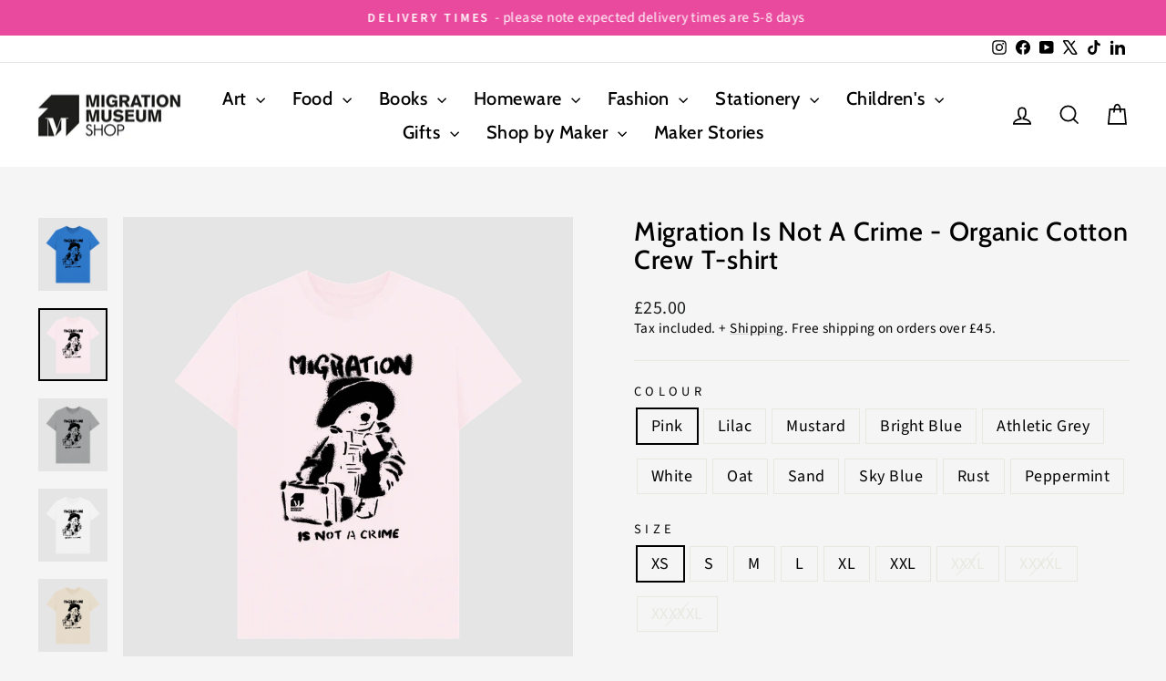

--- FILE ---
content_type: text/html; charset=utf-8
request_url: https://shop.migrationmuseum.org/collections/clothing/products/migration-is-not-a-crime-mens-t-shirt?variant=42547420299471
body_size: 66549
content:
<!doctype html>
<html class="no-js" lang="en" dir="ltr">
<head>
  <meta charset="utf-8">
  <meta http-equiv="X-UA-Compatible" content="IE=edge,chrome=1">
  <meta name="viewport" content="width=device-width,initial-scale=1">
  <meta name="theme-color" content="#e94a9e">
  <link rel="canonical" href="https://shop.migrationmuseum.org/products/migration-is-not-a-crime-mens-t-shirt">
  <link rel="preconnect" href="https://cdn.shopify.com" crossorigin>
  <link rel="preconnect" href="https://fonts.shopifycdn.com" crossorigin>
  <link rel="dns-prefetch" href="https://productreviews.shopifycdn.com">
  <link rel="dns-prefetch" href="https://ajax.googleapis.com">
  <link rel="dns-prefetch" href="https://maps.googleapis.com">
  <link rel="dns-prefetch" href="https://maps.gstatic.com"><title>Migration Is Not A Crime - Organic Cotton Crew T-shirt
&ndash; Migration Museum Shop
</title>
<meta name="description" content="Here&#39;s the much-loved Migration Is Not A Crime design printed on to an Organic Cotton Men&#39;s T-shirt. This friendly little Paddington bear is a reminde..."><meta property="og:site_name" content="Migration Museum Shop">
  <meta property="og:url" content="https://shop.migrationmuseum.org/products/migration-is-not-a-crime-mens-t-shirt">
  <meta property="og:title" content="Migration Is Not A Crime - Organic Cotton Crew T-shirt">
  <meta property="og:type" content="product">
  <meta property="og:description" content="Here&#39;s the much-loved Migration Is Not A Crime design printed on to an Organic Cotton Men&#39;s T-shirt. This friendly little Paddington bear is a reminde..."><meta property="og:image" content="http://shop.migrationmuseum.org/cdn/shop/files/lqezvbupxhfovbggli7htzpzkwismlwyh98v5qjyapvampvs.jpg?v=1755879033">
    <meta property="og:image:secure_url" content="https://shop.migrationmuseum.org/cdn/shop/files/lqezvbupxhfovbggli7htzpzkwismlwyh98v5qjyapvampvs.jpg?v=1755879033">
    <meta property="og:image:width" content="1080">
    <meta property="og:image:height" content="1137"><meta name="twitter:site" content="@MigrationUK">
  <meta name="twitter:card" content="summary_large_image">
  <meta name="twitter:title" content="Migration Is Not A Crime - Organic Cotton Crew T-shirt">
  <meta name="twitter:description" content="Here&#39;s the much-loved Migration Is Not A Crime design printed on to an Organic Cotton Men&#39;s T-shirt. This friendly little Paddington bear is a reminde...">
<script async crossorigin fetchpriority="high" src="/cdn/shopifycloud/importmap-polyfill/es-modules-shim.2.4.0.js"></script>
<script type="importmap">
{
  "imports": {
    "element.base-media": "//shop.migrationmuseum.org/cdn/shop/t/7/assets/element.base-media.js?v=61305152781971747521764067373",
    "element.image.parallax": "//shop.migrationmuseum.org/cdn/shop/t/7/assets/element.image.parallax.js?v=59188309605188605141764067374",
    "element.model": "//shop.migrationmuseum.org/cdn/shop/t/7/assets/element.model.js?v=104979259955732717291764067374",
    "element.quantity-selector": "//shop.migrationmuseum.org/cdn/shop/t/7/assets/element.quantity-selector.js?v=68208048201360514121764067375",
    "element.text.rte": "//shop.migrationmuseum.org/cdn/shop/t/7/assets/element.text.rte.js?v=28194737298593644281764067376",
    "element.video": "//shop.migrationmuseum.org/cdn/shop/t/7/assets/element.video.js?v=110560105447302630031764067377",
    "is-land": "//shop.migrationmuseum.org/cdn/shop/t/7/assets/is-land.min.js?v=92343381495565747271764067427",
    "util.misc": "//shop.migrationmuseum.org/cdn/shop/t/7/assets/util.misc.js?v=117964846174238173191764067451",
    "util.product-loader": "//shop.migrationmuseum.org/cdn/shop/t/7/assets/util.product-loader.js?v=71947287259713254281764067452",
    "util.resource-loader": "//shop.migrationmuseum.org/cdn/shop/t/7/assets/util.resource-loader.js?v=81301169148003274841764067452",
    "vendor.in-view": "//shop.migrationmuseum.org/cdn/shop/t/7/assets/vendor.in-view.js?v=126891093837844970591764067454"
  }
}
</script><script type="module" src="//shop.migrationmuseum.org/cdn/shop/t/7/assets/is-land.min.js?v=92343381495565747271764067427"></script>
<style data-shopify>@font-face {
  font-family: Cabin;
  font-weight: 500;
  font-style: normal;
  font-display: swap;
  src: url("//shop.migrationmuseum.org/cdn/fonts/cabin/cabin_n5.0250ac238cfbbff14d3c16fcc89f227ca95d5c6f.woff2") format("woff2"),
       url("//shop.migrationmuseum.org/cdn/fonts/cabin/cabin_n5.46470cf25a90d766aece73a31a42bfd8ef7a470b.woff") format("woff");
}

  @font-face {
  font-family: "Source Sans Pro";
  font-weight: 400;
  font-style: normal;
  font-display: swap;
  src: url("//shop.migrationmuseum.org/cdn/fonts/source_sans_pro/sourcesanspro_n4.50ae3e156aed9a794db7e94c4d00984c7b66616c.woff2") format("woff2"),
       url("//shop.migrationmuseum.org/cdn/fonts/source_sans_pro/sourcesanspro_n4.d1662e048bd96ae7123e46600ff9744c0d84502d.woff") format("woff");
}


  @font-face {
  font-family: "Source Sans Pro";
  font-weight: 600;
  font-style: normal;
  font-display: swap;
  src: url("//shop.migrationmuseum.org/cdn/fonts/source_sans_pro/sourcesanspro_n6.cdbfc001bf7647698fff34a09dc1c625e4008e01.woff2") format("woff2"),
       url("//shop.migrationmuseum.org/cdn/fonts/source_sans_pro/sourcesanspro_n6.75b644b223b15254f28282d56f730f2224564c8d.woff") format("woff");
}

  @font-face {
  font-family: "Source Sans Pro";
  font-weight: 400;
  font-style: italic;
  font-display: swap;
  src: url("//shop.migrationmuseum.org/cdn/fonts/source_sans_pro/sourcesanspro_i4.130f29b9baa0095b80aea9236ca9ef6ab0069c67.woff2") format("woff2"),
       url("//shop.migrationmuseum.org/cdn/fonts/source_sans_pro/sourcesanspro_i4.6146c8c8ae7b8853ccbbc8b859fcf805016ee743.woff") format("woff");
}

  @font-face {
  font-family: "Source Sans Pro";
  font-weight: 600;
  font-style: italic;
  font-display: swap;
  src: url("//shop.migrationmuseum.org/cdn/fonts/source_sans_pro/sourcesanspro_i6.a7a1818228124da83a70eb72b7d34bc48e82dcd5.woff2") format("woff2"),
       url("//shop.migrationmuseum.org/cdn/fonts/source_sans_pro/sourcesanspro_i6.b8fa4504ffc1355d545c5cb21d13a938148a52fa.woff") format("woff");
}

</style><link href="//shop.migrationmuseum.org/cdn/shop/t/7/assets/theme.css?v=93626464380700918791764067494" rel="stylesheet" type="text/css" media="all" />
<style data-shopify>:root {
    --typeHeaderPrimary: Cabin;
    --typeHeaderFallback: sans-serif;
    --typeHeaderSize: 34px;
    --typeHeaderWeight: 500;
    --typeHeaderLineHeight: 1.1;
    --typeHeaderSpacing: 0.025em;

    --typeBasePrimary:"Source Sans Pro";
    --typeBaseFallback:sans-serif;
    --typeBaseSize: 18px;
    --typeBaseWeight: 400;
    --typeBaseSpacing: 0.025em;
    --typeBaseLineHeight: 1.3;
    --typeBaselineHeightMinus01: 1.2;

    --typeCollectionTitle: 18px;

    --iconWeight: 4px;
    --iconLinecaps: miter;

    
        --buttonRadius: 0;
    

    --colorGridOverlayOpacity: 0.1;
    --colorAnnouncement: #e94a9e;
    --colorAnnouncementText: #ffffff;

    --colorBody: #f5f5f5;
    --colorBodyAlpha05: rgba(245, 245, 245, 0.05);
    --colorBodyDim: #e8e8e8;
    --colorBodyLightDim: #f0f0f0;
    --colorBodyMediumDim: #ebebeb;


    --colorBorder: #e8e8e1;

    --colorBtnPrimary: #e94a9e;
    --colorBtnPrimaryLight: #ef77b6;
    --colorBtnPrimaryDim: #e63392;
    --colorBtnPrimaryText: #000000;

    --colorCartDot: #e94a9e;

    --colorDrawers: #ffffff;
    --colorDrawersDim: #f2f2f2;
    --colorDrawerBorder: #e8e8e1;
    --colorDrawerText: #000000;
    --colorDrawerTextDark: #000000;
    --colorDrawerButton: #e94a9e;
    --colorDrawerButtonText: #000000;

    --colorFooter: #ffffff;
    --colorFooterText: #000000;
    --colorFooterTextAlpha01: #000000;

    --colorGridOverlay: #000000;
    --colorGridOverlayOpacity: 0.1;

    --colorHeaderTextAlpha01: rgba(0, 0, 0, 0.1);

    --colorHeroText: #ffffff;

    --colorSmallImageBg: #e5e5e5;
    --colorLargeImageBg: #0f0f0f;

    --colorImageOverlay: #000000;
    --colorImageOverlayOpacity: 0.09;
    --colorImageOverlayTextShadow: 0.0;

    --colorLink: #000000;

    --colorModalBg: rgba(230, 230, 230, 0.6);

    --colorNav: #ffffff;
    --colorNavText: #000000;

    --colorPrice: #1c1d1d;

    --colorSaleTag: #1c1d1d;
    --colorSaleTagText: #ffffff;

    --colorTextBody: #000000;
    --colorTextBodyAlpha015: rgba(0, 0, 0, 0.15);
    --colorTextBodyAlpha005: rgba(0, 0, 0, 0.05);
    --colorTextBodyAlpha008: rgba(0, 0, 0, 0.08);
    --colorTextSavings: #e94a9e;

    --urlIcoSelect: url(//shop.migrationmuseum.org/cdn/shop/t/7/assets/ico-select.svg);
    --urlIcoSelectFooter: url(//shop.migrationmuseum.org/cdn/shop/t/7/assets/ico-select-footer.svg);
    --urlIcoSelectWhite: url(//shop.migrationmuseum.org/cdn/shop/t/7/assets/ico-select-white.svg);

    --grid-gutter: 17px;
    --drawer-gutter: 20px;

    --sizeChartMargin: 25px 0;
    --sizeChartIconMargin: 5px;

    --newsletterReminderPadding: 40px;

    /*Shop Pay Installments*/
    --color-body-text: #000000;
    --color-body: #f5f5f5;
    --color-bg: #f5f5f5;
    }

    .placeholder-content {
    background-image: linear-gradient(100deg, #e5e5e5 40%, #dddddd 63%, #e5e5e5 79%);
    }</style><script>
    document.documentElement.className = document.documentElement.className.replace('no-js', 'js');

    window.theme = window.theme || {};
    theme.routes = {
      home: "/",
      cart: "/cart.js",
      cartPage: "/cart",
      cartAdd: "/cart/add.js",
      cartChange: "/cart/change.js",
      search: "/search",
      predictiveSearch: "/search/suggest"
    };
    theme.strings = {
      soldOut: "Sold Out",
      unavailable: "Unavailable",
      inStockLabel: "In stock, ready to ship",
      oneStockLabel: "Low stock - [count] item left",
      otherStockLabel: "Low stock - [count] items left",
      willNotShipUntil: "Ready to ship [date]",
      willBeInStockAfter: "Back in stock [date]",
      waitingForStock: "Backordered, shipping soon",
      savePrice: "Save [saved_amount]",
      cartEmpty: "Your cart is currently empty.",
      cartTermsConfirmation: "You must agree with the terms and conditions of sales to check out",
      searchCollections: "Collections",
      searchPages: "Pages",
      searchArticles: "Articles",
      productFrom: "from ",
      maxQuantity: "You can only have [quantity] of [title] in your cart."
    };
    theme.settings = {
      cartType: "drawer",
      isCustomerTemplate: false,
      moneyFormat: "£{{amount}}",
      saveType: "dollar",
      productImageSize: "square",
      productImageCover: false,
      predictiveSearch: true,
      predictiveSearchType: null,
      predictiveSearchVendor: false,
      predictiveSearchPrice: false,
      quickView: true,
      themeName: 'Impulse',
      themeVersion: "8.1.0"
    };
  </script>

  <script>window.performance && window.performance.mark && window.performance.mark('shopify.content_for_header.start');</script><meta name="facebook-domain-verification" content="ul4vxy9jwrshl6zz4yl1f7l16w825v">
<meta name="google-site-verification" content="5PjMLuBKntGd7AZDA9N5zP_IfDwcDzgnQniFFajU5mw">
<meta id="shopify-digital-wallet" name="shopify-digital-wallet" content="/57850626255/digital_wallets/dialog">
<meta name="shopify-checkout-api-token" content="480763c8a48e5b55147dbf5c7e119c42">
<meta id="in-context-paypal-metadata" data-shop-id="57850626255" data-venmo-supported="false" data-environment="production" data-locale="en_US" data-paypal-v4="true" data-currency="GBP">
<link rel="alternate" type="application/json+oembed" href="https://shop.migrationmuseum.org/products/migration-is-not-a-crime-mens-t-shirt.oembed">
<script async="async" src="/checkouts/internal/preloads.js?locale=en-GB"></script>
<link rel="preconnect" href="https://shop.app" crossorigin="anonymous">
<script async="async" src="https://shop.app/checkouts/internal/preloads.js?locale=en-GB&shop_id=57850626255" crossorigin="anonymous"></script>
<script id="apple-pay-shop-capabilities" type="application/json">{"shopId":57850626255,"countryCode":"GB","currencyCode":"GBP","merchantCapabilities":["supports3DS"],"merchantId":"gid:\/\/shopify\/Shop\/57850626255","merchantName":"Migration Museum Shop","requiredBillingContactFields":["postalAddress","email"],"requiredShippingContactFields":["postalAddress","email"],"shippingType":"shipping","supportedNetworks":["visa","maestro","masterCard","amex","discover","elo"],"total":{"type":"pending","label":"Migration Museum Shop","amount":"1.00"},"shopifyPaymentsEnabled":true,"supportsSubscriptions":true}</script>
<script id="shopify-features" type="application/json">{"accessToken":"480763c8a48e5b55147dbf5c7e119c42","betas":["rich-media-storefront-analytics"],"domain":"shop.migrationmuseum.org","predictiveSearch":true,"shopId":57850626255,"locale":"en"}</script>
<script>var Shopify = Shopify || {};
Shopify.shop = "migration-museum.myshopify.com";
Shopify.locale = "en";
Shopify.currency = {"active":"GBP","rate":"1.0"};
Shopify.country = "GB";
Shopify.theme = {"name":"Updated copy of Impulse 2","id":182795075965,"schema_name":"Impulse","schema_version":"8.1.0","theme_store_id":857,"role":"main"};
Shopify.theme.handle = "null";
Shopify.theme.style = {"id":null,"handle":null};
Shopify.cdnHost = "shop.migrationmuseum.org/cdn";
Shopify.routes = Shopify.routes || {};
Shopify.routes.root = "/";</script>
<script type="module">!function(o){(o.Shopify=o.Shopify||{}).modules=!0}(window);</script>
<script>!function(o){function n(){var o=[];function n(){o.push(Array.prototype.slice.apply(arguments))}return n.q=o,n}var t=o.Shopify=o.Shopify||{};t.loadFeatures=n(),t.autoloadFeatures=n()}(window);</script>
<script>
  window.ShopifyPay = window.ShopifyPay || {};
  window.ShopifyPay.apiHost = "shop.app\/pay";
  window.ShopifyPay.redirectState = null;
</script>
<script id="shop-js-analytics" type="application/json">{"pageType":"product"}</script>
<script defer="defer" async type="module" src="//shop.migrationmuseum.org/cdn/shopifycloud/shop-js/modules/v2/client.init-shop-cart-sync_BT-GjEfc.en.esm.js"></script>
<script defer="defer" async type="module" src="//shop.migrationmuseum.org/cdn/shopifycloud/shop-js/modules/v2/chunk.common_D58fp_Oc.esm.js"></script>
<script defer="defer" async type="module" src="//shop.migrationmuseum.org/cdn/shopifycloud/shop-js/modules/v2/chunk.modal_xMitdFEc.esm.js"></script>
<script type="module">
  await import("//shop.migrationmuseum.org/cdn/shopifycloud/shop-js/modules/v2/client.init-shop-cart-sync_BT-GjEfc.en.esm.js");
await import("//shop.migrationmuseum.org/cdn/shopifycloud/shop-js/modules/v2/chunk.common_D58fp_Oc.esm.js");
await import("//shop.migrationmuseum.org/cdn/shopifycloud/shop-js/modules/v2/chunk.modal_xMitdFEc.esm.js");

  window.Shopify.SignInWithShop?.initShopCartSync?.({"fedCMEnabled":true,"windoidEnabled":true});

</script>
<script>
  window.Shopify = window.Shopify || {};
  if (!window.Shopify.featureAssets) window.Shopify.featureAssets = {};
  window.Shopify.featureAssets['shop-js'] = {"shop-cart-sync":["modules/v2/client.shop-cart-sync_DZOKe7Ll.en.esm.js","modules/v2/chunk.common_D58fp_Oc.esm.js","modules/v2/chunk.modal_xMitdFEc.esm.js"],"init-fed-cm":["modules/v2/client.init-fed-cm_B6oLuCjv.en.esm.js","modules/v2/chunk.common_D58fp_Oc.esm.js","modules/v2/chunk.modal_xMitdFEc.esm.js"],"shop-cash-offers":["modules/v2/client.shop-cash-offers_D2sdYoxE.en.esm.js","modules/v2/chunk.common_D58fp_Oc.esm.js","modules/v2/chunk.modal_xMitdFEc.esm.js"],"shop-login-button":["modules/v2/client.shop-login-button_QeVjl5Y3.en.esm.js","modules/v2/chunk.common_D58fp_Oc.esm.js","modules/v2/chunk.modal_xMitdFEc.esm.js"],"pay-button":["modules/v2/client.pay-button_DXTOsIq6.en.esm.js","modules/v2/chunk.common_D58fp_Oc.esm.js","modules/v2/chunk.modal_xMitdFEc.esm.js"],"shop-button":["modules/v2/client.shop-button_DQZHx9pm.en.esm.js","modules/v2/chunk.common_D58fp_Oc.esm.js","modules/v2/chunk.modal_xMitdFEc.esm.js"],"avatar":["modules/v2/client.avatar_BTnouDA3.en.esm.js"],"init-windoid":["modules/v2/client.init-windoid_CR1B-cfM.en.esm.js","modules/v2/chunk.common_D58fp_Oc.esm.js","modules/v2/chunk.modal_xMitdFEc.esm.js"],"init-shop-for-new-customer-accounts":["modules/v2/client.init-shop-for-new-customer-accounts_C_vY_xzh.en.esm.js","modules/v2/client.shop-login-button_QeVjl5Y3.en.esm.js","modules/v2/chunk.common_D58fp_Oc.esm.js","modules/v2/chunk.modal_xMitdFEc.esm.js"],"init-shop-email-lookup-coordinator":["modules/v2/client.init-shop-email-lookup-coordinator_BI7n9ZSv.en.esm.js","modules/v2/chunk.common_D58fp_Oc.esm.js","modules/v2/chunk.modal_xMitdFEc.esm.js"],"init-shop-cart-sync":["modules/v2/client.init-shop-cart-sync_BT-GjEfc.en.esm.js","modules/v2/chunk.common_D58fp_Oc.esm.js","modules/v2/chunk.modal_xMitdFEc.esm.js"],"shop-toast-manager":["modules/v2/client.shop-toast-manager_DiYdP3xc.en.esm.js","modules/v2/chunk.common_D58fp_Oc.esm.js","modules/v2/chunk.modal_xMitdFEc.esm.js"],"init-customer-accounts":["modules/v2/client.init-customer-accounts_D9ZNqS-Q.en.esm.js","modules/v2/client.shop-login-button_QeVjl5Y3.en.esm.js","modules/v2/chunk.common_D58fp_Oc.esm.js","modules/v2/chunk.modal_xMitdFEc.esm.js"],"init-customer-accounts-sign-up":["modules/v2/client.init-customer-accounts-sign-up_iGw4briv.en.esm.js","modules/v2/client.shop-login-button_QeVjl5Y3.en.esm.js","modules/v2/chunk.common_D58fp_Oc.esm.js","modules/v2/chunk.modal_xMitdFEc.esm.js"],"shop-follow-button":["modules/v2/client.shop-follow-button_CqMgW2wH.en.esm.js","modules/v2/chunk.common_D58fp_Oc.esm.js","modules/v2/chunk.modal_xMitdFEc.esm.js"],"checkout-modal":["modules/v2/client.checkout-modal_xHeaAweL.en.esm.js","modules/v2/chunk.common_D58fp_Oc.esm.js","modules/v2/chunk.modal_xMitdFEc.esm.js"],"shop-login":["modules/v2/client.shop-login_D91U-Q7h.en.esm.js","modules/v2/chunk.common_D58fp_Oc.esm.js","modules/v2/chunk.modal_xMitdFEc.esm.js"],"lead-capture":["modules/v2/client.lead-capture_BJmE1dJe.en.esm.js","modules/v2/chunk.common_D58fp_Oc.esm.js","modules/v2/chunk.modal_xMitdFEc.esm.js"],"payment-terms":["modules/v2/client.payment-terms_Ci9AEqFq.en.esm.js","modules/v2/chunk.common_D58fp_Oc.esm.js","modules/v2/chunk.modal_xMitdFEc.esm.js"]};
</script>
<script>(function() {
  var isLoaded = false;
  function asyncLoad() {
    if (isLoaded) return;
    isLoaded = true;
    var urls = ["\/\/cdn.shopify.com\/proxy\/b75a5349ade934e5bde7d2dd4d57cc93bd46e47ddcaa0981889cf0b4adae7aef\/app.appointo.me\/scripttag\/script_tag?shop=migration-museum.myshopify.com\u0026sp-cache-control=cHVibGljLCBtYXgtYWdlPTkwMA","https:\/\/cdn-bundler.nice-team.net\/app\/js\/bundler.js?shop=migration-museum.myshopify.com","https:\/\/chimpstatic.com\/mcjs-connected\/js\/users\/76b05330090128057e0cc54b6\/ae36be3e28e02d961b0ea2660.js?shop=migration-museum.myshopify.com","https:\/\/whitelabel.custom-gateway.net\/shopify\/script.js?shop=migration-museum.myshopify.com","https:\/\/media.getmason.io\/api\/modemagic\/loader600f1ef197241dd8853ad2a095acdf97.js?shop=migration-museum.myshopify.com","\/\/cdn.shopify.com\/proxy\/a5c2f499707b0bd7e03d30af1a1f234a6bd5b36612ce9df04bc7abe99734a3f0\/static.cdn.printful.com\/static\/js\/external\/shopify-product-customizer.js?v=0.28\u0026shop=migration-museum.myshopify.com\u0026sp-cache-control=cHVibGljLCBtYXgtYWdlPTkwMA","https:\/\/ecommerce-editor-connector.live.gelato.tech\/ecommerce-editor\/v1\/shopify.esm.js?c=deb88b56-161a-495d-acf9-b0cd20531a40\u0026s=959d0382-67bf-4744-b983-7c104f6a93f4\u0026shop=migration-museum.myshopify.com"];
    for (var i = 0; i < urls.length; i++) {
      var s = document.createElement('script');
      s.type = 'text/javascript';
      s.async = true;
      s.src = urls[i];
      var x = document.getElementsByTagName('script')[0];
      x.parentNode.insertBefore(s, x);
    }
  };
  if(window.attachEvent) {
    window.attachEvent('onload', asyncLoad);
  } else {
    window.addEventListener('load', asyncLoad, false);
  }
})();</script>
<script id="__st">var __st={"a":57850626255,"offset":0,"reqid":"25fd8425-bf3e-42cb-8aaf-661017c11225-1769163486","pageurl":"shop.migrationmuseum.org\/collections\/clothing\/products\/migration-is-not-a-crime-mens-t-shirt?variant=42547420299471","u":"7cfac73e14eb","p":"product","rtyp":"product","rid":7046737526991};</script>
<script>window.ShopifyPaypalV4VisibilityTracking = true;</script>
<script id="captcha-bootstrap">!function(){'use strict';const t='contact',e='account',n='new_comment',o=[[t,t],['blogs',n],['comments',n],[t,'customer']],c=[[e,'customer_login'],[e,'guest_login'],[e,'recover_customer_password'],[e,'create_customer']],r=t=>t.map((([t,e])=>`form[action*='/${t}']:not([data-nocaptcha='true']) input[name='form_type'][value='${e}']`)).join(','),a=t=>()=>t?[...document.querySelectorAll(t)].map((t=>t.form)):[];function s(){const t=[...o],e=r(t);return a(e)}const i='password',u='form_key',d=['recaptcha-v3-token','g-recaptcha-response','h-captcha-response',i],f=()=>{try{return window.sessionStorage}catch{return}},m='__shopify_v',_=t=>t.elements[u];function p(t,e,n=!1){try{const o=window.sessionStorage,c=JSON.parse(o.getItem(e)),{data:r}=function(t){const{data:e,action:n}=t;return t[m]||n?{data:e,action:n}:{data:t,action:n}}(c);for(const[e,n]of Object.entries(r))t.elements[e]&&(t.elements[e].value=n);n&&o.removeItem(e)}catch(o){console.error('form repopulation failed',{error:o})}}const l='form_type',E='cptcha';function T(t){t.dataset[E]=!0}const w=window,h=w.document,L='Shopify',v='ce_forms',y='captcha';let A=!1;((t,e)=>{const n=(g='f06e6c50-85a8-45c8-87d0-21a2b65856fe',I='https://cdn.shopify.com/shopifycloud/storefront-forms-hcaptcha/ce_storefront_forms_captcha_hcaptcha.v1.5.2.iife.js',D={infoText:'Protected by hCaptcha',privacyText:'Privacy',termsText:'Terms'},(t,e,n)=>{const o=w[L][v],c=o.bindForm;if(c)return c(t,g,e,D).then(n);var r;o.q.push([[t,g,e,D],n]),r=I,A||(h.body.append(Object.assign(h.createElement('script'),{id:'captcha-provider',async:!0,src:r})),A=!0)});var g,I,D;w[L]=w[L]||{},w[L][v]=w[L][v]||{},w[L][v].q=[],w[L][y]=w[L][y]||{},w[L][y].protect=function(t,e){n(t,void 0,e),T(t)},Object.freeze(w[L][y]),function(t,e,n,w,h,L){const[v,y,A,g]=function(t,e,n){const i=e?o:[],u=t?c:[],d=[...i,...u],f=r(d),m=r(i),_=r(d.filter((([t,e])=>n.includes(e))));return[a(f),a(m),a(_),s()]}(w,h,L),I=t=>{const e=t.target;return e instanceof HTMLFormElement?e:e&&e.form},D=t=>v().includes(t);t.addEventListener('submit',(t=>{const e=I(t);if(!e)return;const n=D(e)&&!e.dataset.hcaptchaBound&&!e.dataset.recaptchaBound,o=_(e),c=g().includes(e)&&(!o||!o.value);(n||c)&&t.preventDefault(),c&&!n&&(function(t){try{if(!f())return;!function(t){const e=f();if(!e)return;const n=_(t);if(!n)return;const o=n.value;o&&e.removeItem(o)}(t);const e=Array.from(Array(32),(()=>Math.random().toString(36)[2])).join('');!function(t,e){_(t)||t.append(Object.assign(document.createElement('input'),{type:'hidden',name:u})),t.elements[u].value=e}(t,e),function(t,e){const n=f();if(!n)return;const o=[...t.querySelectorAll(`input[type='${i}']`)].map((({name:t})=>t)),c=[...d,...o],r={};for(const[a,s]of new FormData(t).entries())c.includes(a)||(r[a]=s);n.setItem(e,JSON.stringify({[m]:1,action:t.action,data:r}))}(t,e)}catch(e){console.error('failed to persist form',e)}}(e),e.submit())}));const S=(t,e)=>{t&&!t.dataset[E]&&(n(t,e.some((e=>e===t))),T(t))};for(const o of['focusin','change'])t.addEventListener(o,(t=>{const e=I(t);D(e)&&S(e,y())}));const B=e.get('form_key'),M=e.get(l),P=B&&M;t.addEventListener('DOMContentLoaded',(()=>{const t=y();if(P)for(const e of t)e.elements[l].value===M&&p(e,B);[...new Set([...A(),...v().filter((t=>'true'===t.dataset.shopifyCaptcha))])].forEach((e=>S(e,t)))}))}(h,new URLSearchParams(w.location.search),n,t,e,['guest_login'])})(!0,!0)}();</script>
<script integrity="sha256-4kQ18oKyAcykRKYeNunJcIwy7WH5gtpwJnB7kiuLZ1E=" data-source-attribution="shopify.loadfeatures" defer="defer" src="//shop.migrationmuseum.org/cdn/shopifycloud/storefront/assets/storefront/load_feature-a0a9edcb.js" crossorigin="anonymous"></script>
<script crossorigin="anonymous" defer="defer" src="//shop.migrationmuseum.org/cdn/shopifycloud/storefront/assets/shopify_pay/storefront-65b4c6d7.js?v=20250812"></script>
<script data-source-attribution="shopify.dynamic_checkout.dynamic.init">var Shopify=Shopify||{};Shopify.PaymentButton=Shopify.PaymentButton||{isStorefrontPortableWallets:!0,init:function(){window.Shopify.PaymentButton.init=function(){};var t=document.createElement("script");t.src="https://shop.migrationmuseum.org/cdn/shopifycloud/portable-wallets/latest/portable-wallets.en.js",t.type="module",document.head.appendChild(t)}};
</script>
<script data-source-attribution="shopify.dynamic_checkout.buyer_consent">
  function portableWalletsHideBuyerConsent(e){var t=document.getElementById("shopify-buyer-consent"),n=document.getElementById("shopify-subscription-policy-button");t&&n&&(t.classList.add("hidden"),t.setAttribute("aria-hidden","true"),n.removeEventListener("click",e))}function portableWalletsShowBuyerConsent(e){var t=document.getElementById("shopify-buyer-consent"),n=document.getElementById("shopify-subscription-policy-button");t&&n&&(t.classList.remove("hidden"),t.removeAttribute("aria-hidden"),n.addEventListener("click",e))}window.Shopify?.PaymentButton&&(window.Shopify.PaymentButton.hideBuyerConsent=portableWalletsHideBuyerConsent,window.Shopify.PaymentButton.showBuyerConsent=portableWalletsShowBuyerConsent);
</script>
<script>
  function portableWalletsCleanup(e){e&&e.src&&console.error("Failed to load portable wallets script "+e.src);var t=document.querySelectorAll("shopify-accelerated-checkout .shopify-payment-button__skeleton, shopify-accelerated-checkout-cart .wallet-cart-button__skeleton"),e=document.getElementById("shopify-buyer-consent");for(let e=0;e<t.length;e++)t[e].remove();e&&e.remove()}function portableWalletsNotLoadedAsModule(e){e instanceof ErrorEvent&&"string"==typeof e.message&&e.message.includes("import.meta")&&"string"==typeof e.filename&&e.filename.includes("portable-wallets")&&(window.removeEventListener("error",portableWalletsNotLoadedAsModule),window.Shopify.PaymentButton.failedToLoad=e,"loading"===document.readyState?document.addEventListener("DOMContentLoaded",window.Shopify.PaymentButton.init):window.Shopify.PaymentButton.init())}window.addEventListener("error",portableWalletsNotLoadedAsModule);
</script>

<script type="module" src="https://shop.migrationmuseum.org/cdn/shopifycloud/portable-wallets/latest/portable-wallets.en.js" onError="portableWalletsCleanup(this)" crossorigin="anonymous"></script>
<script nomodule>
  document.addEventListener("DOMContentLoaded", portableWalletsCleanup);
</script>

<link id="shopify-accelerated-checkout-styles" rel="stylesheet" media="screen" href="https://shop.migrationmuseum.org/cdn/shopifycloud/portable-wallets/latest/accelerated-checkout-backwards-compat.css" crossorigin="anonymous">
<style id="shopify-accelerated-checkout-cart">
        #shopify-buyer-consent {
  margin-top: 1em;
  display: inline-block;
  width: 100%;
}

#shopify-buyer-consent.hidden {
  display: none;
}

#shopify-subscription-policy-button {
  background: none;
  border: none;
  padding: 0;
  text-decoration: underline;
  font-size: inherit;
  cursor: pointer;
}

#shopify-subscription-policy-button::before {
  box-shadow: none;
}

      </style>

<script>window.performance && window.performance.mark && window.performance.mark('shopify.content_for_header.end');</script>

  <style data-shopify>
    :root {
      /* Root Variables */
      /* ========================= */
      --root-color-primary: #000000;
      --color-primary: #000000;
      --root-color-secondary: #f5f5f5;
      --color-secondary: #f5f5f5;
      --color-sale-tag: #1c1d1d;
      --color-sale-tag-text: #ffffff;
      --layout-section-padding-block: 3rem;
      --layout-section-padding-inline--md: 40px;
      --layout-section-max-inline-size: 1420px; 


      /* Text */
      /* ========================= */
      
      /* Body Font Styles */
      --element-text-font-family--body: "Source Sans Pro";
      --element-text-font-family-fallback--body: sans-serif;
      --element-text-font-weight--body: 400;
      --element-text-letter-spacing--body: 0.025em;
      --element-text-text-transform--body: none;

      /* Body Font Sizes */
      --element-text-font-size--body: initial;
      --element-text-font-size--body-xs: 14px;
      --element-text-font-size--body-sm: 16px;
      --element-text-font-size--body-md: 18px;
      --element-text-font-size--body-lg: 20px;
      
      /* Body Line Heights */
      --element-text-line-height--body: 1.3;

      /* Heading Font Styles */
      --element-text-font-family--heading: Cabin;
      --element-text-font-family-fallback--heading: sans-serif;
      --element-text-font-weight--heading: 500;
      --element-text-letter-spacing--heading: 0.025em;
      
       
      
      
      /* Heading Font Sizes */
      --element-text-font-size--heading-2xl: 50px;
      --element-text-font-size--heading-xl: 34px;
      --element-text-font-size--heading-lg: 28px;
      --element-text-font-size--heading-md: 26px;
      --element-text-font-size--heading-sm: 20px;
      --element-text-font-size--heading-xs: 18px;
      
      /* Heading Line Heights */
      --element-text-line-height--heading: 1.1;

      /* Buttons */
      /* ========================= */
      
          --element-button-radius: 0;
      

      --element-button-padding-block: 12px;
      --element-button-text-transform: uppercase;
      --element-button-font-weight: 800;
      --element-button-font-size: max(calc(var(--typeBaseSize) - 4px), 13px);
      --element-button-letter-spacing: .3em;

      /* Base Color Variables */
      --element-button-color-primary: #e94a9e;
      --element-button-color-secondary: #000000;
      --element-button-shade-border: 100%;

      /* Hover State Variables */
      --element-button-shade-background--hover: 0%;
      --element-button-shade-border--hover: 100%;

      /* Focus State Variables */
      --element-button-color-focus: var(--color-focus);

      /* Inputs */
      /* ========================= */
      
          --element-icon-radius: 0;
      

      --element-input-font-size: var(--element-text-font-size--body-sm);
      --element-input-box-shadow-shade: 100%;

      /* Hover State Variables */
      --element-input-background-shade--hover: 0%;
      --element-input-box-shadow-spread-radius--hover: 1px;
    }

    @media only screen and (max-width: 768px) {
      :root {
        --element-button-font-size: max(calc(var(--typeBaseSize) - 5px), 11px);
      }
    }

    .element-radio {
        &:has(input[type='radio']:checked) {
          --element-button-color: var(--element-button-color-secondary);
        }
    }

    /* ATC Button Overrides */
    /* ========================= */

    .element-button[type="submit"],
    .element-button[type="submit"] .element-text,
    .element-button--shopify-payment-wrapper button {
      --element-button-padding-block: 13px;
      --element-button-padding-inline: 20px;
      --element-button-line-height: 1.42;
      --_font-size--body-md: var(--element-button-font-size);

      line-height: 1.42 !important;
    }

    /* When dynamic checkout is enabled */
    product-form:has(.element-button--shopify-payment-wrapper) {
      --element-button-color: #000000;

      .element-button[type="submit"],
      .element-button--shopify-payment-wrapper button {
        min-height: 50px !important;
      }

      .shopify-payment-button {
        margin: 0;
      }
    }

    /* Hover animation for non-angled buttons */
    body:not([data-button_style='angled']) .element-button[type="submit"] {
      position: relative;
      overflow: hidden;

      &:after {
        content: '';
        position: absolute;
        top: 0;
        left: 150%;
        width: 200%;
        height: 100%;
        transform: skewX(-20deg);
        background-image: linear-gradient(to right,transparent, rgba(255,255,255,.25),transparent);
      }

      &:hover:after {
        animation: shine 0.75s cubic-bezier(0.01, 0.56, 1, 1);
      }
    }

    /* ANGLED STYLE - ATC Button Overrides */
    /* ========================= */
    
    [data-button_style='angled'] {
      --element-button-shade-background--active: var(--element-button-shade-background);
      --element-button-shade-border--active: var(--element-button-shade-border);

      .element-button[type="submit"] {
        --_box-shadow: none;

        position: relative;
        max-width: 94%;
        border-top: 1px solid #e94a9e;
        border-bottom: 1px solid #e94a9e;
        
        &:before,
        &:after {
          content: '';
          position: absolute;
          display: block;
          top: -1px;
          bottom: -1px;
          width: 20px;
          transform: skewX(-12deg);
          background-color: #e94a9e;
        }
        
        &:before {
          left: -6px;
        }
        
        &:after {
          right: -6px;
        }
      }

      /* When dynamic checkout is enabled */
      product-form:has(.element-button--shopify-payment-wrapper) {
        .element-button[type="submit"]:before,
        .element-button[type="submit"]:after {
          background-color: color-mix(in srgb,var(--_color-text) var(--_shade-background),var(--_color-background));
          border-top: 1px solid #e94a9e;
          border-bottom: 1px solid #e94a9e;
        }

        .element-button[type="submit"]:before {
          border-left: 1px solid #e94a9e;
        }
        
        .element-button[type="submit"]:after {
          border-right: 1px solid #e94a9e;
        }
      }

      .element-button--shopify-payment-wrapper {
        --_color-background: #e94a9e;

        button:hover,
        button:before,
        button:after {
          background-color: color-mix(in srgb,var(--_color-text) var(--_shade-background),var(--_color-background)) !important;
        }

        button:not(button:focus-visible) {
          box-shadow: none !important;
        }
      }
    }
  </style>

  <script src="//shop.migrationmuseum.org/cdn/shop/t/7/assets/vendor-scripts-v11.js" defer="defer"></script><script src="//shop.migrationmuseum.org/cdn/shop/t/7/assets/theme.js?v=22325264162658116151764067450" defer="defer"></script>
<!-- BEGIN app block: shopify://apps/judge-me-reviews/blocks/judgeme_core/61ccd3b1-a9f2-4160-9fe9-4fec8413e5d8 --><!-- Start of Judge.me Core -->






<link rel="dns-prefetch" href="https://cdnwidget.judge.me">
<link rel="dns-prefetch" href="https://cdn.judge.me">
<link rel="dns-prefetch" href="https://cdn1.judge.me">
<link rel="dns-prefetch" href="https://api.judge.me">

<script data-cfasync='false' class='jdgm-settings-script'>window.jdgmSettings={"pagination":5,"disable_web_reviews":true,"badge_no_review_text":"No reviews","badge_n_reviews_text":"{{ n }} review/reviews","badge_star_color":"#FFD700","hide_badge_preview_if_no_reviews":true,"badge_hide_text":false,"enforce_center_preview_badge":false,"widget_title":"Customer Reviews","widget_open_form_text":"Write a review","widget_close_form_text":"Cancel review","widget_refresh_page_text":"Refresh page","widget_summary_text":"Based on {{ number_of_reviews }} review/reviews","widget_no_review_text":"Be the first to write a review","widget_name_field_text":"Display name","widget_verified_name_field_text":"Verified Name (public)","widget_name_placeholder_text":"Display name","widget_required_field_error_text":"This field is required.","widget_email_field_text":"Email address","widget_verified_email_field_text":"Verified Email (private, can not be edited)","widget_email_placeholder_text":"Your email address","widget_email_field_error_text":"Please enter a valid email address.","widget_rating_field_text":"Rating","widget_review_title_field_text":"Review Title","widget_review_title_placeholder_text":"Give your review a title","widget_review_body_field_text":"Review content","widget_review_body_placeholder_text":"Start writing here...","widget_pictures_field_text":"Picture/Video (optional)","widget_submit_review_text":"Submit Review","widget_submit_verified_review_text":"Submit Verified Review","widget_submit_success_msg_with_auto_publish":"Thank you! Please refresh the page in a few moments to see your review. You can remove or edit your review by logging into \u003ca href='https://judge.me/login' target='_blank' rel='nofollow noopener'\u003eJudge.me\u003c/a\u003e","widget_submit_success_msg_no_auto_publish":"Thank you! Your review will be published as soon as it is approved by the shop admin. You can remove or edit your review by logging into \u003ca href='https://judge.me/login' target='_blank' rel='nofollow noopener'\u003eJudge.me\u003c/a\u003e","widget_show_default_reviews_out_of_total_text":"Showing {{ n_reviews_shown }} out of {{ n_reviews }} reviews.","widget_show_all_link_text":"Show all","widget_show_less_link_text":"Show less","widget_author_said_text":"{{ reviewer_name }} said:","widget_days_text":"{{ n }} days ago","widget_weeks_text":"{{ n }} week/weeks ago","widget_months_text":"{{ n }} month/months ago","widget_years_text":"{{ n }} year/years ago","widget_yesterday_text":"Yesterday","widget_today_text":"Today","widget_replied_text":"\u003e\u003e {{ shop_name }} replied:","widget_read_more_text":"Read more","widget_reviewer_name_as_initial":"first_name_only","widget_rating_filter_color":"#fbcd0a","widget_rating_filter_see_all_text":"See all reviews","widget_sorting_most_recent_text":"Most Recent","widget_sorting_highest_rating_text":"Highest Rating","widget_sorting_lowest_rating_text":"Lowest Rating","widget_sorting_with_pictures_text":"Only Pictures","widget_sorting_most_helpful_text":"Most Helpful","widget_open_question_form_text":"Ask a question","widget_reviews_subtab_text":"Reviews","widget_questions_subtab_text":"Questions","widget_question_label_text":"Question","widget_answer_label_text":"Answer","widget_question_placeholder_text":"Write your question here","widget_submit_question_text":"Submit Question","widget_question_submit_success_text":"Thank you for your question! We will notify you once it gets answered.","widget_star_color":"#FFD700","verified_badge_text":"Verified","verified_badge_bg_color":"","verified_badge_text_color":"","verified_badge_placement":"left-of-reviewer-name","widget_review_max_height":"","widget_hide_border":false,"widget_social_share":false,"widget_thumb":false,"widget_review_location_show":false,"widget_location_format":"country_only","all_reviews_include_out_of_store_products":true,"all_reviews_out_of_store_text":"(out of store)","all_reviews_pagination":100,"all_reviews_product_name_prefix_text":"about","enable_review_pictures":true,"enable_question_anwser":false,"widget_theme":"default","review_date_format":"dd/mm/yy","default_sort_method":"highest-rating","widget_product_reviews_subtab_text":"Product Reviews","widget_shop_reviews_subtab_text":"Shop Reviews","widget_other_products_reviews_text":"Reviews for other products","widget_store_reviews_subtab_text":"Store reviews","widget_no_store_reviews_text":"This store hasn't received any reviews yet","widget_web_restriction_product_reviews_text":"This product hasn't received any reviews yet","widget_no_items_text":"No items found","widget_show_more_text":"Show more","widget_write_a_store_review_text":"Write a Store Review","widget_other_languages_heading":"Reviews in Other Languages","widget_translate_review_text":"Translate review to {{ language }}","widget_translating_review_text":"Translating...","widget_show_original_translation_text":"Show original ({{ language }})","widget_translate_review_failed_text":"Review couldn't be translated.","widget_translate_review_retry_text":"Retry","widget_translate_review_try_again_later_text":"Try again later","show_product_url_for_grouped_product":false,"widget_sorting_pictures_first_text":"Pictures First","show_pictures_on_all_rev_page_mobile":false,"show_pictures_on_all_rev_page_desktop":false,"floating_tab_hide_mobile_install_preference":false,"floating_tab_button_name":"★ Reviews","floating_tab_title":"Let customers speak for us","floating_tab_button_color":"","floating_tab_button_background_color":"","floating_tab_url":"","floating_tab_url_enabled":false,"floating_tab_tab_style":"text","all_reviews_text_badge_text":"Customers rate us {{ shop.metafields.judgeme.all_reviews_rating | round: 1 }}/5 based on {{ shop.metafields.judgeme.all_reviews_count }} reviews.","all_reviews_text_badge_text_branded_style":"{{ shop.metafields.judgeme.all_reviews_rating | round: 1 }} out of 5 stars based on {{ shop.metafields.judgeme.all_reviews_count }} reviews","is_all_reviews_text_badge_a_link":true,"show_stars_for_all_reviews_text_badge":false,"all_reviews_text_badge_url":"","all_reviews_text_style":"branded","all_reviews_text_color_style":"judgeme_brand_color","all_reviews_text_color":"#108474","all_reviews_text_show_jm_brand":false,"featured_carousel_show_header":true,"featured_carousel_title":"Customer reviews","testimonials_carousel_title":"Customers are saying","videos_carousel_title":"Real customer stories","cards_carousel_title":"Customers are saying","featured_carousel_count_text":"from {{ n }} reviews","featured_carousel_add_link_to_all_reviews_page":false,"featured_carousel_url":"","featured_carousel_show_images":true,"featured_carousel_autoslide_interval":5,"featured_carousel_arrows_on_the_sides":false,"featured_carousel_height":250,"featured_carousel_width":80,"featured_carousel_image_size":0,"featured_carousel_image_height":250,"featured_carousel_arrow_color":"#eeeeee","verified_count_badge_style":"branded","verified_count_badge_orientation":"horizontal","verified_count_badge_color_style":"judgeme_brand_color","verified_count_badge_color":"#108474","is_verified_count_badge_a_link":false,"verified_count_badge_url":"","verified_count_badge_show_jm_brand":true,"widget_rating_preset_default":5,"widget_first_sub_tab":"product-reviews","widget_show_histogram":true,"widget_histogram_use_custom_color":false,"widget_pagination_use_custom_color":false,"widget_star_use_custom_color":false,"widget_verified_badge_use_custom_color":false,"widget_write_review_use_custom_color":false,"picture_reminder_submit_button":"Upload Pictures","enable_review_videos":false,"mute_video_by_default":false,"widget_sorting_videos_first_text":"Videos First","widget_review_pending_text":"Pending","featured_carousel_items_for_large_screen":3,"social_share_options_order":"Facebook,Twitter","remove_microdata_snippet":true,"disable_json_ld":false,"enable_json_ld_products":false,"preview_badge_show_question_text":false,"preview_badge_no_question_text":"No questions","preview_badge_n_question_text":"{{ number_of_questions }} question/questions","qa_badge_show_icon":false,"qa_badge_position":"same-row","remove_judgeme_branding":false,"widget_add_search_bar":false,"widget_search_bar_placeholder":"Search","widget_sorting_verified_only_text":"Verified only","featured_carousel_theme":"default","featured_carousel_show_rating":true,"featured_carousel_show_title":true,"featured_carousel_show_body":true,"featured_carousel_show_date":false,"featured_carousel_show_reviewer":true,"featured_carousel_show_product":false,"featured_carousel_header_background_color":"#108474","featured_carousel_header_text_color":"#ffffff","featured_carousel_name_product_separator":"reviewed","featured_carousel_full_star_background":"#108474","featured_carousel_empty_star_background":"#dadada","featured_carousel_vertical_theme_background":"#f9fafb","featured_carousel_verified_badge_enable":true,"featured_carousel_verified_badge_color":"#108474","featured_carousel_border_style":"round","featured_carousel_review_line_length_limit":3,"featured_carousel_more_reviews_button_text":"Read more reviews","featured_carousel_view_product_button_text":"View product","all_reviews_page_load_reviews_on":"scroll","all_reviews_page_load_more_text":"Load More Reviews","disable_fb_tab_reviews":false,"enable_ajax_cdn_cache":false,"widget_advanced_speed_features":5,"widget_public_name_text":"displayed publicly like","default_reviewer_name":"John Smith","default_reviewer_name_has_non_latin":true,"widget_reviewer_anonymous":"Anonymous","medals_widget_title":"Judge.me Review Medals","medals_widget_background_color":"#f9fafb","medals_widget_position":"footer_all_pages","medals_widget_border_color":"#f9fafb","medals_widget_verified_text_position":"left","medals_widget_use_monochromatic_version":false,"medals_widget_elements_color":"#108474","show_reviewer_avatar":false,"widget_invalid_yt_video_url_error_text":"Not a YouTube video URL","widget_max_length_field_error_text":"Please enter no more than {0} characters.","widget_show_country_flag":false,"widget_show_collected_via_shop_app":true,"widget_verified_by_shop_badge_style":"light","widget_verified_by_shop_text":"Verified by Shop","widget_show_photo_gallery":false,"widget_load_with_code_splitting":true,"widget_ugc_install_preference":false,"widget_ugc_title":"Made by us, Shared by you","widget_ugc_subtitle":"Tag us to see your picture featured in our page","widget_ugc_arrows_color":"#ffffff","widget_ugc_primary_button_text":"Buy Now","widget_ugc_primary_button_background_color":"#108474","widget_ugc_primary_button_text_color":"#ffffff","widget_ugc_primary_button_border_width":"0","widget_ugc_primary_button_border_style":"none","widget_ugc_primary_button_border_color":"#108474","widget_ugc_primary_button_border_radius":"25","widget_ugc_secondary_button_text":"Load More","widget_ugc_secondary_button_background_color":"#ffffff","widget_ugc_secondary_button_text_color":"#108474","widget_ugc_secondary_button_border_width":"2","widget_ugc_secondary_button_border_style":"solid","widget_ugc_secondary_button_border_color":"#108474","widget_ugc_secondary_button_border_radius":"25","widget_ugc_reviews_button_text":"View Reviews","widget_ugc_reviews_button_background_color":"#ffffff","widget_ugc_reviews_button_text_color":"#108474","widget_ugc_reviews_button_border_width":"2","widget_ugc_reviews_button_border_style":"solid","widget_ugc_reviews_button_border_color":"#108474","widget_ugc_reviews_button_border_radius":"25","widget_ugc_reviews_button_link_to":"judgeme-reviews-page","widget_ugc_show_post_date":true,"widget_ugc_max_width":"800","widget_rating_metafield_value_type":true,"widget_primary_color":"#5A5FEF","widget_enable_secondary_color":false,"widget_secondary_color":"#edf5f5","widget_summary_average_rating_text":"{{ average_rating }} out of 5","widget_media_grid_title":"Customer photos \u0026 videos","widget_media_grid_see_more_text":"See more","widget_round_style":false,"widget_show_product_medals":true,"widget_verified_by_judgeme_text":"Verified by Judge.me","widget_show_store_medals":true,"widget_verified_by_judgeme_text_in_store_medals":"Verified by Judge.me","widget_media_field_exceed_quantity_message":"Sorry, we can only accept {{ max_media }} for one review.","widget_media_field_exceed_limit_message":"{{ file_name }} is too large, please select a {{ media_type }} less than {{ size_limit }}MB.","widget_review_submitted_text":"Review Submitted!","widget_question_submitted_text":"Question Submitted!","widget_close_form_text_question":"Cancel","widget_write_your_answer_here_text":"Write your answer here","widget_enabled_branded_link":true,"widget_show_collected_by_judgeme":false,"widget_reviewer_name_color":"","widget_write_review_text_color":"","widget_write_review_bg_color":"","widget_collected_by_judgeme_text":"collected by Judge.me","widget_pagination_type":"standard","widget_load_more_text":"Load More","widget_load_more_color":"#108474","widget_full_review_text":"Full Review","widget_read_more_reviews_text":"Read More Reviews","widget_read_questions_text":"Read Questions","widget_questions_and_answers_text":"Questions \u0026 Answers","widget_verified_by_text":"Verified by","widget_verified_text":"Verified","widget_number_of_reviews_text":"{{ number_of_reviews }} reviews","widget_back_button_text":"Back","widget_next_button_text":"Next","widget_custom_forms_filter_button":"Filters","custom_forms_style":"horizontal","widget_show_review_information":false,"how_reviews_are_collected":"How reviews are collected?","widget_show_review_keywords":false,"widget_gdpr_statement":"How we use your data: We'll only contact you about the review you left, and only if necessary. By submitting your review, you agree to Judge.me's \u003ca href='https://judge.me/terms' target='_blank' rel='nofollow noopener'\u003eterms\u003c/a\u003e, \u003ca href='https://judge.me/privacy' target='_blank' rel='nofollow noopener'\u003eprivacy\u003c/a\u003e and \u003ca href='https://judge.me/content-policy' target='_blank' rel='nofollow noopener'\u003econtent\u003c/a\u003e policies.","widget_multilingual_sorting_enabled":false,"widget_translate_review_content_enabled":false,"widget_translate_review_content_method":"manual","popup_widget_review_selection":"automatically_with_pictures","popup_widget_round_border_style":true,"popup_widget_show_title":true,"popup_widget_show_body":true,"popup_widget_show_reviewer":false,"popup_widget_show_product":true,"popup_widget_show_pictures":true,"popup_widget_use_review_picture":true,"popup_widget_show_on_home_page":true,"popup_widget_show_on_product_page":true,"popup_widget_show_on_collection_page":true,"popup_widget_show_on_cart_page":true,"popup_widget_position":"bottom_left","popup_widget_first_review_delay":5,"popup_widget_duration":5,"popup_widget_interval":5,"popup_widget_review_count":5,"popup_widget_hide_on_mobile":true,"review_snippet_widget_round_border_style":true,"review_snippet_widget_card_color":"#FFFFFF","review_snippet_widget_slider_arrows_background_color":"#FFFFFF","review_snippet_widget_slider_arrows_color":"#000000","review_snippet_widget_star_color":"#108474","show_product_variant":false,"all_reviews_product_variant_label_text":"Variant: ","widget_show_verified_branding":true,"widget_ai_summary_title":"Customers say","widget_ai_summary_disclaimer":"AI-powered review summary based on recent customer reviews","widget_show_ai_summary":false,"widget_show_ai_summary_bg":false,"widget_show_review_title_input":false,"redirect_reviewers_invited_via_email":"external_form","request_store_review_after_product_review":true,"request_review_other_products_in_order":true,"review_form_color_scheme":"default","review_form_corner_style":"square","review_form_star_color":{},"review_form_text_color":"#333333","review_form_background_color":"#ffffff","review_form_field_background_color":"#fafafa","review_form_button_color":{},"review_form_button_text_color":"#ffffff","review_form_modal_overlay_color":"#000000","review_content_screen_title_text":"How would you rate this product?","review_content_introduction_text":"We would love it if you would share a bit about your experience.","store_review_form_title_text":"How would you rate this store?","store_review_form_introduction_text":"We would love it if you would share a bit about your experience.","show_review_guidance_text":true,"one_star_review_guidance_text":"Poor","five_star_review_guidance_text":"Great","customer_information_screen_title_text":"About you","customer_information_introduction_text":"Please tell us more about you.","custom_questions_screen_title_text":"Your experience in more detail","custom_questions_introduction_text":"Here are a few questions to help us understand more about your experience.","review_submitted_screen_title_text":"Thanks for your review!","review_submitted_screen_thank_you_text":"We are processing it and it will appear on the store soon.","review_submitted_screen_email_verification_text":"Please confirm your email by clicking the link we just sent you. This helps us keep reviews authentic.","review_submitted_request_store_review_text":"Would you like to share your experience of shopping with us?","review_submitted_review_other_products_text":"Would you like to review these products?","store_review_screen_title_text":"Would you like to share your experience of shopping with us?","store_review_introduction_text":"We value your feedback and use it to improve. Please share any thoughts or suggestions you have.","reviewer_media_screen_title_picture_text":"Share a picture","reviewer_media_introduction_picture_text":"Upload a photo to support your review.","reviewer_media_screen_title_video_text":"Share a video","reviewer_media_introduction_video_text":"Upload a video to support your review.","reviewer_media_screen_title_picture_or_video_text":"Share a picture or video","reviewer_media_introduction_picture_or_video_text":"Upload a photo or video to support your review.","reviewer_media_youtube_url_text":"Paste your Youtube URL here","advanced_settings_next_step_button_text":"Next","advanced_settings_close_review_button_text":"Close","modal_write_review_flow":true,"write_review_flow_required_text":"Required","write_review_flow_privacy_message_text":"We respect your privacy.","write_review_flow_anonymous_text":"Post review as anonymous","write_review_flow_visibility_text":"This won't be visible to other customers.","write_review_flow_multiple_selection_help_text":"Select as many as you like","write_review_flow_single_selection_help_text":"Select one option","write_review_flow_required_field_error_text":"This field is required","write_review_flow_invalid_email_error_text":"Please enter a valid email address","write_review_flow_max_length_error_text":"Max. {{ max_length }} characters.","write_review_flow_media_upload_text":"\u003cb\u003eClick to upload\u003c/b\u003e or drag and drop","write_review_flow_gdpr_statement":"We'll only contact you about your review if necessary. By submitting your review, you agree to our \u003ca href='https://judge.me/terms' target='_blank' rel='nofollow noopener'\u003eterms and conditions\u003c/a\u003e and \u003ca href='https://judge.me/privacy' target='_blank' rel='nofollow noopener'\u003eprivacy policy\u003c/a\u003e.","rating_only_reviews_enabled":false,"show_negative_reviews_help_screen":false,"new_review_flow_help_screen_rating_threshold":3,"negative_review_resolution_screen_title_text":"Tell us more","negative_review_resolution_text":"Your experience matters to us. If there were issues with your purchase, we're here to help. Feel free to reach out to us, we'd love the opportunity to make things right.","negative_review_resolution_button_text":"Contact us","negative_review_resolution_proceed_with_review_text":"Leave a review","negative_review_resolution_subject":"Issue with purchase from {{ shop_name }}.{{ order_name }}","preview_badge_collection_page_install_status":false,"widget_review_custom_css":"","preview_badge_custom_css":"","preview_badge_stars_count":"5-stars","featured_carousel_custom_css":"","floating_tab_custom_css":"","all_reviews_widget_custom_css":"","medals_widget_custom_css":"","verified_badge_custom_css":"","all_reviews_text_custom_css":"","transparency_badges_collected_via_store_invite":false,"transparency_badges_from_another_provider":false,"transparency_badges_collected_from_store_visitor":false,"transparency_badges_collected_by_verified_review_provider":false,"transparency_badges_earned_reward":false,"transparency_badges_collected_via_store_invite_text":"Review collected via store invitation","transparency_badges_from_another_provider_text":"Review collected from another provider","transparency_badges_collected_from_store_visitor_text":"Review collected from a store visitor","transparency_badges_written_in_google_text":"Review written in Google","transparency_badges_written_in_etsy_text":"Review written in Etsy","transparency_badges_written_in_shop_app_text":"Review written in Shop App","transparency_badges_earned_reward_text":"Review earned a reward for future purchase","product_review_widget_per_page":10,"widget_store_review_label_text":"Review about the store","checkout_comment_extension_title_on_product_page":"Customer Comments","checkout_comment_extension_num_latest_comment_show":5,"checkout_comment_extension_format":"name_and_timestamp","checkout_comment_customer_name":"last_initial","checkout_comment_comment_notification":true,"preview_badge_collection_page_install_preference":false,"preview_badge_home_page_install_preference":false,"preview_badge_product_page_install_preference":false,"review_widget_install_preference":"","review_carousel_install_preference":false,"floating_reviews_tab_install_preference":"none","verified_reviews_count_badge_install_preference":false,"all_reviews_text_install_preference":false,"review_widget_best_location":false,"judgeme_medals_install_preference":false,"review_widget_revamp_enabled":false,"review_widget_qna_enabled":false,"review_widget_header_theme":"minimal","review_widget_widget_title_enabled":true,"review_widget_header_text_size":"medium","review_widget_header_text_weight":"regular","review_widget_average_rating_style":"compact","review_widget_bar_chart_enabled":true,"review_widget_bar_chart_type":"numbers","review_widget_bar_chart_style":"standard","review_widget_expanded_media_gallery_enabled":false,"review_widget_reviews_section_theme":"standard","review_widget_image_style":"thumbnails","review_widget_review_image_ratio":"square","review_widget_stars_size":"medium","review_widget_verified_badge":"standard_text","review_widget_review_title_text_size":"medium","review_widget_review_text_size":"medium","review_widget_review_text_length":"medium","review_widget_number_of_columns_desktop":3,"review_widget_carousel_transition_speed":5,"review_widget_custom_questions_answers_display":"always","review_widget_button_text_color":"#FFFFFF","review_widget_text_color":"#000000","review_widget_lighter_text_color":"#7B7B7B","review_widget_corner_styling":"soft","review_widget_review_word_singular":"review","review_widget_review_word_plural":"reviews","review_widget_voting_label":"Helpful?","review_widget_shop_reply_label":"Reply from {{ shop_name }}:","review_widget_filters_title":"Filters","qna_widget_question_word_singular":"Question","qna_widget_question_word_plural":"Questions","qna_widget_answer_reply_label":"Answer from {{ answerer_name }}:","qna_content_screen_title_text":"Ask a question about this product","qna_widget_question_required_field_error_text":"Please enter your question.","qna_widget_flow_gdpr_statement":"We'll only contact you about your question if necessary. By submitting your question, you agree to our \u003ca href='https://judge.me/terms' target='_blank' rel='nofollow noopener'\u003eterms and conditions\u003c/a\u003e and \u003ca href='https://judge.me/privacy' target='_blank' rel='nofollow noopener'\u003eprivacy policy\u003c/a\u003e.","qna_widget_question_submitted_text":"Thanks for your question!","qna_widget_close_form_text_question":"Close","qna_widget_question_submit_success_text":"We’ll notify you by email when your question is answered.","all_reviews_widget_v2025_enabled":false,"all_reviews_widget_v2025_header_theme":"default","all_reviews_widget_v2025_widget_title_enabled":true,"all_reviews_widget_v2025_header_text_size":"medium","all_reviews_widget_v2025_header_text_weight":"regular","all_reviews_widget_v2025_average_rating_style":"compact","all_reviews_widget_v2025_bar_chart_enabled":true,"all_reviews_widget_v2025_bar_chart_type":"numbers","all_reviews_widget_v2025_bar_chart_style":"standard","all_reviews_widget_v2025_expanded_media_gallery_enabled":false,"all_reviews_widget_v2025_show_store_medals":true,"all_reviews_widget_v2025_show_photo_gallery":true,"all_reviews_widget_v2025_show_review_keywords":false,"all_reviews_widget_v2025_show_ai_summary":false,"all_reviews_widget_v2025_show_ai_summary_bg":false,"all_reviews_widget_v2025_add_search_bar":false,"all_reviews_widget_v2025_default_sort_method":"most-recent","all_reviews_widget_v2025_reviews_per_page":10,"all_reviews_widget_v2025_reviews_section_theme":"default","all_reviews_widget_v2025_image_style":"thumbnails","all_reviews_widget_v2025_review_image_ratio":"square","all_reviews_widget_v2025_stars_size":"medium","all_reviews_widget_v2025_verified_badge":"bold_badge","all_reviews_widget_v2025_review_title_text_size":"medium","all_reviews_widget_v2025_review_text_size":"medium","all_reviews_widget_v2025_review_text_length":"medium","all_reviews_widget_v2025_number_of_columns_desktop":3,"all_reviews_widget_v2025_carousel_transition_speed":5,"all_reviews_widget_v2025_custom_questions_answers_display":"always","all_reviews_widget_v2025_show_product_variant":false,"all_reviews_widget_v2025_show_reviewer_avatar":true,"all_reviews_widget_v2025_reviewer_name_as_initial":"","all_reviews_widget_v2025_review_location_show":false,"all_reviews_widget_v2025_location_format":"","all_reviews_widget_v2025_show_country_flag":false,"all_reviews_widget_v2025_verified_by_shop_badge_style":"light","all_reviews_widget_v2025_social_share":false,"all_reviews_widget_v2025_social_share_options_order":"Facebook,Twitter,LinkedIn,Pinterest","all_reviews_widget_v2025_pagination_type":"standard","all_reviews_widget_v2025_button_text_color":"#FFFFFF","all_reviews_widget_v2025_text_color":"#000000","all_reviews_widget_v2025_lighter_text_color":"#7B7B7B","all_reviews_widget_v2025_corner_styling":"soft","all_reviews_widget_v2025_title":"Customer reviews","all_reviews_widget_v2025_ai_summary_title":"Customers say about this store","all_reviews_widget_v2025_no_review_text":"Be the first to write a review","platform":"shopify","branding_url":"https://app.judge.me/reviews","branding_text":"Powered by Judge.me","locale":"en","reply_name":"Migration Museum Shop","widget_version":"3.0","footer":true,"autopublish":false,"review_dates":true,"enable_custom_form":false,"shop_locale":"en","enable_multi_locales_translations":true,"show_review_title_input":false,"review_verification_email_status":"never","can_be_branded":false,"reply_name_text":"Migration Museum Shop"};</script> <style class='jdgm-settings-style'>.jdgm-xx{left:0}:root{--jdgm-primary-color: #5A5FEF;--jdgm-secondary-color: rgba(90,95,239,0.1);--jdgm-star-color: gold;--jdgm-write-review-text-color: white;--jdgm-write-review-bg-color: #5A5FEF;--jdgm-paginate-color: #5A5FEF;--jdgm-border-radius: 0;--jdgm-reviewer-name-color: #5A5FEF}.jdgm-histogram__bar-content{background-color:#5A5FEF}.jdgm-rev[data-verified-buyer=true] .jdgm-rev__icon.jdgm-rev__icon:after,.jdgm-rev__buyer-badge.jdgm-rev__buyer-badge{color:white;background-color:#5A5FEF}.jdgm-review-widget--small .jdgm-gallery.jdgm-gallery .jdgm-gallery__thumbnail-link:nth-child(8) .jdgm-gallery__thumbnail-wrapper.jdgm-gallery__thumbnail-wrapper:before{content:"See more"}@media only screen and (min-width: 768px){.jdgm-gallery.jdgm-gallery .jdgm-gallery__thumbnail-link:nth-child(8) .jdgm-gallery__thumbnail-wrapper.jdgm-gallery__thumbnail-wrapper:before{content:"See more"}}.jdgm-preview-badge .jdgm-star.jdgm-star{color:#FFD700}.jdgm-widget .jdgm-write-rev-link{display:none}.jdgm-widget .jdgm-rev-widg[data-number-of-reviews='0']{display:none}.jdgm-prev-badge[data-average-rating='0.00']{display:none !important}.jdgm-rev .jdgm-rev__icon{display:none !important}.jdgm-author-fullname{display:none !important}.jdgm-author-all-initials{display:none !important}.jdgm-author-last-initial{display:none !important}.jdgm-rev-widg__title{visibility:hidden}.jdgm-rev-widg__summary-text{visibility:hidden}.jdgm-prev-badge__text{visibility:hidden}.jdgm-rev__prod-link-prefix:before{content:'about'}.jdgm-rev__variant-label:before{content:'Variant: '}.jdgm-rev__out-of-store-text:before{content:'(out of store)'}@media only screen and (min-width: 768px){.jdgm-rev__pics .jdgm-rev_all-rev-page-picture-separator,.jdgm-rev__pics .jdgm-rev__product-picture{display:none}}@media only screen and (max-width: 768px){.jdgm-rev__pics .jdgm-rev_all-rev-page-picture-separator,.jdgm-rev__pics .jdgm-rev__product-picture{display:none}}.jdgm-preview-badge[data-template="product"]{display:none !important}.jdgm-preview-badge[data-template="collection"]{display:none !important}.jdgm-preview-badge[data-template="index"]{display:none !important}.jdgm-review-widget[data-from-snippet="true"]{display:none !important}.jdgm-verified-count-badget[data-from-snippet="true"]{display:none !important}.jdgm-carousel-wrapper[data-from-snippet="true"]{display:none !important}.jdgm-all-reviews-text[data-from-snippet="true"]{display:none !important}.jdgm-medals-section[data-from-snippet="true"]{display:none !important}.jdgm-ugc-media-wrapper[data-from-snippet="true"]{display:none !important}.jdgm-rev__transparency-badge[data-badge-type="review_collected_via_store_invitation"]{display:none !important}.jdgm-rev__transparency-badge[data-badge-type="review_collected_from_another_provider"]{display:none !important}.jdgm-rev__transparency-badge[data-badge-type="review_collected_from_store_visitor"]{display:none !important}.jdgm-rev__transparency-badge[data-badge-type="review_written_in_etsy"]{display:none !important}.jdgm-rev__transparency-badge[data-badge-type="review_written_in_google_business"]{display:none !important}.jdgm-rev__transparency-badge[data-badge-type="review_written_in_shop_app"]{display:none !important}.jdgm-rev__transparency-badge[data-badge-type="review_earned_for_future_purchase"]{display:none !important}.jdgm-review-snippet-widget .jdgm-rev-snippet-widget__cards-container .jdgm-rev-snippet-card{border-radius:8px;background:#fff}.jdgm-review-snippet-widget .jdgm-rev-snippet-widget__cards-container .jdgm-rev-snippet-card__rev-rating .jdgm-star{color:#108474}.jdgm-review-snippet-widget .jdgm-rev-snippet-widget__prev-btn,.jdgm-review-snippet-widget .jdgm-rev-snippet-widget__next-btn{border-radius:50%;background:#fff}.jdgm-review-snippet-widget .jdgm-rev-snippet-widget__prev-btn>svg,.jdgm-review-snippet-widget .jdgm-rev-snippet-widget__next-btn>svg{fill:#000}.jdgm-full-rev-modal.rev-snippet-widget .jm-mfp-container .jm-mfp-content,.jdgm-full-rev-modal.rev-snippet-widget .jm-mfp-container .jdgm-full-rev__icon,.jdgm-full-rev-modal.rev-snippet-widget .jm-mfp-container .jdgm-full-rev__pic-img,.jdgm-full-rev-modal.rev-snippet-widget .jm-mfp-container .jdgm-full-rev__reply{border-radius:8px}.jdgm-full-rev-modal.rev-snippet-widget .jm-mfp-container .jdgm-full-rev[data-verified-buyer="true"] .jdgm-full-rev__icon::after{border-radius:8px}.jdgm-full-rev-modal.rev-snippet-widget .jm-mfp-container .jdgm-full-rev .jdgm-rev__buyer-badge{border-radius:calc( 8px / 2 )}.jdgm-full-rev-modal.rev-snippet-widget .jm-mfp-container .jdgm-full-rev .jdgm-full-rev__replier::before{content:'Migration Museum Shop'}.jdgm-full-rev-modal.rev-snippet-widget .jm-mfp-container .jdgm-full-rev .jdgm-full-rev__product-button{border-radius:calc( 8px * 6 )}
</style> <style class='jdgm-settings-style'></style>

  
  
  
  <style class='jdgm-miracle-styles'>
  @-webkit-keyframes jdgm-spin{0%{-webkit-transform:rotate(0deg);-ms-transform:rotate(0deg);transform:rotate(0deg)}100%{-webkit-transform:rotate(359deg);-ms-transform:rotate(359deg);transform:rotate(359deg)}}@keyframes jdgm-spin{0%{-webkit-transform:rotate(0deg);-ms-transform:rotate(0deg);transform:rotate(0deg)}100%{-webkit-transform:rotate(359deg);-ms-transform:rotate(359deg);transform:rotate(359deg)}}@font-face{font-family:'JudgemeStar';src:url("[data-uri]") format("woff");font-weight:normal;font-style:normal}.jdgm-star{font-family:'JudgemeStar';display:inline !important;text-decoration:none !important;padding:0 4px 0 0 !important;margin:0 !important;font-weight:bold;opacity:1;-webkit-font-smoothing:antialiased;-moz-osx-font-smoothing:grayscale}.jdgm-star:hover{opacity:1}.jdgm-star:last-of-type{padding:0 !important}.jdgm-star.jdgm--on:before{content:"\e000"}.jdgm-star.jdgm--off:before{content:"\e001"}.jdgm-star.jdgm--half:before{content:"\e002"}.jdgm-widget *{margin:0;line-height:1.4;-webkit-box-sizing:border-box;-moz-box-sizing:border-box;box-sizing:border-box;-webkit-overflow-scrolling:touch}.jdgm-hidden{display:none !important;visibility:hidden !important}.jdgm-temp-hidden{display:none}.jdgm-spinner{width:40px;height:40px;margin:auto;border-radius:50%;border-top:2px solid #eee;border-right:2px solid #eee;border-bottom:2px solid #eee;border-left:2px solid #ccc;-webkit-animation:jdgm-spin 0.8s infinite linear;animation:jdgm-spin 0.8s infinite linear}.jdgm-spinner:empty{display:block}.jdgm-prev-badge{display:block !important}

</style>


  
  
   


<script data-cfasync='false' class='jdgm-script'>
!function(e){window.jdgm=window.jdgm||{},jdgm.CDN_HOST="https://cdnwidget.judge.me/",jdgm.CDN_HOST_ALT="https://cdn2.judge.me/cdn/widget_frontend/",jdgm.API_HOST="https://api.judge.me/",jdgm.CDN_BASE_URL="https://cdn.shopify.com/extensions/019bea5b-3501-72e8-a61e-8391cbcf7c35/judgeme-extensions-313/assets/",
jdgm.docReady=function(d){(e.attachEvent?"complete"===e.readyState:"loading"!==e.readyState)?
setTimeout(d,0):e.addEventListener("DOMContentLoaded",d)},jdgm.loadCSS=function(d,t,o,a){
!o&&jdgm.loadCSS.requestedUrls.indexOf(d)>=0||(jdgm.loadCSS.requestedUrls.push(d),
(a=e.createElement("link")).rel="stylesheet",a.class="jdgm-stylesheet",a.media="nope!",
a.href=d,a.onload=function(){this.media="all",t&&setTimeout(t)},e.body.appendChild(a))},
jdgm.loadCSS.requestedUrls=[],jdgm.loadJS=function(e,d){var t=new XMLHttpRequest;
t.onreadystatechange=function(){4===t.readyState&&(Function(t.response)(),d&&d(t.response))},
t.open("GET",e),t.onerror=function(){if(e.indexOf(jdgm.CDN_HOST)===0&&jdgm.CDN_HOST_ALT!==jdgm.CDN_HOST){var f=e.replace(jdgm.CDN_HOST,jdgm.CDN_HOST_ALT);jdgm.loadJS(f,d)}},t.send()},jdgm.docReady((function(){(window.jdgmLoadCSS||e.querySelectorAll(
".jdgm-widget, .jdgm-all-reviews-page").length>0)&&(jdgmSettings.widget_load_with_code_splitting?
parseFloat(jdgmSettings.widget_version)>=3?jdgm.loadCSS(jdgm.CDN_HOST+"widget_v3/base.css"):
jdgm.loadCSS(jdgm.CDN_HOST+"widget/base.css"):jdgm.loadCSS(jdgm.CDN_HOST+"shopify_v2.css"),
jdgm.loadJS(jdgm.CDN_HOST+"loa"+"der.js"))}))}(document);
</script>
<noscript><link rel="stylesheet" type="text/css" media="all" href="https://cdnwidget.judge.me/shopify_v2.css"></noscript>

<!-- BEGIN app snippet: theme_fix_tags --><script>
  (function() {
    var jdgmThemeFixes = {"127324520655":{"html":"","css":"@media (min-width: 768px) {\n#judgeme_product_reviews {\n    padding-left: 15%;\n    padding-right: 15%;\n}\n}\n@media (max-width: 768px) {\n    #judgeme_product_reviews {\n        padding-left: 3%;\n        padding-right: 3%;\n    }\n}","js":""}};
    if (!jdgmThemeFixes) return;
    var thisThemeFix = jdgmThemeFixes[Shopify.theme.id];
    if (!thisThemeFix) return;

    if (thisThemeFix.html) {
      document.addEventListener("DOMContentLoaded", function() {
        var htmlDiv = document.createElement('div');
        htmlDiv.classList.add('jdgm-theme-fix-html');
        htmlDiv.innerHTML = thisThemeFix.html;
        document.body.append(htmlDiv);
      });
    };

    if (thisThemeFix.css) {
      var styleTag = document.createElement('style');
      styleTag.classList.add('jdgm-theme-fix-style');
      styleTag.innerHTML = thisThemeFix.css;
      document.head.append(styleTag);
    };

    if (thisThemeFix.js) {
      var scriptTag = document.createElement('script');
      scriptTag.classList.add('jdgm-theme-fix-script');
      scriptTag.innerHTML = thisThemeFix.js;
      document.head.append(scriptTag);
    };
  })();
</script>
<!-- END app snippet -->
<!-- End of Judge.me Core -->



<!-- END app block --><!-- BEGIN app block: shopify://apps/microsoft-clarity/blocks/clarity_js/31c3d126-8116-4b4a-8ba1-baeda7c4aeea -->
<script type="text/javascript">
  (function (c, l, a, r, i, t, y) {
    c[a] = c[a] || function () { (c[a].q = c[a].q || []).push(arguments); };
    t = l.createElement(r); t.async = 1; t.src = "https://www.clarity.ms/tag/" + i + "?ref=shopify";
    y = l.getElementsByTagName(r)[0]; y.parentNode.insertBefore(t, y);

    c.Shopify.loadFeatures([{ name: "consent-tracking-api", version: "0.1" }], error => {
      if (error) {
        console.error("Error loading Shopify features:", error);
        return;
      }

      c[a]('consentv2', {
        ad_Storage: c.Shopify.customerPrivacy.marketingAllowed() ? "granted" : "denied",
        analytics_Storage: c.Shopify.customerPrivacy.analyticsProcessingAllowed() ? "granted" : "denied",
      });
    });

    l.addEventListener("visitorConsentCollected", function (e) {
      c[a]('consentv2', {
        ad_Storage: e.detail.marketingAllowed ? "granted" : "denied",
        analytics_Storage: e.detail.analyticsAllowed ? "granted" : "denied",
      });
    });
  })(window, document, "clarity", "script", "ubno4p81x3");
</script>



<!-- END app block --><!-- BEGIN app block: shopify://apps/klaviyo-email-marketing-sms/blocks/klaviyo-onsite-embed/2632fe16-c075-4321-a88b-50b567f42507 -->












  <script async src="https://static.klaviyo.com/onsite/js/XLD59Z/klaviyo.js?company_id=XLD59Z"></script>
  <script>!function(){if(!window.klaviyo){window._klOnsite=window._klOnsite||[];try{window.klaviyo=new Proxy({},{get:function(n,i){return"push"===i?function(){var n;(n=window._klOnsite).push.apply(n,arguments)}:function(){for(var n=arguments.length,o=new Array(n),w=0;w<n;w++)o[w]=arguments[w];var t="function"==typeof o[o.length-1]?o.pop():void 0,e=new Promise((function(n){window._klOnsite.push([i].concat(o,[function(i){t&&t(i),n(i)}]))}));return e}}})}catch(n){window.klaviyo=window.klaviyo||[],window.klaviyo.push=function(){var n;(n=window._klOnsite).push.apply(n,arguments)}}}}();</script>

  
    <script id="viewed_product">
      if (item == null) {
        var _learnq = _learnq || [];

        var MetafieldReviews = null
        var MetafieldYotpoRating = null
        var MetafieldYotpoCount = null
        var MetafieldLooxRating = null
        var MetafieldLooxCount = null
        var okendoProduct = null
        var okendoProductReviewCount = null
        var okendoProductReviewAverageValue = null
        try {
          // The following fields are used for Customer Hub recently viewed in order to add reviews.
          // This information is not part of __kla_viewed. Instead, it is part of __kla_viewed_reviewed_items
          MetafieldReviews = {"rating":{"scale_min":"1.0","scale_max":"5.0","value":"5.0"},"rating_count":1};
          MetafieldYotpoRating = null
          MetafieldYotpoCount = null
          MetafieldLooxRating = null
          MetafieldLooxCount = null

          okendoProduct = null
          // If the okendo metafield is not legacy, it will error, which then requires the new json formatted data
          if (okendoProduct && 'error' in okendoProduct) {
            okendoProduct = null
          }
          okendoProductReviewCount = okendoProduct ? okendoProduct.reviewCount : null
          okendoProductReviewAverageValue = okendoProduct ? okendoProduct.reviewAverageValue : null
        } catch (error) {
          console.error('Error in Klaviyo onsite reviews tracking:', error);
        }

        var item = {
          Name: "Migration Is Not A Crime - Organic Cotton Crew T-shirt",
          ProductID: 7046737526991,
          Categories: ["All Products","Clothing \u0026 Accessories","Clothing \u0026 Accessories","Father's Day Gifts","Gifts £30 and under","London Themed Gifts","Paddington","Sustainable Clothing and Accessories","T-shirts","The Sustainability Edit"],
          ImageURL: "https://shop.migrationmuseum.org/cdn/shop/files/lqezvbupxhfovbggli7htzpzkwismlwyh98v5qjyapvampvs_grande.jpg?v=1755879033",
          URL: "https://shop.migrationmuseum.org/products/migration-is-not-a-crime-mens-t-shirt",
          Brand: "Teemill",
          Price: "£25.00",
          Value: "25.00",
          CompareAtPrice: "£0.00"
        };
        _learnq.push(['track', 'Viewed Product', item]);
        _learnq.push(['trackViewedItem', {
          Title: item.Name,
          ItemId: item.ProductID,
          Categories: item.Categories,
          ImageUrl: item.ImageURL,
          Url: item.URL,
          Metadata: {
            Brand: item.Brand,
            Price: item.Price,
            Value: item.Value,
            CompareAtPrice: item.CompareAtPrice
          },
          metafields:{
            reviews: MetafieldReviews,
            yotpo:{
              rating: MetafieldYotpoRating,
              count: MetafieldYotpoCount,
            },
            loox:{
              rating: MetafieldLooxRating,
              count: MetafieldLooxCount,
            },
            okendo: {
              rating: okendoProductReviewAverageValue,
              count: okendoProductReviewCount,
            }
          }
        }]);
      }
    </script>
  




  <script>
    window.klaviyoReviewsProductDesignMode = false
  </script>







<!-- END app block --><script src="https://cdn.shopify.com/extensions/60de0b98-b80e-45e9-8a6a-3109ed7982d8/forms-2296/assets/shopify-forms-loader.js" type="text/javascript" defer="defer"></script>
<script src="https://cdn.shopify.com/extensions/019bea5b-3501-72e8-a61e-8391cbcf7c35/judgeme-extensions-313/assets/loader.js" type="text/javascript" defer="defer"></script>
<link href="https://monorail-edge.shopifysvc.com" rel="dns-prefetch">
<script>(function(){if ("sendBeacon" in navigator && "performance" in window) {try {var session_token_from_headers = performance.getEntriesByType('navigation')[0].serverTiming.find(x => x.name == '_s').description;} catch {var session_token_from_headers = undefined;}var session_cookie_matches = document.cookie.match(/_shopify_s=([^;]*)/);var session_token_from_cookie = session_cookie_matches && session_cookie_matches.length === 2 ? session_cookie_matches[1] : "";var session_token = session_token_from_headers || session_token_from_cookie || "";function handle_abandonment_event(e) {var entries = performance.getEntries().filter(function(entry) {return /monorail-edge.shopifysvc.com/.test(entry.name);});if (!window.abandonment_tracked && entries.length === 0) {window.abandonment_tracked = true;var currentMs = Date.now();var navigation_start = performance.timing.navigationStart;var payload = {shop_id: 57850626255,url: window.location.href,navigation_start,duration: currentMs - navigation_start,session_token,page_type: "product"};window.navigator.sendBeacon("https://monorail-edge.shopifysvc.com/v1/produce", JSON.stringify({schema_id: "online_store_buyer_site_abandonment/1.1",payload: payload,metadata: {event_created_at_ms: currentMs,event_sent_at_ms: currentMs}}));}}window.addEventListener('pagehide', handle_abandonment_event);}}());</script>
<script id="web-pixels-manager-setup">(function e(e,d,r,n,o){if(void 0===o&&(o={}),!Boolean(null===(a=null===(i=window.Shopify)||void 0===i?void 0:i.analytics)||void 0===a?void 0:a.replayQueue)){var i,a;window.Shopify=window.Shopify||{};var t=window.Shopify;t.analytics=t.analytics||{};var s=t.analytics;s.replayQueue=[],s.publish=function(e,d,r){return s.replayQueue.push([e,d,r]),!0};try{self.performance.mark("wpm:start")}catch(e){}var l=function(){var e={modern:/Edge?\/(1{2}[4-9]|1[2-9]\d|[2-9]\d{2}|\d{4,})\.\d+(\.\d+|)|Firefox\/(1{2}[4-9]|1[2-9]\d|[2-9]\d{2}|\d{4,})\.\d+(\.\d+|)|Chrom(ium|e)\/(9{2}|\d{3,})\.\d+(\.\d+|)|(Maci|X1{2}).+ Version\/(15\.\d+|(1[6-9]|[2-9]\d|\d{3,})\.\d+)([,.]\d+|)( \(\w+\)|)( Mobile\/\w+|) Safari\/|Chrome.+OPR\/(9{2}|\d{3,})\.\d+\.\d+|(CPU[ +]OS|iPhone[ +]OS|CPU[ +]iPhone|CPU IPhone OS|CPU iPad OS)[ +]+(15[._]\d+|(1[6-9]|[2-9]\d|\d{3,})[._]\d+)([._]\d+|)|Android:?[ /-](13[3-9]|1[4-9]\d|[2-9]\d{2}|\d{4,})(\.\d+|)(\.\d+|)|Android.+Firefox\/(13[5-9]|1[4-9]\d|[2-9]\d{2}|\d{4,})\.\d+(\.\d+|)|Android.+Chrom(ium|e)\/(13[3-9]|1[4-9]\d|[2-9]\d{2}|\d{4,})\.\d+(\.\d+|)|SamsungBrowser\/([2-9]\d|\d{3,})\.\d+/,legacy:/Edge?\/(1[6-9]|[2-9]\d|\d{3,})\.\d+(\.\d+|)|Firefox\/(5[4-9]|[6-9]\d|\d{3,})\.\d+(\.\d+|)|Chrom(ium|e)\/(5[1-9]|[6-9]\d|\d{3,})\.\d+(\.\d+|)([\d.]+$|.*Safari\/(?![\d.]+ Edge\/[\d.]+$))|(Maci|X1{2}).+ Version\/(10\.\d+|(1[1-9]|[2-9]\d|\d{3,})\.\d+)([,.]\d+|)( \(\w+\)|)( Mobile\/\w+|) Safari\/|Chrome.+OPR\/(3[89]|[4-9]\d|\d{3,})\.\d+\.\d+|(CPU[ +]OS|iPhone[ +]OS|CPU[ +]iPhone|CPU IPhone OS|CPU iPad OS)[ +]+(10[._]\d+|(1[1-9]|[2-9]\d|\d{3,})[._]\d+)([._]\d+|)|Android:?[ /-](13[3-9]|1[4-9]\d|[2-9]\d{2}|\d{4,})(\.\d+|)(\.\d+|)|Mobile Safari.+OPR\/([89]\d|\d{3,})\.\d+\.\d+|Android.+Firefox\/(13[5-9]|1[4-9]\d|[2-9]\d{2}|\d{4,})\.\d+(\.\d+|)|Android.+Chrom(ium|e)\/(13[3-9]|1[4-9]\d|[2-9]\d{2}|\d{4,})\.\d+(\.\d+|)|Android.+(UC? ?Browser|UCWEB|U3)[ /]?(15\.([5-9]|\d{2,})|(1[6-9]|[2-9]\d|\d{3,})\.\d+)\.\d+|SamsungBrowser\/(5\.\d+|([6-9]|\d{2,})\.\d+)|Android.+MQ{2}Browser\/(14(\.(9|\d{2,})|)|(1[5-9]|[2-9]\d|\d{3,})(\.\d+|))(\.\d+|)|K[Aa][Ii]OS\/(3\.\d+|([4-9]|\d{2,})\.\d+)(\.\d+|)/},d=e.modern,r=e.legacy,n=navigator.userAgent;return n.match(d)?"modern":n.match(r)?"legacy":"unknown"}(),u="modern"===l?"modern":"legacy",c=(null!=n?n:{modern:"",legacy:""})[u],f=function(e){return[e.baseUrl,"/wpm","/b",e.hashVersion,"modern"===e.buildTarget?"m":"l",".js"].join("")}({baseUrl:d,hashVersion:r,buildTarget:u}),m=function(e){var d=e.version,r=e.bundleTarget,n=e.surface,o=e.pageUrl,i=e.monorailEndpoint;return{emit:function(e){var a=e.status,t=e.errorMsg,s=(new Date).getTime(),l=JSON.stringify({metadata:{event_sent_at_ms:s},events:[{schema_id:"web_pixels_manager_load/3.1",payload:{version:d,bundle_target:r,page_url:o,status:a,surface:n,error_msg:t},metadata:{event_created_at_ms:s}}]});if(!i)return console&&console.warn&&console.warn("[Web Pixels Manager] No Monorail endpoint provided, skipping logging."),!1;try{return self.navigator.sendBeacon.bind(self.navigator)(i,l)}catch(e){}var u=new XMLHttpRequest;try{return u.open("POST",i,!0),u.setRequestHeader("Content-Type","text/plain"),u.send(l),!0}catch(e){return console&&console.warn&&console.warn("[Web Pixels Manager] Got an unhandled error while logging to Monorail."),!1}}}}({version:r,bundleTarget:l,surface:e.surface,pageUrl:self.location.href,monorailEndpoint:e.monorailEndpoint});try{o.browserTarget=l,function(e){var d=e.src,r=e.async,n=void 0===r||r,o=e.onload,i=e.onerror,a=e.sri,t=e.scriptDataAttributes,s=void 0===t?{}:t,l=document.createElement("script"),u=document.querySelector("head"),c=document.querySelector("body");if(l.async=n,l.src=d,a&&(l.integrity=a,l.crossOrigin="anonymous"),s)for(var f in s)if(Object.prototype.hasOwnProperty.call(s,f))try{l.dataset[f]=s[f]}catch(e){}if(o&&l.addEventListener("load",o),i&&l.addEventListener("error",i),u)u.appendChild(l);else{if(!c)throw new Error("Did not find a head or body element to append the script");c.appendChild(l)}}({src:f,async:!0,onload:function(){if(!function(){var e,d;return Boolean(null===(d=null===(e=window.Shopify)||void 0===e?void 0:e.analytics)||void 0===d?void 0:d.initialized)}()){var d=window.webPixelsManager.init(e)||void 0;if(d){var r=window.Shopify.analytics;r.replayQueue.forEach((function(e){var r=e[0],n=e[1],o=e[2];d.publishCustomEvent(r,n,o)})),r.replayQueue=[],r.publish=d.publishCustomEvent,r.visitor=d.visitor,r.initialized=!0}}},onerror:function(){return m.emit({status:"failed",errorMsg:"".concat(f," has failed to load")})},sri:function(e){var d=/^sha384-[A-Za-z0-9+/=]+$/;return"string"==typeof e&&d.test(e)}(c)?c:"",scriptDataAttributes:o}),m.emit({status:"loading"})}catch(e){m.emit({status:"failed",errorMsg:(null==e?void 0:e.message)||"Unknown error"})}}})({shopId: 57850626255,storefrontBaseUrl: "https://shop.migrationmuseum.org",extensionsBaseUrl: "https://extensions.shopifycdn.com/cdn/shopifycloud/web-pixels-manager",monorailEndpoint: "https://monorail-edge.shopifysvc.com/unstable/produce_batch",surface: "storefront-renderer",enabledBetaFlags: ["2dca8a86"],webPixelsConfigList: [{"id":"2260533629","configuration":"{\"projectId\":\"ubno4p81x3\"}","eventPayloadVersion":"v1","runtimeContext":"STRICT","scriptVersion":"cf1781658ed156031118fc4bbc2ed159","type":"APP","apiClientId":240074326017,"privacyPurposes":[],"capabilities":["advanced_dom_events"],"dataSharingAdjustments":{"protectedCustomerApprovalScopes":["read_customer_personal_data"]}},{"id":"1959395709","configuration":"{\"storeIdentity\":\"migration-museum.myshopify.com\",\"baseURL\":\"https:\\\/\\\/api.printful.com\\\/shopify-pixels\"}","eventPayloadVersion":"v1","runtimeContext":"STRICT","scriptVersion":"74f275712857ab41bea9d998dcb2f9da","type":"APP","apiClientId":156624,"privacyPurposes":["ANALYTICS","MARKETING","SALE_OF_DATA"],"dataSharingAdjustments":{"protectedCustomerApprovalScopes":["read_customer_address","read_customer_email","read_customer_name","read_customer_personal_data","read_customer_phone"]}},{"id":"1899233661","configuration":"{\"webPixelName\":\"Judge.me\"}","eventPayloadVersion":"v1","runtimeContext":"STRICT","scriptVersion":"34ad157958823915625854214640f0bf","type":"APP","apiClientId":683015,"privacyPurposes":["ANALYTICS"],"dataSharingAdjustments":{"protectedCustomerApprovalScopes":["read_customer_email","read_customer_name","read_customer_personal_data","read_customer_phone"]}},{"id":"925794685","configuration":"{\"config\":\"{\\\"pixel_id\\\":\\\"G-WVWRHJ52DR\\\",\\\"target_country\\\":\\\"GB\\\",\\\"gtag_events\\\":[{\\\"type\\\":\\\"search\\\",\\\"action_label\\\":\\\"G-WVWRHJ52DR\\\"},{\\\"type\\\":\\\"begin_checkout\\\",\\\"action_label\\\":\\\"G-WVWRHJ52DR\\\"},{\\\"type\\\":\\\"view_item\\\",\\\"action_label\\\":[\\\"G-WVWRHJ52DR\\\",\\\"MC-ENP6X6R7W5\\\"]},{\\\"type\\\":\\\"purchase\\\",\\\"action_label\\\":[\\\"G-WVWRHJ52DR\\\",\\\"MC-ENP6X6R7W5\\\"]},{\\\"type\\\":\\\"page_view\\\",\\\"action_label\\\":[\\\"G-WVWRHJ52DR\\\",\\\"MC-ENP6X6R7W5\\\"]},{\\\"type\\\":\\\"add_payment_info\\\",\\\"action_label\\\":\\\"G-WVWRHJ52DR\\\"},{\\\"type\\\":\\\"add_to_cart\\\",\\\"action_label\\\":\\\"G-WVWRHJ52DR\\\"}],\\\"enable_monitoring_mode\\\":false}\"}","eventPayloadVersion":"v1","runtimeContext":"OPEN","scriptVersion":"b2a88bafab3e21179ed38636efcd8a93","type":"APP","apiClientId":1780363,"privacyPurposes":[],"dataSharingAdjustments":{"protectedCustomerApprovalScopes":["read_customer_address","read_customer_email","read_customer_name","read_customer_personal_data","read_customer_phone"]}},{"id":"83460303","configuration":"{\"pixel_id\":\"562313824366470\",\"pixel_type\":\"facebook_pixel\",\"metaapp_system_user_token\":\"-\"}","eventPayloadVersion":"v1","runtimeContext":"OPEN","scriptVersion":"ca16bc87fe92b6042fbaa3acc2fbdaa6","type":"APP","apiClientId":2329312,"privacyPurposes":["ANALYTICS","MARKETING","SALE_OF_DATA"],"dataSharingAdjustments":{"protectedCustomerApprovalScopes":["read_customer_address","read_customer_email","read_customer_name","read_customer_personal_data","read_customer_phone"]}},{"id":"shopify-app-pixel","configuration":"{}","eventPayloadVersion":"v1","runtimeContext":"STRICT","scriptVersion":"0450","apiClientId":"shopify-pixel","type":"APP","privacyPurposes":["ANALYTICS","MARKETING"]},{"id":"shopify-custom-pixel","eventPayloadVersion":"v1","runtimeContext":"LAX","scriptVersion":"0450","apiClientId":"shopify-pixel","type":"CUSTOM","privacyPurposes":["ANALYTICS","MARKETING"]}],isMerchantRequest: false,initData: {"shop":{"name":"Migration Museum Shop","paymentSettings":{"currencyCode":"GBP"},"myshopifyDomain":"migration-museum.myshopify.com","countryCode":"GB","storefrontUrl":"https:\/\/shop.migrationmuseum.org"},"customer":null,"cart":null,"checkout":null,"productVariants":[{"price":{"amount":25.0,"currencyCode":"GBP"},"product":{"title":"Migration Is Not A Crime - Organic Cotton Crew T-shirt","vendor":"Teemill","id":"7046737526991","untranslatedTitle":"Migration Is Not A Crime - Organic Cotton Crew T-shirt","url":"\/products\/migration-is-not-a-crime-mens-t-shirt","type":"Printed T-shirt"},"id":"56751208300925","image":{"src":"\/\/shop.migrationmuseum.org\/cdn\/shop\/files\/7f86196faaef1ad7e241f95557109e161013b75315d09091.png?v=1755878965"},"sku":"95375301","title":"Pink \/ XS","untranslatedTitle":"Pink \/ XS"},{"price":{"amount":25.0,"currencyCode":"GBP"},"product":{"title":"Migration Is Not A Crime - Organic Cotton Crew T-shirt","vendor":"Teemill","id":"7046737526991","untranslatedTitle":"Migration Is Not A Crime - Organic Cotton Crew T-shirt","url":"\/products\/migration-is-not-a-crime-mens-t-shirt","type":"Printed T-shirt"},"id":"56751208333693","image":{"src":"\/\/shop.migrationmuseum.org\/cdn\/shop\/files\/7f86196faaef1ad7e241f95557109e161013b75315d09091.png?v=1755878965"},"sku":"95375307","title":"Pink \/ S","untranslatedTitle":"Pink \/ S"},{"price":{"amount":25.0,"currencyCode":"GBP"},"product":{"title":"Migration Is Not A Crime - Organic Cotton Crew T-shirt","vendor":"Teemill","id":"7046737526991","untranslatedTitle":"Migration Is Not A Crime - Organic Cotton Crew T-shirt","url":"\/products\/migration-is-not-a-crime-mens-t-shirt","type":"Printed T-shirt"},"id":"56751208366461","image":{"src":"\/\/shop.migrationmuseum.org\/cdn\/shop\/files\/7f86196faaef1ad7e241f95557109e161013b75315d09091.png?v=1755878965"},"sku":"95375313","title":"Pink \/ M","untranslatedTitle":"Pink \/ M"},{"price":{"amount":25.0,"currencyCode":"GBP"},"product":{"title":"Migration Is Not A Crime - Organic Cotton Crew T-shirt","vendor":"Teemill","id":"7046737526991","untranslatedTitle":"Migration Is Not A Crime - Organic Cotton Crew T-shirt","url":"\/products\/migration-is-not-a-crime-mens-t-shirt","type":"Printed T-shirt"},"id":"56751208399229","image":{"src":"\/\/shop.migrationmuseum.org\/cdn\/shop\/files\/7f86196faaef1ad7e241f95557109e161013b75315d09091.png?v=1755878965"},"sku":"95375319","title":"Pink \/ L","untranslatedTitle":"Pink \/ L"},{"price":{"amount":25.0,"currencyCode":"GBP"},"product":{"title":"Migration Is Not A Crime - Organic Cotton Crew T-shirt","vendor":"Teemill","id":"7046737526991","untranslatedTitle":"Migration Is Not A Crime - Organic Cotton Crew T-shirt","url":"\/products\/migration-is-not-a-crime-mens-t-shirt","type":"Printed T-shirt"},"id":"56751208431997","image":{"src":"\/\/shop.migrationmuseum.org\/cdn\/shop\/files\/7f86196faaef1ad7e241f95557109e161013b75315d09091.png?v=1755878965"},"sku":"95375325","title":"Pink \/ XL","untranslatedTitle":"Pink \/ XL"},{"price":{"amount":25.0,"currencyCode":"GBP"},"product":{"title":"Migration Is Not A Crime - Organic Cotton Crew T-shirt","vendor":"Teemill","id":"7046737526991","untranslatedTitle":"Migration Is Not A Crime - Organic Cotton Crew T-shirt","url":"\/products\/migration-is-not-a-crime-mens-t-shirt","type":"Printed T-shirt"},"id":"56751208464765","image":{"src":"\/\/shop.migrationmuseum.org\/cdn\/shop\/files\/7f86196faaef1ad7e241f95557109e161013b75315d09091.png?v=1755878965"},"sku":"95375331","title":"Pink \/ XXL","untranslatedTitle":"Pink \/ XXL"},{"price":{"amount":25.0,"currencyCode":"GBP"},"product":{"title":"Migration Is Not A Crime - Organic Cotton Crew T-shirt","vendor":"Teemill","id":"7046737526991","untranslatedTitle":"Migration Is Not A Crime - Organic Cotton Crew T-shirt","url":"\/products\/migration-is-not-a-crime-mens-t-shirt","type":"Printed T-shirt"},"id":"56751486304637","image":{"src":"\/\/shop.migrationmuseum.org\/cdn\/shop\/files\/7b7fcff0e37c3f432ce6172cac148bac36cc4a75877161c9.png?v=1755878994"},"sku":"95376559","title":"Lilac \/ XS","untranslatedTitle":"Lilac \/ XS"},{"price":{"amount":25.0,"currencyCode":"GBP"},"product":{"title":"Migration Is Not A Crime - Organic Cotton Crew T-shirt","vendor":"Teemill","id":"7046737526991","untranslatedTitle":"Migration Is Not A Crime - Organic Cotton Crew T-shirt","url":"\/products\/migration-is-not-a-crime-mens-t-shirt","type":"Printed T-shirt"},"id":"56751486337405","image":{"src":"\/\/shop.migrationmuseum.org\/cdn\/shop\/files\/7b7fcff0e37c3f432ce6172cac148bac36cc4a75877161c9.png?v=1755878994"},"sku":"95376570","title":"Lilac \/ S","untranslatedTitle":"Lilac \/ S"},{"price":{"amount":25.0,"currencyCode":"GBP"},"product":{"title":"Migration Is Not A Crime - Organic Cotton Crew T-shirt","vendor":"Teemill","id":"7046737526991","untranslatedTitle":"Migration Is Not A Crime - Organic Cotton Crew T-shirt","url":"\/products\/migration-is-not-a-crime-mens-t-shirt","type":"Printed T-shirt"},"id":"56751486370173","image":{"src":"\/\/shop.migrationmuseum.org\/cdn\/shop\/files\/7b7fcff0e37c3f432ce6172cac148bac36cc4a75877161c9.png?v=1755878994"},"sku":"95376581","title":"Lilac \/ M","untranslatedTitle":"Lilac \/ M"},{"price":{"amount":25.0,"currencyCode":"GBP"},"product":{"title":"Migration Is Not A Crime - Organic Cotton Crew T-shirt","vendor":"Teemill","id":"7046737526991","untranslatedTitle":"Migration Is Not A Crime - Organic Cotton Crew T-shirt","url":"\/products\/migration-is-not-a-crime-mens-t-shirt","type":"Printed T-shirt"},"id":"56751486402941","image":{"src":"\/\/shop.migrationmuseum.org\/cdn\/shop\/files\/7b7fcff0e37c3f432ce6172cac148bac36cc4a75877161c9.png?v=1755878994"},"sku":"95376592","title":"Lilac \/ L","untranslatedTitle":"Lilac \/ L"},{"price":{"amount":25.0,"currencyCode":"GBP"},"product":{"title":"Migration Is Not A Crime - Organic Cotton Crew T-shirt","vendor":"Teemill","id":"7046737526991","untranslatedTitle":"Migration Is Not A Crime - Organic Cotton Crew T-shirt","url":"\/products\/migration-is-not-a-crime-mens-t-shirt","type":"Printed T-shirt"},"id":"56751486435709","image":{"src":"\/\/shop.migrationmuseum.org\/cdn\/shop\/files\/7b7fcff0e37c3f432ce6172cac148bac36cc4a75877161c9.png?v=1755878994"},"sku":"95376612","title":"Lilac \/ XL","untranslatedTitle":"Lilac \/ XL"},{"price":{"amount":25.0,"currencyCode":"GBP"},"product":{"title":"Migration Is Not A Crime - Organic Cotton Crew T-shirt","vendor":"Teemill","id":"7046737526991","untranslatedTitle":"Migration Is Not A Crime - Organic Cotton Crew T-shirt","url":"\/products\/migration-is-not-a-crime-mens-t-shirt","type":"Printed T-shirt"},"id":"56751486468477","image":{"src":"\/\/shop.migrationmuseum.org\/cdn\/shop\/files\/7b7fcff0e37c3f432ce6172cac148bac36cc4a75877161c9.png?v=1755878994"},"sku":"95376624","title":"Lilac \/ XXL","untranslatedTitle":"Lilac \/ XXL"},{"price":{"amount":25.0,"currencyCode":"GBP"},"product":{"title":"Migration Is Not A Crime - Organic Cotton Crew T-shirt","vendor":"Teemill","id":"7046737526991","untranslatedTitle":"Migration Is Not A Crime - Organic Cotton Crew T-shirt","url":"\/products\/migration-is-not-a-crime-mens-t-shirt","type":"Printed T-shirt"},"id":"56751486501245","image":{"src":"\/\/shop.migrationmuseum.org\/cdn\/shop\/files\/9d4d951dd4c3ba4288e90bccd95b14be0056f78a9f56e2d9.png?v=1755879013"},"sku":"95376560","title":"Mustard \/ XS","untranslatedTitle":"Mustard \/ XS"},{"price":{"amount":25.0,"currencyCode":"GBP"},"product":{"title":"Migration Is Not A Crime - Organic Cotton Crew T-shirt","vendor":"Teemill","id":"7046737526991","untranslatedTitle":"Migration Is Not A Crime - Organic Cotton Crew T-shirt","url":"\/products\/migration-is-not-a-crime-mens-t-shirt","type":"Printed T-shirt"},"id":"56751486534013","image":{"src":"\/\/shop.migrationmuseum.org\/cdn\/shop\/files\/9d4d951dd4c3ba4288e90bccd95b14be0056f78a9f56e2d9.png?v=1755879013"},"sku":"95376571","title":"Mustard \/ S","untranslatedTitle":"Mustard \/ S"},{"price":{"amount":25.0,"currencyCode":"GBP"},"product":{"title":"Migration Is Not A Crime - Organic Cotton Crew T-shirt","vendor":"Teemill","id":"7046737526991","untranslatedTitle":"Migration Is Not A Crime - Organic Cotton Crew T-shirt","url":"\/products\/migration-is-not-a-crime-mens-t-shirt","type":"Printed T-shirt"},"id":"56751486566781","image":{"src":"\/\/shop.migrationmuseum.org\/cdn\/shop\/files\/9d4d951dd4c3ba4288e90bccd95b14be0056f78a9f56e2d9.png?v=1755879013"},"sku":"95376582","title":"Mustard \/ M","untranslatedTitle":"Mustard \/ M"},{"price":{"amount":25.0,"currencyCode":"GBP"},"product":{"title":"Migration Is Not A Crime - Organic Cotton Crew T-shirt","vendor":"Teemill","id":"7046737526991","untranslatedTitle":"Migration Is Not A Crime - Organic Cotton Crew T-shirt","url":"\/products\/migration-is-not-a-crime-mens-t-shirt","type":"Printed T-shirt"},"id":"56751486599549","image":{"src":"\/\/shop.migrationmuseum.org\/cdn\/shop\/files\/9d4d951dd4c3ba4288e90bccd95b14be0056f78a9f56e2d9.png?v=1755879013"},"sku":"95376594","title":"Mustard \/ L","untranslatedTitle":"Mustard \/ L"},{"price":{"amount":25.0,"currencyCode":"GBP"},"product":{"title":"Migration Is Not A Crime - Organic Cotton Crew T-shirt","vendor":"Teemill","id":"7046737526991","untranslatedTitle":"Migration Is Not A Crime - Organic Cotton Crew T-shirt","url":"\/products\/migration-is-not-a-crime-mens-t-shirt","type":"Printed T-shirt"},"id":"56751486632317","image":{"src":"\/\/shop.migrationmuseum.org\/cdn\/shop\/files\/9d4d951dd4c3ba4288e90bccd95b14be0056f78a9f56e2d9.png?v=1755879013"},"sku":"95376614","title":"Mustard \/ XL","untranslatedTitle":"Mustard \/ XL"},{"price":{"amount":25.0,"currencyCode":"GBP"},"product":{"title":"Migration Is Not A Crime - Organic Cotton Crew T-shirt","vendor":"Teemill","id":"7046737526991","untranslatedTitle":"Migration Is Not A Crime - Organic Cotton Crew T-shirt","url":"\/products\/migration-is-not-a-crime-mens-t-shirt","type":"Printed T-shirt"},"id":"56751486665085","image":{"src":"\/\/shop.migrationmuseum.org\/cdn\/shop\/files\/9d4d951dd4c3ba4288e90bccd95b14be0056f78a9f56e2d9.png?v=1755879013"},"sku":"95376625","title":"Mustard \/ XXL","untranslatedTitle":"Mustard \/ XXL"},{"price":{"amount":25.0,"currencyCode":"GBP"},"product":{"title":"Migration Is Not A Crime - Organic Cotton Crew T-shirt","vendor":"Teemill","id":"7046737526991","untranslatedTitle":"Migration Is Not A Crime - Organic Cotton Crew T-shirt","url":"\/products\/migration-is-not-a-crime-mens-t-shirt","type":"Printed T-shirt"},"id":"56751486697853","image":{"src":"\/\/shop.migrationmuseum.org\/cdn\/shop\/files\/3f5c4a68f79534fe35dbbdefe988e0da6647aaab5681ad9e.png?v=1755878990"},"sku":"95376561","title":"Bright Blue \/ XS","untranslatedTitle":"Bright Blue \/ XS"},{"price":{"amount":25.0,"currencyCode":"GBP"},"product":{"title":"Migration Is Not A Crime - Organic Cotton Crew T-shirt","vendor":"Teemill","id":"7046737526991","untranslatedTitle":"Migration Is Not A Crime - Organic Cotton Crew T-shirt","url":"\/products\/migration-is-not-a-crime-mens-t-shirt","type":"Printed T-shirt"},"id":"56751486730621","image":{"src":"\/\/shop.migrationmuseum.org\/cdn\/shop\/files\/3f5c4a68f79534fe35dbbdefe988e0da6647aaab5681ad9e.png?v=1755878990"},"sku":"95376572","title":"Bright Blue \/ S","untranslatedTitle":"Bright Blue \/ S"},{"price":{"amount":25.0,"currencyCode":"GBP"},"product":{"title":"Migration Is Not A Crime - Organic Cotton Crew T-shirt","vendor":"Teemill","id":"7046737526991","untranslatedTitle":"Migration Is Not A Crime - Organic Cotton Crew T-shirt","url":"\/products\/migration-is-not-a-crime-mens-t-shirt","type":"Printed T-shirt"},"id":"56751486763389","image":{"src":"\/\/shop.migrationmuseum.org\/cdn\/shop\/files\/3f5c4a68f79534fe35dbbdefe988e0da6647aaab5681ad9e.png?v=1755878990"},"sku":"95376583","title":"Bright Blue \/ M","untranslatedTitle":"Bright Blue \/ M"},{"price":{"amount":25.0,"currencyCode":"GBP"},"product":{"title":"Migration Is Not A Crime - Organic Cotton Crew T-shirt","vendor":"Teemill","id":"7046737526991","untranslatedTitle":"Migration Is Not A Crime - Organic Cotton Crew T-shirt","url":"\/products\/migration-is-not-a-crime-mens-t-shirt","type":"Printed T-shirt"},"id":"56751486796157","image":{"src":"\/\/shop.migrationmuseum.org\/cdn\/shop\/files\/3f5c4a68f79534fe35dbbdefe988e0da6647aaab5681ad9e.png?v=1755878990"},"sku":"95376595","title":"Bright Blue \/ L","untranslatedTitle":"Bright Blue \/ L"},{"price":{"amount":25.0,"currencyCode":"GBP"},"product":{"title":"Migration Is Not A Crime - Organic Cotton Crew T-shirt","vendor":"Teemill","id":"7046737526991","untranslatedTitle":"Migration Is Not A Crime - Organic Cotton Crew T-shirt","url":"\/products\/migration-is-not-a-crime-mens-t-shirt","type":"Printed T-shirt"},"id":"56751486828925","image":{"src":"\/\/shop.migrationmuseum.org\/cdn\/shop\/files\/3f5c4a68f79534fe35dbbdefe988e0da6647aaab5681ad9e.png?v=1755878990"},"sku":"95376615","title":"Bright Blue \/ XL","untranslatedTitle":"Bright Blue \/ XL"},{"price":{"amount":25.0,"currencyCode":"GBP"},"product":{"title":"Migration Is Not A Crime - Organic Cotton Crew T-shirt","vendor":"Teemill","id":"7046737526991","untranslatedTitle":"Migration Is Not A Crime - Organic Cotton Crew T-shirt","url":"\/products\/migration-is-not-a-crime-mens-t-shirt","type":"Printed T-shirt"},"id":"56751486861693","image":{"src":"\/\/shop.migrationmuseum.org\/cdn\/shop\/files\/3f5c4a68f79534fe35dbbdefe988e0da6647aaab5681ad9e.png?v=1755878990"},"sku":"95376626","title":"Bright Blue \/ XXL","untranslatedTitle":"Bright Blue \/ XXL"},{"price":{"amount":25.0,"currencyCode":"GBP"},"product":{"title":"Migration Is Not A Crime - Organic Cotton Crew T-shirt","vendor":"Teemill","id":"7046737526991","untranslatedTitle":"Migration Is Not A Crime - Organic Cotton Crew T-shirt","url":"\/products\/migration-is-not-a-crime-mens-t-shirt","type":"Printed T-shirt"},"id":"56751486894461","image":{"src":"\/\/shop.migrationmuseum.org\/cdn\/shop\/files\/701df3bc197357e16e8d8c24bdaa303802fd724eb1541be3.png?v=1755875074"},"sku":"95376563","title":"Athletic Grey \/ XS","untranslatedTitle":"Athletic Grey \/ XS"},{"price":{"amount":25.0,"currencyCode":"GBP"},"product":{"title":"Migration Is Not A Crime - Organic Cotton Crew T-shirt","vendor":"Teemill","id":"7046737526991","untranslatedTitle":"Migration Is Not A Crime - Organic Cotton Crew T-shirt","url":"\/products\/migration-is-not-a-crime-mens-t-shirt","type":"Printed T-shirt"},"id":"56751486927229","image":{"src":"\/\/shop.migrationmuseum.org\/cdn\/shop\/files\/701df3bc197357e16e8d8c24bdaa303802fd724eb1541be3.png?v=1755875074"},"sku":"95376574","title":"Athletic Grey \/ S","untranslatedTitle":"Athletic Grey \/ S"},{"price":{"amount":25.0,"currencyCode":"GBP"},"product":{"title":"Migration Is Not A Crime - Organic Cotton Crew T-shirt","vendor":"Teemill","id":"7046737526991","untranslatedTitle":"Migration Is Not A Crime - Organic Cotton Crew T-shirt","url":"\/products\/migration-is-not-a-crime-mens-t-shirt","type":"Printed T-shirt"},"id":"56751486959997","image":{"src":"\/\/shop.migrationmuseum.org\/cdn\/shop\/files\/701df3bc197357e16e8d8c24bdaa303802fd724eb1541be3.png?v=1755875074"},"sku":"95376585","title":"Athletic Grey \/ M","untranslatedTitle":"Athletic Grey \/ M"},{"price":{"amount":25.0,"currencyCode":"GBP"},"product":{"title":"Migration Is Not A Crime - Organic Cotton Crew T-shirt","vendor":"Teemill","id":"7046737526991","untranslatedTitle":"Migration Is Not A Crime - Organic Cotton Crew T-shirt","url":"\/products\/migration-is-not-a-crime-mens-t-shirt","type":"Printed T-shirt"},"id":"56751486992765","image":{"src":"\/\/shop.migrationmuseum.org\/cdn\/shop\/files\/701df3bc197357e16e8d8c24bdaa303802fd724eb1541be3.png?v=1755875074"},"sku":"95376599","title":"Athletic Grey \/ L","untranslatedTitle":"Athletic Grey \/ L"},{"price":{"amount":25.0,"currencyCode":"GBP"},"product":{"title":"Migration Is Not A Crime - Organic Cotton Crew T-shirt","vendor":"Teemill","id":"7046737526991","untranslatedTitle":"Migration Is Not A Crime - Organic Cotton Crew T-shirt","url":"\/products\/migration-is-not-a-crime-mens-t-shirt","type":"Printed T-shirt"},"id":"56751487025533","image":{"src":"\/\/shop.migrationmuseum.org\/cdn\/shop\/files\/701df3bc197357e16e8d8c24bdaa303802fd724eb1541be3.png?v=1755875074"},"sku":"95376617","title":"Athletic Grey \/ XL","untranslatedTitle":"Athletic Grey \/ XL"},{"price":{"amount":25.0,"currencyCode":"GBP"},"product":{"title":"Migration Is Not A Crime - Organic Cotton Crew T-shirt","vendor":"Teemill","id":"7046737526991","untranslatedTitle":"Migration Is Not A Crime - Organic Cotton Crew T-shirt","url":"\/products\/migration-is-not-a-crime-mens-t-shirt","type":"Printed T-shirt"},"id":"56751487058301","image":{"src":"\/\/shop.migrationmuseum.org\/cdn\/shop\/files\/701df3bc197357e16e8d8c24bdaa303802fd724eb1541be3.png?v=1755875074"},"sku":"95376628","title":"Athletic Grey \/ XXL","untranslatedTitle":"Athletic Grey \/ XXL"},{"price":{"amount":25.0,"currencyCode":"GBP"},"product":{"title":"Migration Is Not A Crime - Organic Cotton Crew T-shirt","vendor":"Teemill","id":"7046737526991","untranslatedTitle":"Migration Is Not A Crime - Organic Cotton Crew T-shirt","url":"\/products\/migration-is-not-a-crime-mens-t-shirt","type":"Printed T-shirt"},"id":"56751487091069","image":{"src":"\/\/shop.migrationmuseum.org\/cdn\/shop\/files\/701df3bc197357e16e8d8c24bdaa303802fd724eb1541be3.png?v=1755875074"},"sku":"95376635","title":"Athletic Grey \/ XXXL","untranslatedTitle":"Athletic Grey \/ XXXL"},{"price":{"amount":25.0,"currencyCode":"GBP"},"product":{"title":"Migration Is Not A Crime - Organic Cotton Crew T-shirt","vendor":"Teemill","id":"7046737526991","untranslatedTitle":"Migration Is Not A Crime - Organic Cotton Crew T-shirt","url":"\/products\/migration-is-not-a-crime-mens-t-shirt","type":"Printed T-shirt"},"id":"56751487123837","image":{"src":"\/\/shop.migrationmuseum.org\/cdn\/shop\/files\/701df3bc197357e16e8d8c24bdaa303802fd724eb1541be3.png?v=1755875074"},"sku":"95376637","title":"Athletic Grey \/ XXXXL","untranslatedTitle":"Athletic Grey \/ XXXXL"},{"price":{"amount":25.0,"currencyCode":"GBP"},"product":{"title":"Migration Is Not A Crime - Organic Cotton Crew T-shirt","vendor":"Teemill","id":"7046737526991","untranslatedTitle":"Migration Is Not A Crime - Organic Cotton Crew T-shirt","url":"\/products\/migration-is-not-a-crime-mens-t-shirt","type":"Printed T-shirt"},"id":"56751487156605","image":{"src":"\/\/shop.migrationmuseum.org\/cdn\/shop\/files\/701df3bc197357e16e8d8c24bdaa303802fd724eb1541be3.png?v=1755875074"},"sku":"95376639","title":"Athletic Grey \/ XXXXXL","untranslatedTitle":"Athletic Grey \/ XXXXXL"},{"price":{"amount":25.0,"currencyCode":"GBP"},"product":{"title":"Migration Is Not A Crime - Organic Cotton Crew T-shirt","vendor":"Teemill","id":"7046737526991","untranslatedTitle":"Migration Is Not A Crime - Organic Cotton Crew T-shirt","url":"\/products\/migration-is-not-a-crime-mens-t-shirt","type":"Printed T-shirt"},"id":"56751487189373","image":{"src":"\/\/shop.migrationmuseum.org\/cdn\/shop\/files\/daa153b14830c12ee9045be899acdc9a9867a6a54a21ce60.png?v=1755878972"},"sku":"95376564","title":"White \/ XS","untranslatedTitle":"White \/ XS"},{"price":{"amount":25.0,"currencyCode":"GBP"},"product":{"title":"Migration Is Not A Crime - Organic Cotton Crew T-shirt","vendor":"Teemill","id":"7046737526991","untranslatedTitle":"Migration Is Not A Crime - Organic Cotton Crew T-shirt","url":"\/products\/migration-is-not-a-crime-mens-t-shirt","type":"Printed T-shirt"},"id":"56751487222141","image":{"src":"\/\/shop.migrationmuseum.org\/cdn\/shop\/files\/daa153b14830c12ee9045be899acdc9a9867a6a54a21ce60.png?v=1755878972"},"sku":"95376575","title":"White \/ S","untranslatedTitle":"White \/ S"},{"price":{"amount":25.0,"currencyCode":"GBP"},"product":{"title":"Migration Is Not A Crime - Organic Cotton Crew T-shirt","vendor":"Teemill","id":"7046737526991","untranslatedTitle":"Migration Is Not A Crime - Organic Cotton Crew T-shirt","url":"\/products\/migration-is-not-a-crime-mens-t-shirt","type":"Printed T-shirt"},"id":"56751487254909","image":{"src":"\/\/shop.migrationmuseum.org\/cdn\/shop\/files\/daa153b14830c12ee9045be899acdc9a9867a6a54a21ce60.png?v=1755878972"},"sku":"95376586","title":"White \/ M","untranslatedTitle":"White \/ M"},{"price":{"amount":25.0,"currencyCode":"GBP"},"product":{"title":"Migration Is Not A Crime - Organic Cotton Crew T-shirt","vendor":"Teemill","id":"7046737526991","untranslatedTitle":"Migration Is Not A Crime - Organic Cotton Crew T-shirt","url":"\/products\/migration-is-not-a-crime-mens-t-shirt","type":"Printed T-shirt"},"id":"56751487287677","image":{"src":"\/\/shop.migrationmuseum.org\/cdn\/shop\/files\/daa153b14830c12ee9045be899acdc9a9867a6a54a21ce60.png?v=1755878972"},"sku":"95376601","title":"White \/ L","untranslatedTitle":"White \/ L"},{"price":{"amount":25.0,"currencyCode":"GBP"},"product":{"title":"Migration Is Not A Crime - Organic Cotton Crew T-shirt","vendor":"Teemill","id":"7046737526991","untranslatedTitle":"Migration Is Not A Crime - Organic Cotton Crew T-shirt","url":"\/products\/migration-is-not-a-crime-mens-t-shirt","type":"Printed T-shirt"},"id":"56751487320445","image":{"src":"\/\/shop.migrationmuseum.org\/cdn\/shop\/files\/daa153b14830c12ee9045be899acdc9a9867a6a54a21ce60.png?v=1755878972"},"sku":"95376618","title":"White \/ XL","untranslatedTitle":"White \/ XL"},{"price":{"amount":25.0,"currencyCode":"GBP"},"product":{"title":"Migration Is Not A Crime - Organic Cotton Crew T-shirt","vendor":"Teemill","id":"7046737526991","untranslatedTitle":"Migration Is Not A Crime - Organic Cotton Crew T-shirt","url":"\/products\/migration-is-not-a-crime-mens-t-shirt","type":"Printed T-shirt"},"id":"56751487353213","image":{"src":"\/\/shop.migrationmuseum.org\/cdn\/shop\/files\/daa153b14830c12ee9045be899acdc9a9867a6a54a21ce60.png?v=1755878972"},"sku":"95376629","title":"White \/ XXL","untranslatedTitle":"White \/ XXL"},{"price":{"amount":25.0,"currencyCode":"GBP"},"product":{"title":"Migration Is Not A Crime - Organic Cotton Crew T-shirt","vendor":"Teemill","id":"7046737526991","untranslatedTitle":"Migration Is Not A Crime - Organic Cotton Crew T-shirt","url":"\/products\/migration-is-not-a-crime-mens-t-shirt","type":"Printed T-shirt"},"id":"56751487385981","image":{"src":"\/\/shop.migrationmuseum.org\/cdn\/shop\/files\/daa153b14830c12ee9045be899acdc9a9867a6a54a21ce60.png?v=1755878972"},"sku":"95376636","title":"White \/ XXXL","untranslatedTitle":"White \/ XXXL"},{"price":{"amount":25.0,"currencyCode":"GBP"},"product":{"title":"Migration Is Not A Crime - Organic Cotton Crew T-shirt","vendor":"Teemill","id":"7046737526991","untranslatedTitle":"Migration Is Not A Crime - Organic Cotton Crew T-shirt","url":"\/products\/migration-is-not-a-crime-mens-t-shirt","type":"Printed T-shirt"},"id":"56751487418749","image":{"src":"\/\/shop.migrationmuseum.org\/cdn\/shop\/files\/daa153b14830c12ee9045be899acdc9a9867a6a54a21ce60.png?v=1755878972"},"sku":"95376638","title":"White \/ XXXXL","untranslatedTitle":"White \/ XXXXL"},{"price":{"amount":25.0,"currencyCode":"GBP"},"product":{"title":"Migration Is Not A Crime - Organic Cotton Crew T-shirt","vendor":"Teemill","id":"7046737526991","untranslatedTitle":"Migration Is Not A Crime - Organic Cotton Crew T-shirt","url":"\/products\/migration-is-not-a-crime-mens-t-shirt","type":"Printed T-shirt"},"id":"56751487451517","image":{"src":"\/\/shop.migrationmuseum.org\/cdn\/shop\/files\/daa153b14830c12ee9045be899acdc9a9867a6a54a21ce60.png?v=1755878972"},"sku":"95376640","title":"White \/ XXXXXL","untranslatedTitle":"White \/ XXXXXL"},{"price":{"amount":25.0,"currencyCode":"GBP"},"product":{"title":"Migration Is Not A Crime - Organic Cotton Crew T-shirt","vendor":"Teemill","id":"7046737526991","untranslatedTitle":"Migration Is Not A Crime - Organic Cotton Crew T-shirt","url":"\/products\/migration-is-not-a-crime-mens-t-shirt","type":"Printed T-shirt"},"id":"56751487484285","image":{"src":"\/\/shop.migrationmuseum.org\/cdn\/shop\/files\/4f038e4c63a0c4691f8aef782f2cdb3e04b91010694bf9f5.png?v=1755878976"},"sku":"95376565","title":"Oat \/ XS","untranslatedTitle":"Oat \/ XS"},{"price":{"amount":25.0,"currencyCode":"GBP"},"product":{"title":"Migration Is Not A Crime - Organic Cotton Crew T-shirt","vendor":"Teemill","id":"7046737526991","untranslatedTitle":"Migration Is Not A Crime - Organic Cotton Crew T-shirt","url":"\/products\/migration-is-not-a-crime-mens-t-shirt","type":"Printed T-shirt"},"id":"56751487517053","image":{"src":"\/\/shop.migrationmuseum.org\/cdn\/shop\/files\/4f038e4c63a0c4691f8aef782f2cdb3e04b91010694bf9f5.png?v=1755878976"},"sku":"95376576","title":"Oat \/ S","untranslatedTitle":"Oat \/ S"},{"price":{"amount":25.0,"currencyCode":"GBP"},"product":{"title":"Migration Is Not A Crime - Organic Cotton Crew T-shirt","vendor":"Teemill","id":"7046737526991","untranslatedTitle":"Migration Is Not A Crime - Organic Cotton Crew T-shirt","url":"\/products\/migration-is-not-a-crime-mens-t-shirt","type":"Printed T-shirt"},"id":"56751487549821","image":{"src":"\/\/shop.migrationmuseum.org\/cdn\/shop\/files\/4f038e4c63a0c4691f8aef782f2cdb3e04b91010694bf9f5.png?v=1755878976"},"sku":"95376587","title":"Oat \/ M","untranslatedTitle":"Oat \/ M"},{"price":{"amount":25.0,"currencyCode":"GBP"},"product":{"title":"Migration Is Not A Crime - Organic Cotton Crew T-shirt","vendor":"Teemill","id":"7046737526991","untranslatedTitle":"Migration Is Not A Crime - Organic Cotton Crew T-shirt","url":"\/products\/migration-is-not-a-crime-mens-t-shirt","type":"Printed T-shirt"},"id":"56751487582589","image":{"src":"\/\/shop.migrationmuseum.org\/cdn\/shop\/files\/4f038e4c63a0c4691f8aef782f2cdb3e04b91010694bf9f5.png?v=1755878976"},"sku":"95376602","title":"Oat \/ L","untranslatedTitle":"Oat \/ L"},{"price":{"amount":25.0,"currencyCode":"GBP"},"product":{"title":"Migration Is Not A Crime - Organic Cotton Crew T-shirt","vendor":"Teemill","id":"7046737526991","untranslatedTitle":"Migration Is Not A Crime - Organic Cotton Crew T-shirt","url":"\/products\/migration-is-not-a-crime-mens-t-shirt","type":"Printed T-shirt"},"id":"56751487615357","image":{"src":"\/\/shop.migrationmuseum.org\/cdn\/shop\/files\/4f038e4c63a0c4691f8aef782f2cdb3e04b91010694bf9f5.png?v=1755878976"},"sku":"95376619","title":"Oat \/ XL","untranslatedTitle":"Oat \/ XL"},{"price":{"amount":25.0,"currencyCode":"GBP"},"product":{"title":"Migration Is Not A Crime - Organic Cotton Crew T-shirt","vendor":"Teemill","id":"7046737526991","untranslatedTitle":"Migration Is Not A Crime - Organic Cotton Crew T-shirt","url":"\/products\/migration-is-not-a-crime-mens-t-shirt","type":"Printed T-shirt"},"id":"56751487648125","image":{"src":"\/\/shop.migrationmuseum.org\/cdn\/shop\/files\/4f038e4c63a0c4691f8aef782f2cdb3e04b91010694bf9f5.png?v=1755878976"},"sku":"95376630","title":"Oat \/ XXL","untranslatedTitle":"Oat \/ XXL"},{"price":{"amount":25.0,"currencyCode":"GBP"},"product":{"title":"Migration Is Not A Crime - Organic Cotton Crew T-shirt","vendor":"Teemill","id":"7046737526991","untranslatedTitle":"Migration Is Not A Crime - Organic Cotton Crew T-shirt","url":"\/products\/migration-is-not-a-crime-mens-t-shirt","type":"Printed T-shirt"},"id":"56751487680893","image":{"src":"\/\/shop.migrationmuseum.org\/cdn\/shop\/files\/9ed1ca6914075296435551784459b02a1fa49fc3c91fae22.png?v=1755879007"},"sku":"95376566","title":"Sand \/ XS","untranslatedTitle":"Sand \/ XS"},{"price":{"amount":25.0,"currencyCode":"GBP"},"product":{"title":"Migration Is Not A Crime - Organic Cotton Crew T-shirt","vendor":"Teemill","id":"7046737526991","untranslatedTitle":"Migration Is Not A Crime - Organic Cotton Crew T-shirt","url":"\/products\/migration-is-not-a-crime-mens-t-shirt","type":"Printed T-shirt"},"id":"56751487713661","image":{"src":"\/\/shop.migrationmuseum.org\/cdn\/shop\/files\/9ed1ca6914075296435551784459b02a1fa49fc3c91fae22.png?v=1755879007"},"sku":"95376577","title":"Sand \/ S","untranslatedTitle":"Sand \/ S"},{"price":{"amount":25.0,"currencyCode":"GBP"},"product":{"title":"Migration Is Not A Crime - Organic Cotton Crew T-shirt","vendor":"Teemill","id":"7046737526991","untranslatedTitle":"Migration Is Not A Crime - Organic Cotton Crew T-shirt","url":"\/products\/migration-is-not-a-crime-mens-t-shirt","type":"Printed T-shirt"},"id":"56751487746429","image":{"src":"\/\/shop.migrationmuseum.org\/cdn\/shop\/files\/9ed1ca6914075296435551784459b02a1fa49fc3c91fae22.png?v=1755879007"},"sku":"95376588","title":"Sand \/ M","untranslatedTitle":"Sand \/ M"},{"price":{"amount":25.0,"currencyCode":"GBP"},"product":{"title":"Migration Is Not A Crime - Organic Cotton Crew T-shirt","vendor":"Teemill","id":"7046737526991","untranslatedTitle":"Migration Is Not A Crime - Organic Cotton Crew T-shirt","url":"\/products\/migration-is-not-a-crime-mens-t-shirt","type":"Printed T-shirt"},"id":"56751487779197","image":{"src":"\/\/shop.migrationmuseum.org\/cdn\/shop\/files\/9ed1ca6914075296435551784459b02a1fa49fc3c91fae22.png?v=1755879007"},"sku":"95376604","title":"Sand \/ L","untranslatedTitle":"Sand \/ L"},{"price":{"amount":25.0,"currencyCode":"GBP"},"product":{"title":"Migration Is Not A Crime - Organic Cotton Crew T-shirt","vendor":"Teemill","id":"7046737526991","untranslatedTitle":"Migration Is Not A Crime - Organic Cotton Crew T-shirt","url":"\/products\/migration-is-not-a-crime-mens-t-shirt","type":"Printed T-shirt"},"id":"56751487811965","image":{"src":"\/\/shop.migrationmuseum.org\/cdn\/shop\/files\/9ed1ca6914075296435551784459b02a1fa49fc3c91fae22.png?v=1755879007"},"sku":"95376620","title":"Sand \/ XL","untranslatedTitle":"Sand \/ XL"},{"price":{"amount":25.0,"currencyCode":"GBP"},"product":{"title":"Migration Is Not A Crime - Organic Cotton Crew T-shirt","vendor":"Teemill","id":"7046737526991","untranslatedTitle":"Migration Is Not A Crime - Organic Cotton Crew T-shirt","url":"\/products\/migration-is-not-a-crime-mens-t-shirt","type":"Printed T-shirt"},"id":"56751487844733","image":{"src":"\/\/shop.migrationmuseum.org\/cdn\/shop\/files\/9ed1ca6914075296435551784459b02a1fa49fc3c91fae22.png?v=1755879007"},"sku":"95376631","title":"Sand \/ XXL","untranslatedTitle":"Sand \/ XXL"},{"price":{"amount":25.0,"currencyCode":"GBP"},"product":{"title":"Migration Is Not A Crime - Organic Cotton Crew T-shirt","vendor":"Teemill","id":"7046737526991","untranslatedTitle":"Migration Is Not A Crime - Organic Cotton Crew T-shirt","url":"\/products\/migration-is-not-a-crime-mens-t-shirt","type":"Printed T-shirt"},"id":"56751487877501","image":{"src":"\/\/shop.migrationmuseum.org\/cdn\/shop\/files\/lqezvbupxhfovbggli7htzpzkwismlwyh98v5qjyapvampvs.jpg?v=1755879033"},"sku":"95376567","title":"Sky Blue \/ XS","untranslatedTitle":"Sky Blue \/ XS"},{"price":{"amount":25.0,"currencyCode":"GBP"},"product":{"title":"Migration Is Not A Crime - Organic Cotton Crew T-shirt","vendor":"Teemill","id":"7046737526991","untranslatedTitle":"Migration Is Not A Crime - Organic Cotton Crew T-shirt","url":"\/products\/migration-is-not-a-crime-mens-t-shirt","type":"Printed T-shirt"},"id":"56751487910269","image":{"src":"\/\/shop.migrationmuseum.org\/cdn\/shop\/files\/lqezvbupxhfovbggli7htzpzkwismlwyh98v5qjyapvampvs.jpg?v=1755879033"},"sku":"95376578","title":"Sky Blue \/ S","untranslatedTitle":"Sky Blue \/ S"},{"price":{"amount":25.0,"currencyCode":"GBP"},"product":{"title":"Migration Is Not A Crime - Organic Cotton Crew T-shirt","vendor":"Teemill","id":"7046737526991","untranslatedTitle":"Migration Is Not A Crime - Organic Cotton Crew T-shirt","url":"\/products\/migration-is-not-a-crime-mens-t-shirt","type":"Printed T-shirt"},"id":"56751487943037","image":{"src":"\/\/shop.migrationmuseum.org\/cdn\/shop\/files\/lqezvbupxhfovbggli7htzpzkwismlwyh98v5qjyapvampvs.jpg?v=1755879033"},"sku":"95376589","title":"Sky Blue \/ M","untranslatedTitle":"Sky Blue \/ M"},{"price":{"amount":25.0,"currencyCode":"GBP"},"product":{"title":"Migration Is Not A Crime - Organic Cotton Crew T-shirt","vendor":"Teemill","id":"7046737526991","untranslatedTitle":"Migration Is Not A Crime - Organic Cotton Crew T-shirt","url":"\/products\/migration-is-not-a-crime-mens-t-shirt","type":"Printed T-shirt"},"id":"56751487975805","image":{"src":"\/\/shop.migrationmuseum.org\/cdn\/shop\/files\/lqezvbupxhfovbggli7htzpzkwismlwyh98v5qjyapvampvs.jpg?v=1755879033"},"sku":"95376606","title":"Sky Blue \/ L","untranslatedTitle":"Sky Blue \/ L"},{"price":{"amount":25.0,"currencyCode":"GBP"},"product":{"title":"Migration Is Not A Crime - Organic Cotton Crew T-shirt","vendor":"Teemill","id":"7046737526991","untranslatedTitle":"Migration Is Not A Crime - Organic Cotton Crew T-shirt","url":"\/products\/migration-is-not-a-crime-mens-t-shirt","type":"Printed T-shirt"},"id":"56751488008573","image":{"src":"\/\/shop.migrationmuseum.org\/cdn\/shop\/files\/lqezvbupxhfovbggli7htzpzkwismlwyh98v5qjyapvampvs.jpg?v=1755879033"},"sku":"95376621","title":"Sky Blue \/ XL","untranslatedTitle":"Sky Blue \/ XL"},{"price":{"amount":25.0,"currencyCode":"GBP"},"product":{"title":"Migration Is Not A Crime - Organic Cotton Crew T-shirt","vendor":"Teemill","id":"7046737526991","untranslatedTitle":"Migration Is Not A Crime - Organic Cotton Crew T-shirt","url":"\/products\/migration-is-not-a-crime-mens-t-shirt","type":"Printed T-shirt"},"id":"56751488041341","image":{"src":"\/\/shop.migrationmuseum.org\/cdn\/shop\/files\/lqezvbupxhfovbggli7htzpzkwismlwyh98v5qjyapvampvs.jpg?v=1755879033"},"sku":"95376632","title":"Sky Blue \/ XXL","untranslatedTitle":"Sky Blue \/ XXL"},{"price":{"amount":25.0,"currencyCode":"GBP"},"product":{"title":"Migration Is Not A Crime - Organic Cotton Crew T-shirt","vendor":"Teemill","id":"7046737526991","untranslatedTitle":"Migration Is Not A Crime - Organic Cotton Crew T-shirt","url":"\/products\/migration-is-not-a-crime-mens-t-shirt","type":"Printed T-shirt"},"id":"56751488074109","image":{"src":"\/\/shop.migrationmuseum.org\/cdn\/shop\/files\/lqezvbupxhfovbggli7htzpzkwismlwyh98v5qjyapvampvs.jpg?v=1755879033"},"sku":"95376568","title":"Rust \/ XS","untranslatedTitle":"Rust \/ XS"},{"price":{"amount":25.0,"currencyCode":"GBP"},"product":{"title":"Migration Is Not A Crime - Organic Cotton Crew T-shirt","vendor":"Teemill","id":"7046737526991","untranslatedTitle":"Migration Is Not A Crime - Organic Cotton Crew T-shirt","url":"\/products\/migration-is-not-a-crime-mens-t-shirt","type":"Printed T-shirt"},"id":"56751488106877","image":{"src":"\/\/shop.migrationmuseum.org\/cdn\/shop\/files\/lqezvbupxhfovbggli7htzpzkwismlwyh98v5qjyapvampvs.jpg?v=1755879033"},"sku":"95376579","title":"Rust \/ S","untranslatedTitle":"Rust \/ S"},{"price":{"amount":25.0,"currencyCode":"GBP"},"product":{"title":"Migration Is Not A Crime - Organic Cotton Crew T-shirt","vendor":"Teemill","id":"7046737526991","untranslatedTitle":"Migration Is Not A Crime - Organic Cotton Crew T-shirt","url":"\/products\/migration-is-not-a-crime-mens-t-shirt","type":"Printed T-shirt"},"id":"56751488139645","image":{"src":"\/\/shop.migrationmuseum.org\/cdn\/shop\/files\/lqezvbupxhfovbggli7htzpzkwismlwyh98v5qjyapvampvs.jpg?v=1755879033"},"sku":"95376590","title":"Rust \/ M","untranslatedTitle":"Rust \/ M"},{"price":{"amount":25.0,"currencyCode":"GBP"},"product":{"title":"Migration Is Not A Crime - Organic Cotton Crew T-shirt","vendor":"Teemill","id":"7046737526991","untranslatedTitle":"Migration Is Not A Crime - Organic Cotton Crew T-shirt","url":"\/products\/migration-is-not-a-crime-mens-t-shirt","type":"Printed T-shirt"},"id":"56751488172413","image":{"src":"\/\/shop.migrationmuseum.org\/cdn\/shop\/files\/lqezvbupxhfovbggli7htzpzkwismlwyh98v5qjyapvampvs.jpg?v=1755879033"},"sku":"95376609","title":"Rust \/ L","untranslatedTitle":"Rust \/ L"},{"price":{"amount":25.0,"currencyCode":"GBP"},"product":{"title":"Migration Is Not A Crime - Organic Cotton Crew T-shirt","vendor":"Teemill","id":"7046737526991","untranslatedTitle":"Migration Is Not A Crime - Organic Cotton Crew T-shirt","url":"\/products\/migration-is-not-a-crime-mens-t-shirt","type":"Printed T-shirt"},"id":"56751488205181","image":{"src":"\/\/shop.migrationmuseum.org\/cdn\/shop\/files\/lqezvbupxhfovbggli7htzpzkwismlwyh98v5qjyapvampvs.jpg?v=1755879033"},"sku":"95376622","title":"Rust \/ XL","untranslatedTitle":"Rust \/ XL"},{"price":{"amount":25.0,"currencyCode":"GBP"},"product":{"title":"Migration Is Not A Crime - Organic Cotton Crew T-shirt","vendor":"Teemill","id":"7046737526991","untranslatedTitle":"Migration Is Not A Crime - Organic Cotton Crew T-shirt","url":"\/products\/migration-is-not-a-crime-mens-t-shirt","type":"Printed T-shirt"},"id":"56751488237949","image":{"src":"\/\/shop.migrationmuseum.org\/cdn\/shop\/files\/lqezvbupxhfovbggli7htzpzkwismlwyh98v5qjyapvampvs.jpg?v=1755879033"},"sku":"95376633","title":"Rust \/ XXL","untranslatedTitle":"Rust \/ XXL"},{"price":{"amount":25.0,"currencyCode":"GBP"},"product":{"title":"Migration Is Not A Crime - Organic Cotton Crew T-shirt","vendor":"Teemill","id":"7046737526991","untranslatedTitle":"Migration Is Not A Crime - Organic Cotton Crew T-shirt","url":"\/products\/migration-is-not-a-crime-mens-t-shirt","type":"Printed T-shirt"},"id":"56751488270717","image":{"src":"\/\/shop.migrationmuseum.org\/cdn\/shop\/files\/lqezvbupxhfovbggli7htzpzkwismlwyh98v5qjyapvampvs.jpg?v=1755879033"},"sku":"95376569","title":"Peppermint \/ XS","untranslatedTitle":"Peppermint \/ XS"},{"price":{"amount":25.0,"currencyCode":"GBP"},"product":{"title":"Migration Is Not A Crime - Organic Cotton Crew T-shirt","vendor":"Teemill","id":"7046737526991","untranslatedTitle":"Migration Is Not A Crime - Organic Cotton Crew T-shirt","url":"\/products\/migration-is-not-a-crime-mens-t-shirt","type":"Printed T-shirt"},"id":"56751488303485","image":{"src":"\/\/shop.migrationmuseum.org\/cdn\/shop\/files\/lqezvbupxhfovbggli7htzpzkwismlwyh98v5qjyapvampvs.jpg?v=1755879033"},"sku":"95376580","title":"Peppermint \/ S","untranslatedTitle":"Peppermint \/ S"},{"price":{"amount":25.0,"currencyCode":"GBP"},"product":{"title":"Migration Is Not A Crime - Organic Cotton Crew T-shirt","vendor":"Teemill","id":"7046737526991","untranslatedTitle":"Migration Is Not A Crime - Organic Cotton Crew T-shirt","url":"\/products\/migration-is-not-a-crime-mens-t-shirt","type":"Printed T-shirt"},"id":"56751488336253","image":{"src":"\/\/shop.migrationmuseum.org\/cdn\/shop\/files\/lqezvbupxhfovbggli7htzpzkwismlwyh98v5qjyapvampvs.jpg?v=1755879033"},"sku":"95376591","title":"Peppermint \/ M","untranslatedTitle":"Peppermint \/ M"},{"price":{"amount":25.0,"currencyCode":"GBP"},"product":{"title":"Migration Is Not A Crime - Organic Cotton Crew T-shirt","vendor":"Teemill","id":"7046737526991","untranslatedTitle":"Migration Is Not A Crime - Organic Cotton Crew T-shirt","url":"\/products\/migration-is-not-a-crime-mens-t-shirt","type":"Printed T-shirt"},"id":"56751488369021","image":{"src":"\/\/shop.migrationmuseum.org\/cdn\/shop\/files\/lqezvbupxhfovbggli7htzpzkwismlwyh98v5qjyapvampvs.jpg?v=1755879033"},"sku":"95376610","title":"Peppermint \/ L","untranslatedTitle":"Peppermint \/ L"},{"price":{"amount":25.0,"currencyCode":"GBP"},"product":{"title":"Migration Is Not A Crime - Organic Cotton Crew T-shirt","vendor":"Teemill","id":"7046737526991","untranslatedTitle":"Migration Is Not A Crime - Organic Cotton Crew T-shirt","url":"\/products\/migration-is-not-a-crime-mens-t-shirt","type":"Printed T-shirt"},"id":"56751488401789","image":{"src":"\/\/shop.migrationmuseum.org\/cdn\/shop\/files\/lqezvbupxhfovbggli7htzpzkwismlwyh98v5qjyapvampvs.jpg?v=1755879033"},"sku":"95376623","title":"Peppermint \/ XL","untranslatedTitle":"Peppermint \/ XL"},{"price":{"amount":25.0,"currencyCode":"GBP"},"product":{"title":"Migration Is Not A Crime - Organic Cotton Crew T-shirt","vendor":"Teemill","id":"7046737526991","untranslatedTitle":"Migration Is Not A Crime - Organic Cotton Crew T-shirt","url":"\/products\/migration-is-not-a-crime-mens-t-shirt","type":"Printed T-shirt"},"id":"56751488434557","image":{"src":"\/\/shop.migrationmuseum.org\/cdn\/shop\/files\/lqezvbupxhfovbggli7htzpzkwismlwyh98v5qjyapvampvs.jpg?v=1755879033"},"sku":"95376634","title":"Peppermint \/ XXL","untranslatedTitle":"Peppermint \/ XXL"}],"purchasingCompany":null},},"https://shop.migrationmuseum.org/cdn","fcfee988w5aeb613cpc8e4bc33m6693e112",{"modern":"","legacy":""},{"shopId":"57850626255","storefrontBaseUrl":"https:\/\/shop.migrationmuseum.org","extensionBaseUrl":"https:\/\/extensions.shopifycdn.com\/cdn\/shopifycloud\/web-pixels-manager","surface":"storefront-renderer","enabledBetaFlags":"[\"2dca8a86\"]","isMerchantRequest":"false","hashVersion":"fcfee988w5aeb613cpc8e4bc33m6693e112","publish":"custom","events":"[[\"page_viewed\",{}],[\"product_viewed\",{\"productVariant\":{\"price\":{\"amount\":25.0,\"currencyCode\":\"GBP\"},\"product\":{\"title\":\"Migration Is Not A Crime - Organic Cotton Crew T-shirt\",\"vendor\":\"Teemill\",\"id\":\"7046737526991\",\"untranslatedTitle\":\"Migration Is Not A Crime - Organic Cotton Crew T-shirt\",\"url\":\"\/products\/migration-is-not-a-crime-mens-t-shirt\",\"type\":\"Printed T-shirt\"},\"id\":\"56751208300925\",\"image\":{\"src\":\"\/\/shop.migrationmuseum.org\/cdn\/shop\/files\/7f86196faaef1ad7e241f95557109e161013b75315d09091.png?v=1755878965\"},\"sku\":\"95375301\",\"title\":\"Pink \/ XS\",\"untranslatedTitle\":\"Pink \/ XS\"}}]]"});</script><script>
  window.ShopifyAnalytics = window.ShopifyAnalytics || {};
  window.ShopifyAnalytics.meta = window.ShopifyAnalytics.meta || {};
  window.ShopifyAnalytics.meta.currency = 'GBP';
  var meta = {"product":{"id":7046737526991,"gid":"gid:\/\/shopify\/Product\/7046737526991","vendor":"Teemill","type":"Printed T-shirt","handle":"migration-is-not-a-crime-mens-t-shirt","variants":[{"id":56751208300925,"price":2500,"name":"Migration Is Not A Crime - Organic Cotton Crew T-shirt - Pink \/ XS","public_title":"Pink \/ XS","sku":"95375301"},{"id":56751208333693,"price":2500,"name":"Migration Is Not A Crime - Organic Cotton Crew T-shirt - Pink \/ S","public_title":"Pink \/ S","sku":"95375307"},{"id":56751208366461,"price":2500,"name":"Migration Is Not A Crime - Organic Cotton Crew T-shirt - Pink \/ M","public_title":"Pink \/ M","sku":"95375313"},{"id":56751208399229,"price":2500,"name":"Migration Is Not A Crime - Organic Cotton Crew T-shirt - Pink \/ L","public_title":"Pink \/ L","sku":"95375319"},{"id":56751208431997,"price":2500,"name":"Migration Is Not A Crime - Organic Cotton Crew T-shirt - Pink \/ XL","public_title":"Pink \/ XL","sku":"95375325"},{"id":56751208464765,"price":2500,"name":"Migration Is Not A Crime - Organic Cotton Crew T-shirt - Pink \/ XXL","public_title":"Pink \/ XXL","sku":"95375331"},{"id":56751486304637,"price":2500,"name":"Migration Is Not A Crime - Organic Cotton Crew T-shirt - Lilac \/ XS","public_title":"Lilac \/ XS","sku":"95376559"},{"id":56751486337405,"price":2500,"name":"Migration Is Not A Crime - Organic Cotton Crew T-shirt - Lilac \/ S","public_title":"Lilac \/ S","sku":"95376570"},{"id":56751486370173,"price":2500,"name":"Migration Is Not A Crime - Organic Cotton Crew T-shirt - Lilac \/ M","public_title":"Lilac \/ M","sku":"95376581"},{"id":56751486402941,"price":2500,"name":"Migration Is Not A Crime - Organic Cotton Crew T-shirt - Lilac \/ L","public_title":"Lilac \/ L","sku":"95376592"},{"id":56751486435709,"price":2500,"name":"Migration Is Not A Crime - Organic Cotton Crew T-shirt - Lilac \/ XL","public_title":"Lilac \/ XL","sku":"95376612"},{"id":56751486468477,"price":2500,"name":"Migration Is Not A Crime - Organic Cotton Crew T-shirt - Lilac \/ XXL","public_title":"Lilac \/ XXL","sku":"95376624"},{"id":56751486501245,"price":2500,"name":"Migration Is Not A Crime - Organic Cotton Crew T-shirt - Mustard \/ XS","public_title":"Mustard \/ XS","sku":"95376560"},{"id":56751486534013,"price":2500,"name":"Migration Is Not A Crime - Organic Cotton Crew T-shirt - Mustard \/ S","public_title":"Mustard \/ S","sku":"95376571"},{"id":56751486566781,"price":2500,"name":"Migration Is Not A Crime - Organic Cotton Crew T-shirt - Mustard \/ M","public_title":"Mustard \/ M","sku":"95376582"},{"id":56751486599549,"price":2500,"name":"Migration Is Not A Crime - Organic Cotton Crew T-shirt - Mustard \/ L","public_title":"Mustard \/ L","sku":"95376594"},{"id":56751486632317,"price":2500,"name":"Migration Is Not A Crime - Organic Cotton Crew T-shirt - Mustard \/ XL","public_title":"Mustard \/ XL","sku":"95376614"},{"id":56751486665085,"price":2500,"name":"Migration Is Not A Crime - Organic Cotton Crew T-shirt - Mustard \/ XXL","public_title":"Mustard \/ XXL","sku":"95376625"},{"id":56751486697853,"price":2500,"name":"Migration Is Not A Crime - Organic Cotton Crew T-shirt - Bright Blue \/ XS","public_title":"Bright Blue \/ XS","sku":"95376561"},{"id":56751486730621,"price":2500,"name":"Migration Is Not A Crime - Organic Cotton Crew T-shirt - Bright Blue \/ S","public_title":"Bright Blue \/ S","sku":"95376572"},{"id":56751486763389,"price":2500,"name":"Migration Is Not A Crime - Organic Cotton Crew T-shirt - Bright Blue \/ M","public_title":"Bright Blue \/ M","sku":"95376583"},{"id":56751486796157,"price":2500,"name":"Migration Is Not A Crime - Organic Cotton Crew T-shirt - Bright Blue \/ L","public_title":"Bright Blue \/ L","sku":"95376595"},{"id":56751486828925,"price":2500,"name":"Migration Is Not A Crime - Organic Cotton Crew T-shirt - Bright Blue \/ XL","public_title":"Bright Blue \/ XL","sku":"95376615"},{"id":56751486861693,"price":2500,"name":"Migration Is Not A Crime - Organic Cotton Crew T-shirt - Bright Blue \/ XXL","public_title":"Bright Blue \/ XXL","sku":"95376626"},{"id":56751486894461,"price":2500,"name":"Migration Is Not A Crime - Organic Cotton Crew T-shirt - Athletic Grey \/ XS","public_title":"Athletic Grey \/ XS","sku":"95376563"},{"id":56751486927229,"price":2500,"name":"Migration Is Not A Crime - Organic Cotton Crew T-shirt - Athletic Grey \/ S","public_title":"Athletic Grey \/ S","sku":"95376574"},{"id":56751486959997,"price":2500,"name":"Migration Is Not A Crime - Organic Cotton Crew T-shirt - Athletic Grey \/ M","public_title":"Athletic Grey \/ M","sku":"95376585"},{"id":56751486992765,"price":2500,"name":"Migration Is Not A Crime - Organic Cotton Crew T-shirt - Athletic Grey \/ L","public_title":"Athletic Grey \/ L","sku":"95376599"},{"id":56751487025533,"price":2500,"name":"Migration Is Not A Crime - Organic Cotton Crew T-shirt - Athletic Grey \/ XL","public_title":"Athletic Grey \/ XL","sku":"95376617"},{"id":56751487058301,"price":2500,"name":"Migration Is Not A Crime - Organic Cotton Crew T-shirt - Athletic Grey \/ XXL","public_title":"Athletic Grey \/ XXL","sku":"95376628"},{"id":56751487091069,"price":2500,"name":"Migration Is Not A Crime - Organic Cotton Crew T-shirt - Athletic Grey \/ XXXL","public_title":"Athletic Grey \/ XXXL","sku":"95376635"},{"id":56751487123837,"price":2500,"name":"Migration Is Not A Crime - Organic Cotton Crew T-shirt - Athletic Grey \/ XXXXL","public_title":"Athletic Grey \/ XXXXL","sku":"95376637"},{"id":56751487156605,"price":2500,"name":"Migration Is Not A Crime - Organic Cotton Crew T-shirt - Athletic Grey \/ XXXXXL","public_title":"Athletic Grey \/ XXXXXL","sku":"95376639"},{"id":56751487189373,"price":2500,"name":"Migration Is Not A Crime - Organic Cotton Crew T-shirt - White \/ XS","public_title":"White \/ XS","sku":"95376564"},{"id":56751487222141,"price":2500,"name":"Migration Is Not A Crime - Organic Cotton Crew T-shirt - White \/ S","public_title":"White \/ S","sku":"95376575"},{"id":56751487254909,"price":2500,"name":"Migration Is Not A Crime - Organic Cotton Crew T-shirt - White \/ M","public_title":"White \/ M","sku":"95376586"},{"id":56751487287677,"price":2500,"name":"Migration Is Not A Crime - Organic Cotton Crew T-shirt - White \/ L","public_title":"White \/ L","sku":"95376601"},{"id":56751487320445,"price":2500,"name":"Migration Is Not A Crime - Organic Cotton Crew T-shirt - White \/ XL","public_title":"White \/ XL","sku":"95376618"},{"id":56751487353213,"price":2500,"name":"Migration Is Not A Crime - Organic Cotton Crew T-shirt - White \/ XXL","public_title":"White \/ XXL","sku":"95376629"},{"id":56751487385981,"price":2500,"name":"Migration Is Not A Crime - Organic Cotton Crew T-shirt - White \/ XXXL","public_title":"White \/ XXXL","sku":"95376636"},{"id":56751487418749,"price":2500,"name":"Migration Is Not A Crime - Organic Cotton Crew T-shirt - White \/ XXXXL","public_title":"White \/ XXXXL","sku":"95376638"},{"id":56751487451517,"price":2500,"name":"Migration Is Not A Crime - Organic Cotton Crew T-shirt - White \/ XXXXXL","public_title":"White \/ XXXXXL","sku":"95376640"},{"id":56751487484285,"price":2500,"name":"Migration Is Not A Crime - Organic Cotton Crew T-shirt - Oat \/ XS","public_title":"Oat \/ XS","sku":"95376565"},{"id":56751487517053,"price":2500,"name":"Migration Is Not A Crime - Organic Cotton Crew T-shirt - Oat \/ S","public_title":"Oat \/ S","sku":"95376576"},{"id":56751487549821,"price":2500,"name":"Migration Is Not A Crime - Organic Cotton Crew T-shirt - Oat \/ M","public_title":"Oat \/ M","sku":"95376587"},{"id":56751487582589,"price":2500,"name":"Migration Is Not A Crime - Organic Cotton Crew T-shirt - Oat \/ L","public_title":"Oat \/ L","sku":"95376602"},{"id":56751487615357,"price":2500,"name":"Migration Is Not A Crime - Organic Cotton Crew T-shirt - Oat \/ XL","public_title":"Oat \/ XL","sku":"95376619"},{"id":56751487648125,"price":2500,"name":"Migration Is Not A Crime - Organic Cotton Crew T-shirt - Oat \/ XXL","public_title":"Oat \/ XXL","sku":"95376630"},{"id":56751487680893,"price":2500,"name":"Migration Is Not A Crime - Organic Cotton Crew T-shirt - Sand \/ XS","public_title":"Sand \/ XS","sku":"95376566"},{"id":56751487713661,"price":2500,"name":"Migration Is Not A Crime - Organic Cotton Crew T-shirt - Sand \/ S","public_title":"Sand \/ S","sku":"95376577"},{"id":56751487746429,"price":2500,"name":"Migration Is Not A Crime - Organic Cotton Crew T-shirt - Sand \/ M","public_title":"Sand \/ M","sku":"95376588"},{"id":56751487779197,"price":2500,"name":"Migration Is Not A Crime - Organic Cotton Crew T-shirt - Sand \/ L","public_title":"Sand \/ L","sku":"95376604"},{"id":56751487811965,"price":2500,"name":"Migration Is Not A Crime - Organic Cotton Crew T-shirt - Sand \/ XL","public_title":"Sand \/ XL","sku":"95376620"},{"id":56751487844733,"price":2500,"name":"Migration Is Not A Crime - Organic Cotton Crew T-shirt - Sand \/ XXL","public_title":"Sand \/ XXL","sku":"95376631"},{"id":56751487877501,"price":2500,"name":"Migration Is Not A Crime - Organic Cotton Crew T-shirt - Sky Blue \/ XS","public_title":"Sky Blue \/ XS","sku":"95376567"},{"id":56751487910269,"price":2500,"name":"Migration Is Not A Crime - Organic Cotton Crew T-shirt - Sky Blue \/ S","public_title":"Sky Blue \/ S","sku":"95376578"},{"id":56751487943037,"price":2500,"name":"Migration Is Not A Crime - Organic Cotton Crew T-shirt - Sky Blue \/ M","public_title":"Sky Blue \/ M","sku":"95376589"},{"id":56751487975805,"price":2500,"name":"Migration Is Not A Crime - Organic Cotton Crew T-shirt - Sky Blue \/ L","public_title":"Sky Blue \/ L","sku":"95376606"},{"id":56751488008573,"price":2500,"name":"Migration Is Not A Crime - Organic Cotton Crew T-shirt - Sky Blue \/ XL","public_title":"Sky Blue \/ XL","sku":"95376621"},{"id":56751488041341,"price":2500,"name":"Migration Is Not A Crime - Organic Cotton Crew T-shirt - Sky Blue \/ XXL","public_title":"Sky Blue \/ XXL","sku":"95376632"},{"id":56751488074109,"price":2500,"name":"Migration Is Not A Crime - Organic Cotton Crew T-shirt - Rust \/ XS","public_title":"Rust \/ XS","sku":"95376568"},{"id":56751488106877,"price":2500,"name":"Migration Is Not A Crime - Organic Cotton Crew T-shirt - Rust \/ S","public_title":"Rust \/ S","sku":"95376579"},{"id":56751488139645,"price":2500,"name":"Migration Is Not A Crime - Organic Cotton Crew T-shirt - Rust \/ M","public_title":"Rust \/ M","sku":"95376590"},{"id":56751488172413,"price":2500,"name":"Migration Is Not A Crime - Organic Cotton Crew T-shirt - Rust \/ L","public_title":"Rust \/ L","sku":"95376609"},{"id":56751488205181,"price":2500,"name":"Migration Is Not A Crime - Organic Cotton Crew T-shirt - Rust \/ XL","public_title":"Rust \/ XL","sku":"95376622"},{"id":56751488237949,"price":2500,"name":"Migration Is Not A Crime - Organic Cotton Crew T-shirt - Rust \/ XXL","public_title":"Rust \/ XXL","sku":"95376633"},{"id":56751488270717,"price":2500,"name":"Migration Is Not A Crime - Organic Cotton Crew T-shirt - Peppermint \/ XS","public_title":"Peppermint \/ XS","sku":"95376569"},{"id":56751488303485,"price":2500,"name":"Migration Is Not A Crime - Organic Cotton Crew T-shirt - Peppermint \/ S","public_title":"Peppermint \/ S","sku":"95376580"},{"id":56751488336253,"price":2500,"name":"Migration Is Not A Crime - Organic Cotton Crew T-shirt - Peppermint \/ M","public_title":"Peppermint \/ M","sku":"95376591"},{"id":56751488369021,"price":2500,"name":"Migration Is Not A Crime - Organic Cotton Crew T-shirt - Peppermint \/ L","public_title":"Peppermint \/ L","sku":"95376610"},{"id":56751488401789,"price":2500,"name":"Migration Is Not A Crime - Organic Cotton Crew T-shirt - Peppermint \/ XL","public_title":"Peppermint \/ XL","sku":"95376623"},{"id":56751488434557,"price":2500,"name":"Migration Is Not A Crime - Organic Cotton Crew T-shirt - Peppermint \/ XXL","public_title":"Peppermint \/ XXL","sku":"95376634"}],"remote":false},"page":{"pageType":"product","resourceType":"product","resourceId":7046737526991,"requestId":"25fd8425-bf3e-42cb-8aaf-661017c11225-1769163486"}};
  for (var attr in meta) {
    window.ShopifyAnalytics.meta[attr] = meta[attr];
  }
</script>
<script class="analytics">
  (function () {
    var customDocumentWrite = function(content) {
      var jquery = null;

      if (window.jQuery) {
        jquery = window.jQuery;
      } else if (window.Checkout && window.Checkout.$) {
        jquery = window.Checkout.$;
      }

      if (jquery) {
        jquery('body').append(content);
      }
    };

    var hasLoggedConversion = function(token) {
      if (token) {
        return document.cookie.indexOf('loggedConversion=' + token) !== -1;
      }
      return false;
    }

    var setCookieIfConversion = function(token) {
      if (token) {
        var twoMonthsFromNow = new Date(Date.now());
        twoMonthsFromNow.setMonth(twoMonthsFromNow.getMonth() + 2);

        document.cookie = 'loggedConversion=' + token + '; expires=' + twoMonthsFromNow;
      }
    }

    var trekkie = window.ShopifyAnalytics.lib = window.trekkie = window.trekkie || [];
    if (trekkie.integrations) {
      return;
    }
    trekkie.methods = [
      'identify',
      'page',
      'ready',
      'track',
      'trackForm',
      'trackLink'
    ];
    trekkie.factory = function(method) {
      return function() {
        var args = Array.prototype.slice.call(arguments);
        args.unshift(method);
        trekkie.push(args);
        return trekkie;
      };
    };
    for (var i = 0; i < trekkie.methods.length; i++) {
      var key = trekkie.methods[i];
      trekkie[key] = trekkie.factory(key);
    }
    trekkie.load = function(config) {
      trekkie.config = config || {};
      trekkie.config.initialDocumentCookie = document.cookie;
      var first = document.getElementsByTagName('script')[0];
      var script = document.createElement('script');
      script.type = 'text/javascript';
      script.onerror = function(e) {
        var scriptFallback = document.createElement('script');
        scriptFallback.type = 'text/javascript';
        scriptFallback.onerror = function(error) {
                var Monorail = {
      produce: function produce(monorailDomain, schemaId, payload) {
        var currentMs = new Date().getTime();
        var event = {
          schema_id: schemaId,
          payload: payload,
          metadata: {
            event_created_at_ms: currentMs,
            event_sent_at_ms: currentMs
          }
        };
        return Monorail.sendRequest("https://" + monorailDomain + "/v1/produce", JSON.stringify(event));
      },
      sendRequest: function sendRequest(endpointUrl, payload) {
        // Try the sendBeacon API
        if (window && window.navigator && typeof window.navigator.sendBeacon === 'function' && typeof window.Blob === 'function' && !Monorail.isIos12()) {
          var blobData = new window.Blob([payload], {
            type: 'text/plain'
          });

          if (window.navigator.sendBeacon(endpointUrl, blobData)) {
            return true;
          } // sendBeacon was not successful

        } // XHR beacon

        var xhr = new XMLHttpRequest();

        try {
          xhr.open('POST', endpointUrl);
          xhr.setRequestHeader('Content-Type', 'text/plain');
          xhr.send(payload);
        } catch (e) {
          console.log(e);
        }

        return false;
      },
      isIos12: function isIos12() {
        return window.navigator.userAgent.lastIndexOf('iPhone; CPU iPhone OS 12_') !== -1 || window.navigator.userAgent.lastIndexOf('iPad; CPU OS 12_') !== -1;
      }
    };
    Monorail.produce('monorail-edge.shopifysvc.com',
      'trekkie_storefront_load_errors/1.1',
      {shop_id: 57850626255,
      theme_id: 182795075965,
      app_name: "storefront",
      context_url: window.location.href,
      source_url: "//shop.migrationmuseum.org/cdn/s/trekkie.storefront.8d95595f799fbf7e1d32231b9a28fd43b70c67d3.min.js"});

        };
        scriptFallback.async = true;
        scriptFallback.src = '//shop.migrationmuseum.org/cdn/s/trekkie.storefront.8d95595f799fbf7e1d32231b9a28fd43b70c67d3.min.js';
        first.parentNode.insertBefore(scriptFallback, first);
      };
      script.async = true;
      script.src = '//shop.migrationmuseum.org/cdn/s/trekkie.storefront.8d95595f799fbf7e1d32231b9a28fd43b70c67d3.min.js';
      first.parentNode.insertBefore(script, first);
    };
    trekkie.load(
      {"Trekkie":{"appName":"storefront","development":false,"defaultAttributes":{"shopId":57850626255,"isMerchantRequest":null,"themeId":182795075965,"themeCityHash":"12027937297808191159","contentLanguage":"en","currency":"GBP","eventMetadataId":"8c4690b5-0fe6-43ff-bf42-2ecc666a40f8"},"isServerSideCookieWritingEnabled":true,"monorailRegion":"shop_domain","enabledBetaFlags":["65f19447"]},"Session Attribution":{},"S2S":{"facebookCapiEnabled":true,"source":"trekkie-storefront-renderer","apiClientId":580111}}
    );

    var loaded = false;
    trekkie.ready(function() {
      if (loaded) return;
      loaded = true;

      window.ShopifyAnalytics.lib = window.trekkie;

      var originalDocumentWrite = document.write;
      document.write = customDocumentWrite;
      try { window.ShopifyAnalytics.merchantGoogleAnalytics.call(this); } catch(error) {};
      document.write = originalDocumentWrite;

      window.ShopifyAnalytics.lib.page(null,{"pageType":"product","resourceType":"product","resourceId":7046737526991,"requestId":"25fd8425-bf3e-42cb-8aaf-661017c11225-1769163486","shopifyEmitted":true});

      var match = window.location.pathname.match(/checkouts\/(.+)\/(thank_you|post_purchase)/)
      var token = match? match[1]: undefined;
      if (!hasLoggedConversion(token)) {
        setCookieIfConversion(token);
        window.ShopifyAnalytics.lib.track("Viewed Product",{"currency":"GBP","variantId":56751208300925,"productId":7046737526991,"productGid":"gid:\/\/shopify\/Product\/7046737526991","name":"Migration Is Not A Crime - Organic Cotton Crew T-shirt - Pink \/ XS","price":"25.00","sku":"95375301","brand":"Teemill","variant":"Pink \/ XS","category":"Printed T-shirt","nonInteraction":true,"remote":false},undefined,undefined,{"shopifyEmitted":true});
      window.ShopifyAnalytics.lib.track("monorail:\/\/trekkie_storefront_viewed_product\/1.1",{"currency":"GBP","variantId":56751208300925,"productId":7046737526991,"productGid":"gid:\/\/shopify\/Product\/7046737526991","name":"Migration Is Not A Crime - Organic Cotton Crew T-shirt - Pink \/ XS","price":"25.00","sku":"95375301","brand":"Teemill","variant":"Pink \/ XS","category":"Printed T-shirt","nonInteraction":true,"remote":false,"referer":"https:\/\/shop.migrationmuseum.org\/collections\/clothing\/products\/migration-is-not-a-crime-mens-t-shirt?variant=42547420299471"});
      }
    });


        var eventsListenerScript = document.createElement('script');
        eventsListenerScript.async = true;
        eventsListenerScript.src = "//shop.migrationmuseum.org/cdn/shopifycloud/storefront/assets/shop_events_listener-3da45d37.js";
        document.getElementsByTagName('head')[0].appendChild(eventsListenerScript);

})();</script>
<script
  defer
  src="https://shop.migrationmuseum.org/cdn/shopifycloud/perf-kit/shopify-perf-kit-3.0.4.min.js"
  data-application="storefront-renderer"
  data-shop-id="57850626255"
  data-render-region="gcp-us-east1"
  data-page-type="product"
  data-theme-instance-id="182795075965"
  data-theme-name="Impulse"
  data-theme-version="8.1.0"
  data-monorail-region="shop_domain"
  data-resource-timing-sampling-rate="10"
  data-shs="true"
  data-shs-beacon="true"
  data-shs-export-with-fetch="true"
  data-shs-logs-sample-rate="1"
  data-shs-beacon-endpoint="https://shop.migrationmuseum.org/api/collect"
></script>
</head>

<body class="template-product" data-center-text="true" data-button_style="square" data-type_header_capitalize="false" data-type_headers_align_text="true" data-type_product_capitalize="false" data-swatch_style="round" >

  <a class="in-page-link visually-hidden skip-link" href="#MainContent">Skip to content</a>

  <div id="PageContainer" class="page-container">
    <div class="transition-body"><!-- BEGIN sections: header-group -->
<div id="shopify-section-sections--25788096086397__announcement" class="shopify-section shopify-section-group-header-group"><style></style>
  <div class="announcement-bar">
    <div class="page-width">
      <div class="slideshow-wrapper">
        <button type="button" class="visually-hidden slideshow__pause" data-id="sections--25788096086397__announcement" aria-live="polite">
          <span class="slideshow__pause-stop">
            <svg aria-hidden="true" focusable="false" role="presentation" class="icon icon-pause" viewBox="0 0 10 13"><path d="M0 0h3v13H0zm7 0h3v13H7z" fill-rule="evenodd"/></svg>
            <span class="icon__fallback-text">Pause slideshow</span>
          </span>
          <span class="slideshow__pause-play">
            <svg aria-hidden="true" focusable="false" role="presentation" class="icon icon-play" viewBox="18.24 17.35 24.52 28.3"><path fill="#323232" d="M22.1 19.151v25.5l20.4-13.489-20.4-12.011z"/></svg>
            <span class="icon__fallback-text">Play slideshow</span>
          </span>
        </button>

        <div
          id="AnnouncementSlider"
          class="announcement-slider"
          data-compact="true"
          data-block-count="2"><div
                id="AnnouncementSlide-announcement-0"
                class="announcement-slider__slide"
                data-index="0"
                
              ><span class="announcement-text">FREE SHIPPING</span><span class="announcement-link-text">when you spend £45 or more</span></div><div
                id="AnnouncementSlide-announcement_GBd9fR"
                class="announcement-slider__slide"
                data-index="1"
                
              ><span class="announcement-text">DELIVERY TIMES</span><span class="announcement-link-text">- please note expected delivery times are 5-8 days</span></div></div>
      </div>
    </div>
  </div>




</div><div id="shopify-section-sections--25788096086397__header" class="shopify-section shopify-section-group-header-group">

<div id="NavDrawer" class="drawer drawer--right">
  <div class="drawer__contents">
    <div class="drawer__fixed-header">
      <div class="drawer__header appear-animation appear-delay-1">
        <div class="h2 drawer__title"></div>
        <div class="drawer__close">
          <button type="button" class="drawer__close-button js-drawer-close">
            <svg aria-hidden="true" focusable="false" role="presentation" class="icon icon-close" viewBox="0 0 64 64"><title>icon-X</title><path d="m19 17.61 27.12 27.13m0-27.12L19 44.74"/></svg>
            <span class="icon__fallback-text">Close menu</span>
          </button>
        </div>
      </div>
    </div>
    <div class="drawer__scrollable">
      <ul class="mobile-nav mobile-nav--heading-style" role="navigation" aria-label="Primary"><li class="mobile-nav__item appear-animation appear-delay-2"><div class="mobile-nav__has-sublist"><a href="/collections/art"
                    class="mobile-nav__link mobile-nav__link--top-level"
                    id="Label-collections-art1"
                    >
                    Art
                  </a>
                  <div class="mobile-nav__toggle">
                    <button type="button"
                      aria-controls="Linklist-collections-art1"
                      aria-labelledby="Label-collections-art1"
                      class="collapsible-trigger collapsible--auto-height"><span class="collapsible-trigger__icon collapsible-trigger__icon--open" role="presentation">
  <svg aria-hidden="true" focusable="false" role="presentation" class="icon icon--wide icon-chevron-down" viewBox="0 0 28 16"><path d="m1.57 1.59 12.76 12.77L27.1 1.59" stroke-width="2" stroke="#000" fill="none"/></svg>
</span>
</button>
                  </div></div><div id="Linklist-collections-art1"
                class="mobile-nav__sublist collapsible-content collapsible-content--all"
                >
                <div class="collapsible-content__inner">
                  <ul class="mobile-nav__sublist"><li class="mobile-nav__item">
                        <div class="mobile-nav__child-item"><a href="/collections/art-copy"
                              class="mobile-nav__link"
                              id="Sublabel-collections-art-copy1"
                              >
                              Art by Theme
                            </a><button type="button"
                              aria-controls="Sublinklist-collections-art1-collections-art-copy1"
                              aria-labelledby="Sublabel-collections-art-copy1"
                              class="collapsible-trigger"><span class="collapsible-trigger__icon collapsible-trigger__icon--circle collapsible-trigger__icon--open" role="presentation">
  <svg aria-hidden="true" focusable="false" role="presentation" class="icon icon--wide icon-chevron-down" viewBox="0 0 28 16"><path d="m1.57 1.59 12.76 12.77L27.1 1.59" stroke-width="2" stroke="#000" fill="none"/></svg>
</span>
</button></div><div
                            id="Sublinklist-collections-art1-collections-art-copy1"
                            aria-labelledby="Sublabel-collections-art-copy1"
                            class="mobile-nav__sublist collapsible-content collapsible-content--all"
                            >
                            <div class="collapsible-content__inner">
                              <ul class="mobile-nav__grandchildlist"><li class="mobile-nav__item">
                                    <a href="/collections/black-identity-art" class="mobile-nav__link">
                                      Black Identity
                                    </a>
                                  </li><li class="mobile-nav__item">
                                    <a href="/collections/botanical-art" class="mobile-nav__link">
                                      Botanical
                                    </a>
                                  </li><li class="mobile-nav__item">
                                    <a href="/collections/food-art" class="mobile-nav__link">
                                      Food
                                    </a>
                                  </li><li class="mobile-nav__item">
                                    <a href="/collections/london-art" class="mobile-nav__link">
                                      London
                                    </a>
                                  </li><li class="mobile-nav__item">
                                    <a href="/collections/migration-art" class="mobile-nav__link">
                                      Migration
                                    </a>
                                  </li><li class="mobile-nav__item">
                                    <a href="/collections/books-about-art" class="mobile-nav__link">
                                      Art Books
                                    </a>
                                  </li></ul>
                            </div>
                          </div></li><li class="mobile-nav__item">
                        <div class="mobile-nav__child-item"><a href="/collections/art-by-theme-copy"
                              class="mobile-nav__link"
                              id="Sublabel-collections-art-by-theme-copy2"
                              >
                              Art by Region
                            </a><button type="button"
                              aria-controls="Sublinklist-collections-art1-collections-art-by-theme-copy2"
                              aria-labelledby="Sublabel-collections-art-by-theme-copy2"
                              class="collapsible-trigger"><span class="collapsible-trigger__icon collapsible-trigger__icon--circle collapsible-trigger__icon--open" role="presentation">
  <svg aria-hidden="true" focusable="false" role="presentation" class="icon icon--wide icon-chevron-down" viewBox="0 0 28 16"><path d="m1.57 1.59 12.76 12.77L27.1 1.59" stroke-width="2" stroke="#000" fill="none"/></svg>
</span>
</button></div><div
                            id="Sublinklist-collections-art1-collections-art-by-theme-copy2"
                            aria-labelledby="Sublabel-collections-art-by-theme-copy2"
                            class="mobile-nav__sublist collapsible-content collapsible-content--all"
                            >
                            <div class="collapsible-content__inner">
                              <ul class="mobile-nav__grandchildlist"><li class="mobile-nav__item">
                                    <a href="/collections/latin-american-art-copy" class="mobile-nav__link">
                                      Africa
                                    </a>
                                  </li><li class="mobile-nav__item">
                                    <a href="/collections/african-art-copy-1" class="mobile-nav__link">
                                      Caribbean
                                    </a>
                                  </li><li class="mobile-nav__item">
                                    <a href="/collections/south-asian-art-copy" class="mobile-nav__link">
                                      East and South East Asia
                                    </a>
                                  </li><li class="mobile-nav__item">
                                    <a href="/collections/caribbean-art-copy" class="mobile-nav__link">
                                      Europe
                                    </a>
                                  </li><li class="mobile-nav__item">
                                    <a href="/collections/latin-american-art" class="mobile-nav__link">
                                      Latin America
                                    </a>
                                  </li><li class="mobile-nav__item">
                                    <a href="/collections/european-art-copy" class="mobile-nav__link">
                                      Middle East
                                    </a>
                                  </li><li class="mobile-nav__item">
                                    <a href="/collections/african-art-copy" class="mobile-nav__link">
                                      South Asia
                                    </a>
                                  </li></ul>
                            </div>
                          </div></li></ul>
                </div>
              </div></li><li class="mobile-nav__item appear-animation appear-delay-3"><div class="mobile-nav__has-sublist"><a href="/collections/gifts-for-foodies"
                    class="mobile-nav__link mobile-nav__link--top-level"
                    id="Label-collections-gifts-for-foodies2"
                    >
                    Food
                  </a>
                  <div class="mobile-nav__toggle">
                    <button type="button"
                      aria-controls="Linklist-collections-gifts-for-foodies2"
                      aria-labelledby="Label-collections-gifts-for-foodies2"
                      class="collapsible-trigger collapsible--auto-height"><span class="collapsible-trigger__icon collapsible-trigger__icon--open" role="presentation">
  <svg aria-hidden="true" focusable="false" role="presentation" class="icon icon--wide icon-chevron-down" viewBox="0 0 28 16"><path d="m1.57 1.59 12.76 12.77L27.1 1.59" stroke-width="2" stroke="#000" fill="none"/></svg>
</span>
</button>
                  </div></div><div id="Linklist-collections-gifts-for-foodies2"
                class="mobile-nav__sublist collapsible-content collapsible-content--all"
                >
                <div class="collapsible-content__inner">
                  <ul class="mobile-nav__sublist"><li class="mobile-nav__item">
                        <div class="mobile-nav__child-item"><a href="/collections/cookbooks-1"
                              class="mobile-nav__link"
                              id="Sublabel-collections-cookbooks-11"
                              >
                              Cookbooks
                            </a></div></li><li class="mobile-nav__item">
                        <div class="mobile-nav__child-item"><a href="/collections/foodie-gift-sets"
                              class="mobile-nav__link"
                              id="Sublabel-collections-foodie-gift-sets2"
                              >
                              Foodie Gift Sets
                            </a></div></li><li class="mobile-nav__item">
                        <div class="mobile-nav__child-item"><a href="/collections/sauces"
                              class="mobile-nav__link"
                              id="Sublabel-collections-sauces3"
                              >
                              Sauces
                            </a></div></li><li class="mobile-nav__item">
                        <div class="mobile-nav__child-item"><a href="/collections/oils"
                              class="mobile-nav__link"
                              id="Sublabel-collections-oils4"
                              >
                              Oils, Pastes, Chutneys and Marinades
                            </a></div></li><li class="mobile-nav__item">
                        <div class="mobile-nav__child-item"><a href="/collections/spices-herbs"
                              class="mobile-nav__link"
                              id="Sublabel-collections-spices-herbs5"
                              >
                              Spices &amp; Herbs
                            </a></div></li><li class="mobile-nav__item">
                        <div class="mobile-nav__child-item"><a href="/collections/sweet-treats"
                              class="mobile-nav__link"
                              id="Sublabel-collections-sweet-treats6"
                              >
                              Sweet Treats
                            </a></div></li><li class="mobile-nav__item">
                        <div class="mobile-nav__child-item"><a href="/collections/drinks"
                              class="mobile-nav__link"
                              id="Sublabel-collections-drinks7"
                              >
                              Drinks
                            </a></div></li></ul>
                </div>
              </div></li><li class="mobile-nav__item appear-animation appear-delay-4"><div class="mobile-nav__has-sublist"><a href="/collections/books"
                    class="mobile-nav__link mobile-nav__link--top-level"
                    id="Label-collections-books3"
                    >
                    Books
                  </a>
                  <div class="mobile-nav__toggle">
                    <button type="button"
                      aria-controls="Linklist-collections-books3"
                      aria-labelledby="Label-collections-books3"
                      class="collapsible-trigger collapsible--auto-height"><span class="collapsible-trigger__icon collapsible-trigger__icon--open" role="presentation">
  <svg aria-hidden="true" focusable="false" role="presentation" class="icon icon--wide icon-chevron-down" viewBox="0 0 28 16"><path d="m1.57 1.59 12.76 12.77L27.1 1.59" stroke-width="2" stroke="#000" fill="none"/></svg>
</span>
</button>
                  </div></div><div id="Linklist-collections-books3"
                class="mobile-nav__sublist collapsible-content collapsible-content--all"
                >
                <div class="collapsible-content__inner">
                  <ul class="mobile-nav__sublist"><li class="mobile-nav__item">
                        <div class="mobile-nav__child-item"><a href="/collections/books-on-migration"
                              class="mobile-nav__link"
                              id="Sublabel-collections-books-on-migration1"
                              >
                              Books on Migration
                            </a></div></li><li class="mobile-nav__item">
                        <div class="mobile-nav__child-item"><a href="/collections/fiction"
                              class="mobile-nav__link"
                              id="Sublabel-collections-fiction2"
                              >
                              Fiction
                            </a></div></li><li class="mobile-nav__item">
                        <div class="mobile-nav__child-item"><a href="/collections/non-fiction"
                              class="mobile-nav__link"
                              id="Sublabel-collections-non-fiction3"
                              >
                              Non-Fiction
                            </a><button type="button"
                              aria-controls="Sublinklist-collections-books3-collections-non-fiction3"
                              aria-labelledby="Sublabel-collections-non-fiction3"
                              class="collapsible-trigger"><span class="collapsible-trigger__icon collapsible-trigger__icon--circle collapsible-trigger__icon--open" role="presentation">
  <svg aria-hidden="true" focusable="false" role="presentation" class="icon icon--wide icon-chevron-down" viewBox="0 0 28 16"><path d="m1.57 1.59 12.76 12.77L27.1 1.59" stroke-width="2" stroke="#000" fill="none"/></svg>
</span>
</button></div><div
                            id="Sublinklist-collections-books3-collections-non-fiction3"
                            aria-labelledby="Sublabel-collections-non-fiction3"
                            class="mobile-nav__sublist collapsible-content collapsible-content--all"
                            >
                            <div class="collapsible-content__inner">
                              <ul class="mobile-nav__grandchildlist"><li class="mobile-nav__item">
                                    <a href="/collections/history-books" class="mobile-nav__link">
                                      History Books
                                    </a>
                                  </li><li class="mobile-nav__item">
                                    <a href="/collections/david-olusoga" class="mobile-nav__link">
                                      David Olusoga
                                    </a>
                                  </li><li class="mobile-nav__item">
                                    <a href="/collections/memoirs" class="mobile-nav__link">
                                      Memoirs
                                    </a>
                                  </li><li class="mobile-nav__item">
                                    <a href="/collections/books-on-anti-racism" class="mobile-nav__link">
                                      Anti-Racism Books
                                    </a>
                                  </li></ul>
                            </div>
                          </div></li><li class="mobile-nav__item">
                        <div class="mobile-nav__child-item"><a href="/collections/childrens-1"
                              class="mobile-nav__link"
                              id="Sublabel-collections-childrens-14"
                              >
                              Children &amp; Young Adult
                            </a><button type="button"
                              aria-controls="Sublinklist-collections-books3-collections-childrens-14"
                              aria-labelledby="Sublabel-collections-childrens-14"
                              class="collapsible-trigger"><span class="collapsible-trigger__icon collapsible-trigger__icon--circle collapsible-trigger__icon--open" role="presentation">
  <svg aria-hidden="true" focusable="false" role="presentation" class="icon icon--wide icon-chevron-down" viewBox="0 0 28 16"><path d="m1.57 1.59 12.76 12.77L27.1 1.59" stroke-width="2" stroke="#000" fill="none"/></svg>
</span>
</button></div><div
                            id="Sublinklist-collections-books3-collections-childrens-14"
                            aria-labelledby="Sublabel-collections-childrens-14"
                            class="mobile-nav__sublist collapsible-content collapsible-content--all"
                            >
                            <div class="collapsible-content__inner">
                              <ul class="mobile-nav__grandchildlist"><li class="mobile-nav__item">
                                    <a href="/collections/childrens-fiction" class="mobile-nav__link">
                                      Children's Fiction
                                    </a>
                                  </li><li class="mobile-nav__item">
                                    <a href="/collections/young-adult-books" class="mobile-nav__link">
                                      Young Adult Books
                                    </a>
                                  </li><li class="mobile-nav__item">
                                    <a href="/collections/educational" class="mobile-nav__link">
                                      Learning & History Books
                                    </a>
                                  </li></ul>
                            </div>
                          </div></li><li class="mobile-nav__item">
                        <div class="mobile-nav__child-item"><a href="/collections/cookbooks-1"
                              class="mobile-nav__link"
                              id="Sublabel-collections-cookbooks-15"
                              >
                              Cookbooks
                            </a></div></li><li class="mobile-nav__item">
                        <div class="mobile-nav__child-item"><a href="/collections/refugee-stories"
                              class="mobile-nav__link"
                              id="Sublabel-collections-refugee-stories6"
                              >
                              Refugee Stories
                            </a></div></li></ul>
                </div>
              </div></li><li class="mobile-nav__item appear-animation appear-delay-5"><div class="mobile-nav__has-sublist"><a href="/collections/gifts-for-the-home"
                    class="mobile-nav__link mobile-nav__link--top-level"
                    id="Label-collections-gifts-for-the-home4"
                    >
                    Homeware
                  </a>
                  <div class="mobile-nav__toggle">
                    <button type="button"
                      aria-controls="Linklist-collections-gifts-for-the-home4"
                      aria-labelledby="Label-collections-gifts-for-the-home4"
                      class="collapsible-trigger collapsible--auto-height"><span class="collapsible-trigger__icon collapsible-trigger__icon--open" role="presentation">
  <svg aria-hidden="true" focusable="false" role="presentation" class="icon icon--wide icon-chevron-down" viewBox="0 0 28 16"><path d="m1.57 1.59 12.76 12.77L27.1 1.59" stroke-width="2" stroke="#000" fill="none"/></svg>
</span>
</button>
                  </div></div><div id="Linklist-collections-gifts-for-the-home4"
                class="mobile-nav__sublist collapsible-content collapsible-content--all"
                >
                <div class="collapsible-content__inner">
                  <ul class="mobile-nav__sublist"><li class="mobile-nav__item">
                        <div class="mobile-nav__child-item"><a href="/collections/tea-towels"
                              class="mobile-nav__link"
                              id="Sublabel-collections-tea-towels1"
                              >
                              Tea Towels
                            </a></div></li><li class="mobile-nav__item">
                        <div class="mobile-nav__child-item"><a href="/collections/tableware"
                              class="mobile-nav__link"
                              id="Sublabel-collections-tableware2"
                              >
                              Tableware
                            </a></div></li><li class="mobile-nav__item">
                        <div class="mobile-nav__child-item"><a href="/collections/candles"
                              class="mobile-nav__link"
                              id="Sublabel-collections-candles3"
                              >
                              Candles
                            </a></div></li><li class="mobile-nav__item">
                        <div class="mobile-nav__child-item"><a href="/collections/bath-beauty"
                              class="mobile-nav__link"
                              id="Sublabel-collections-bath-beauty4"
                              >
                              Bath &amp; Beauty
                            </a></div></li></ul>
                </div>
              </div></li><li class="mobile-nav__item appear-animation appear-delay-6"><div class="mobile-nav__has-sublist"><a href="/collections/gifts-for-fashionistas"
                    class="mobile-nav__link mobile-nav__link--top-level"
                    id="Label-collections-gifts-for-fashionistas5"
                    >
                    Fashion
                  </a>
                  <div class="mobile-nav__toggle">
                    <button type="button"
                      aria-controls="Linklist-collections-gifts-for-fashionistas5"
                      aria-labelledby="Label-collections-gifts-for-fashionistas5"
                      class="collapsible-trigger collapsible--auto-height"><span class="collapsible-trigger__icon collapsible-trigger__icon--open" role="presentation">
  <svg aria-hidden="true" focusable="false" role="presentation" class="icon icon--wide icon-chevron-down" viewBox="0 0 28 16"><path d="m1.57 1.59 12.76 12.77L27.1 1.59" stroke-width="2" stroke="#000" fill="none"/></svg>
</span>
</button>
                  </div></div><div id="Linklist-collections-gifts-for-fashionistas5"
                class="mobile-nav__sublist collapsible-content collapsible-content--all"
                >
                <div class="collapsible-content__inner">
                  <ul class="mobile-nav__sublist"><li class="mobile-nav__item">
                        <div class="mobile-nav__child-item"><a href="/collections/sustainable-clothing-collection"
                              class="mobile-nav__link"
                              id="Sublabel-collections-sustainable-clothing-collection1"
                              >
                              Sustainable Clothing and Accessories
                            </a></div></li><li class="mobile-nav__item">
                        <div class="mobile-nav__child-item"><a href="/collections/t-shirts"
                              class="mobile-nav__link"
                              id="Sublabel-collections-t-shirts2"
                              >
                              T-shirts
                            </a></div></li><li class="mobile-nav__item">
                        <div class="mobile-nav__child-item"><a href="/collections/hoodies-jumpers"
                              class="mobile-nav__link"
                              id="Sublabel-collections-hoodies-jumpers3"
                              >
                              Hoodies &amp; Jumpers
                            </a></div></li><li class="mobile-nav__item">
                        <div class="mobile-nav__child-item"><a href="/collections/jewellery-1"
                              class="mobile-nav__link"
                              id="Sublabel-collections-jewellery-14"
                              >
                              Jewellery
                            </a></div></li><li class="mobile-nav__item">
                        <div class="mobile-nav__child-item"><a href="/collections/accessories"
                              class="mobile-nav__link"
                              id="Sublabel-collections-accessories5"
                              >
                              Accessories
                            </a></div></li><li class="mobile-nav__item">
                        <div class="mobile-nav__child-item"><a href="/collections/bags"
                              class="mobile-nav__link"
                              id="Sublabel-collections-bags6"
                              >
                              Bags
                            </a></div></li></ul>
                </div>
              </div></li><li class="mobile-nav__item appear-animation appear-delay-7"><div class="mobile-nav__has-sublist"><a href="/collections/stationary"
                    class="mobile-nav__link mobile-nav__link--top-level"
                    id="Label-collections-stationary6"
                    >
                    Stationery
                  </a>
                  <div class="mobile-nav__toggle">
                    <button type="button"
                      aria-controls="Linklist-collections-stationary6"
                      aria-labelledby="Label-collections-stationary6"
                      class="collapsible-trigger collapsible--auto-height"><span class="collapsible-trigger__icon collapsible-trigger__icon--open" role="presentation">
  <svg aria-hidden="true" focusable="false" role="presentation" class="icon icon--wide icon-chevron-down" viewBox="0 0 28 16"><path d="m1.57 1.59 12.76 12.77L27.1 1.59" stroke-width="2" stroke="#000" fill="none"/></svg>
</span>
</button>
                  </div></div><div id="Linklist-collections-stationary6"
                class="mobile-nav__sublist collapsible-content collapsible-content--all"
                >
                <div class="collapsible-content__inner">
                  <ul class="mobile-nav__sublist"><li class="mobile-nav__item">
                        <div class="mobile-nav__child-item"><a href="/collections/greeting-cards"
                              class="mobile-nav__link"
                              id="Sublabel-collections-greeting-cards1"
                              >
                              Greeting Cards
                            </a></div></li><li class="mobile-nav__item">
                        <div class="mobile-nav__child-item"><a href="/collections/calendars"
                              class="mobile-nav__link"
                              id="Sublabel-collections-calendars2"
                              >
                              Calendars
                            </a></div></li><li class="mobile-nav__item">
                        <div class="mobile-nav__child-item"><a href="/collections/notebooks"
                              class="mobile-nav__link"
                              id="Sublabel-collections-notebooks3"
                              >
                              Notebooks
                            </a></div></li><li class="mobile-nav__item">
                        <div class="mobile-nav__child-item"><a href="/collections/bookmarks-stickers-pens-and-pencils"
                              class="mobile-nav__link"
                              id="Sublabel-collections-bookmarks-stickers-pens-and-pencils4"
                              >
                              Bookmarks, Stickers, Pens and Pencils
                            </a></div></li></ul>
                </div>
              </div></li><li class="mobile-nav__item appear-animation appear-delay-8"><div class="mobile-nav__has-sublist"><a href="/collections/gifts-for-children"
                    class="mobile-nav__link mobile-nav__link--top-level"
                    id="Label-collections-gifts-for-children7"
                    >
                    Children's
                  </a>
                  <div class="mobile-nav__toggle">
                    <button type="button"
                      aria-controls="Linklist-collections-gifts-for-children7"
                      aria-labelledby="Label-collections-gifts-for-children7"
                      class="collapsible-trigger collapsible--auto-height"><span class="collapsible-trigger__icon collapsible-trigger__icon--open" role="presentation">
  <svg aria-hidden="true" focusable="false" role="presentation" class="icon icon--wide icon-chevron-down" viewBox="0 0 28 16"><path d="m1.57 1.59 12.76 12.77L27.1 1.59" stroke-width="2" stroke="#000" fill="none"/></svg>
</span>
</button>
                  </div></div><div id="Linklist-collections-gifts-for-children7"
                class="mobile-nav__sublist collapsible-content collapsible-content--all"
                >
                <div class="collapsible-content__inner">
                  <ul class="mobile-nav__sublist"><li class="mobile-nav__item">
                        <div class="mobile-nav__child-item"><a href="/collections/childrens-1"
                              class="mobile-nav__link"
                              id="Sublabel-collections-childrens-11"
                              >
                              Children&#39;s Books
                            </a></div></li><li class="mobile-nav__item">
                        <div class="mobile-nav__child-item"><a href="/collections/gifts-for-children/toy"
                              class="mobile-nav__link"
                              id="Sublabel-collections-gifts-for-children-toy2"
                              >
                              Gifts &amp; Toys
                            </a></div></li><li class="mobile-nav__item">
                        <div class="mobile-nav__child-item"><a href="/collections/gifts-for-teens"
                              class="mobile-nav__link"
                              id="Sublabel-collections-gifts-for-teens3"
                              >
                              Gifts for Teens
                            </a></div></li><li class="mobile-nav__item">
                        <div class="mobile-nav__child-item"><a href="/collections/childrens-clothing"
                              class="mobile-nav__link"
                              id="Sublabel-collections-childrens-clothing4"
                              >
                              Children&#39;s Clothing
                            </a></div></li></ul>
                </div>
              </div></li><li class="mobile-nav__item appear-animation appear-delay-9"><div class="mobile-nav__has-sublist"><a href="/collections/gifts"
                    class="mobile-nav__link mobile-nav__link--top-level"
                    id="Label-collections-gifts8"
                    >
                    Gifts
                  </a>
                  <div class="mobile-nav__toggle">
                    <button type="button"
                      aria-controls="Linklist-collections-gifts8"
                      aria-labelledby="Label-collections-gifts8"
                      class="collapsible-trigger collapsible--auto-height"><span class="collapsible-trigger__icon collapsible-trigger__icon--open" role="presentation">
  <svg aria-hidden="true" focusable="false" role="presentation" class="icon icon--wide icon-chevron-down" viewBox="0 0 28 16"><path d="m1.57 1.59 12.76 12.77L27.1 1.59" stroke-width="2" stroke="#000" fill="none"/></svg>
</span>
</button>
                  </div></div><div id="Linklist-collections-gifts8"
                class="mobile-nav__sublist collapsible-content collapsible-content--all"
                >
                <div class="collapsible-content__inner">
                  <ul class="mobile-nav__sublist"><li class="mobile-nav__item">
                        <div class="mobile-nav__child-item"><a href="/collections/gift-sets"
                              class="mobile-nav__link"
                              id="Sublabel-collections-gift-sets1"
                              >
                              Gift Sets
                            </a></div></li><li class="mobile-nav__item">
                        <div class="mobile-nav__child-item"><a href="/collections/london-themed-gifts"
                              class="mobile-nav__link"
                              id="Sublabel-collections-london-themed-gifts2"
                              >
                              London Themed Gifts
                            </a></div></li><li class="mobile-nav__item">
                        <div class="mobile-nav__child-item"><a href="/collections/art"
                              class="mobile-nav__link"
                              id="Sublabel-collections-art3"
                              >
                              For Art Lovers
                            </a></div></li><li class="mobile-nav__item">
                        <div class="mobile-nav__child-item"><a href="/collections/books"
                              class="mobile-nav__link"
                              id="Sublabel-collections-books4"
                              >
                              For Book Lovers
                            </a></div></li><li class="mobile-nav__item">
                        <div class="mobile-nav__child-item"><a href="/collections/gifts-for-the-home"
                              class="mobile-nav__link"
                              id="Sublabel-collections-gifts-for-the-home5"
                              >
                              For the Home
                            </a></div></li><li class="mobile-nav__item">
                        <div class="mobile-nav__child-item"><a href="/collections/gifts-for-foodies"
                              class="mobile-nav__link"
                              id="Sublabel-collections-gifts-for-foodies6"
                              >
                              For Foodies
                            </a></div></li><li class="mobile-nav__item">
                        <div class="mobile-nav__child-item"><a href="/collections/gifts-for-fashionistas"
                              class="mobile-nav__link"
                              id="Sublabel-collections-gifts-for-fashionistas7"
                              >
                              For Fashionistas
                            </a></div></li><li class="mobile-nav__item">
                        <div class="mobile-nav__child-item"><a href="/collections/gifts-for-children"
                              class="mobile-nav__link"
                              id="Sublabel-collections-gifts-for-children8"
                              >
                              For Children
                            </a></div></li><li class="mobile-nav__item">
                        <div class="mobile-nav__child-item"><a href="/collections/gifts-for-teens"
                              class="mobile-nav__link"
                              id="Sublabel-collections-gifts-for-teens9"
                              >
                              For Teens
                            </a></div></li><li class="mobile-nav__item">
                        <div class="mobile-nav__child-item"><a href="/collections/gifts"
                              class="mobile-nav__link"
                              id="Sublabel-collections-gifts10"
                              >
                              Gifts by Price
                            </a><button type="button"
                              aria-controls="Sublinklist-collections-gifts8-collections-gifts10"
                              aria-labelledby="Sublabel-collections-gifts10"
                              class="collapsible-trigger"><span class="collapsible-trigger__icon collapsible-trigger__icon--circle collapsible-trigger__icon--open" role="presentation">
  <svg aria-hidden="true" focusable="false" role="presentation" class="icon icon--wide icon-chevron-down" viewBox="0 0 28 16"><path d="m1.57 1.59 12.76 12.77L27.1 1.59" stroke-width="2" stroke="#000" fill="none"/></svg>
</span>
</button></div><div
                            id="Sublinklist-collections-gifts8-collections-gifts10"
                            aria-labelledby="Sublabel-collections-gifts10"
                            class="mobile-nav__sublist collapsible-content collapsible-content--all"
                            >
                            <div class="collapsible-content__inner">
                              <ul class="mobile-nav__grandchildlist"><li class="mobile-nav__item">
                                    <a href="/collections/stocking-fillers" class="mobile-nav__link">
                                      Gifts £10 and under
                                    </a>
                                  </li><li class="mobile-nav__item">
                                    <a href="/collections/gifts-20-and-under" class="mobile-nav__link">
                                      Gifts £20 and under
                                    </a>
                                  </li><li class="mobile-nav__item">
                                    <a href="/collections/gifts-30-and-under" class="mobile-nav__link">
                                      Gifts £30 and under
                                    </a>
                                  </li></ul>
                            </div>
                          </div></li></ul>
                </div>
              </div></li><li class="mobile-nav__item appear-animation appear-delay-10"><div class="mobile-nav__has-sublist"><a href="/collections/migrant-makers-market"
                    class="mobile-nav__link mobile-nav__link--top-level"
                    id="Label-collections-migrant-makers-market9"
                    >
                    Shop by Maker
                  </a>
                  <div class="mobile-nav__toggle">
                    <button type="button"
                      aria-controls="Linklist-collections-migrant-makers-market9"
                      aria-labelledby="Label-collections-migrant-makers-market9"
                      class="collapsible-trigger collapsible--auto-height"><span class="collapsible-trigger__icon collapsible-trigger__icon--open" role="presentation">
  <svg aria-hidden="true" focusable="false" role="presentation" class="icon icon--wide icon-chevron-down" viewBox="0 0 28 16"><path d="m1.57 1.59 12.76 12.77L27.1 1.59" stroke-width="2" stroke="#000" fill="none"/></svg>
</span>
</button>
                  </div></div><div id="Linklist-collections-migrant-makers-market9"
                class="mobile-nav__sublist collapsible-content collapsible-content--all"
                >
                <div class="collapsible-content__inner">
                  <ul class="mobile-nav__sublist"><li class="mobile-nav__item">
                        <div class="mobile-nav__child-item"><a href="/collections/afropop-socks"
                              class="mobile-nav__link"
                              id="Sublabel-collections-afropop-socks1"
                              >
                              Afropop Socks
                            </a></div></li><li class="mobile-nav__item">
                        <div class="mobile-nav__child-item"><a href="/collections/afrotouch-designs"
                              class="mobile-nav__link"
                              id="Sublabel-collections-afrotouch-designs2"
                              >
                              Afrotouch Designs
                            </a></div></li><li class="mobile-nav__item">
                        <div class="mobile-nav__child-item"><a href="/collections/chai"
                              class="mobile-nav__link"
                              id="Sublabel-collections-chai3"
                              >
                              &amp; Chai
                            </a></div></li><li class="mobile-nav__item">
                        <div class="mobile-nav__child-item"><a href="/collections/anisha-parmar"
                              class="mobile-nav__link"
                              id="Sublabel-collections-anisha-parmar4"
                              >
                              Anisha Parmar
                            </a></div></li><li class="mobile-nav__item">
                        <div class="mobile-nav__child-item"><a href="/collections/chin-chin-prints"
                              class="mobile-nav__link"
                              id="Sublabel-collections-chin-chin-prints5"
                              >
                              Chin Chin Prints
                            </a></div></li><li class="mobile-nav__item">
                        <div class="mobile-nav__child-item"><a href="/collections/daniel-battams"
                              class="mobile-nav__link"
                              id="Sublabel-collections-daniel-battams6"
                              >
                              Daniel Battams
                            </a></div></li><li class="mobile-nav__item">
                        <div class="mobile-nav__child-item"><a href="/collections/dorcas-creates"
                              class="mobile-nav__link"
                              id="Sublabel-collections-dorcas-creates7"
                              >
                              Dorcas Creates
                            </a></div></li><li class="mobile-nav__item">
                        <div class="mobile-nav__child-item"><a href="/collections/eye-for-london-prints"
                              class="mobile-nav__link"
                              id="Sublabel-collections-eye-for-london-prints8"
                              >
                              Eye for London Prints
                            </a></div></li><li class="mobile-nav__item">
                        <div class="mobile-nav__child-item"><a href="/collections/hey-im-sakina-1"
                              class="mobile-nav__link"
                              id="Sublabel-collections-hey-im-sakina-19"
                              >
                              Hey, I&#39;m Sakina
                            </a></div></li><li class="mobile-nav__item">
                        <div class="mobile-nav__child-item"><a href="/collections/house-warmings"
                              class="mobile-nav__link"
                              id="Sublabel-collections-house-warmings10"
                              >
                              House.warmings
                            </a></div></li><li class="mobile-nav__item">
                        <div class="mobile-nav__child-item"><a href="/collections/justine-formentelli"
                              class="mobile-nav__link"
                              id="Sublabel-collections-justine-formentelli11"
                              >
                              Justine Formentelli
                            </a></div></li><li class="mobile-nav__item">
                        <div class="mobile-nav__child-item"><a href="/collections/kam-creates"
                              class="mobile-nav__link"
                              id="Sublabel-collections-kam-creates12"
                              >
                              Kam Creates
                            </a></div></li><li class="mobile-nav__item">
                        <div class="mobile-nav__child-item"><a href="/collections/kim-chin"
                              class="mobile-nav__link"
                              id="Sublabel-collections-kim-chin13"
                              >
                              Kim Chin
                            </a></div></li><li class="mobile-nav__item">
                        <div class="mobile-nav__child-item"><a href="/collections/mahin-hussain"
                              class="mobile-nav__link"
                              id="Sublabel-collections-mahin-hussain14"
                              >
                              Mahin Hussain
                            </a></div></li><li class="mobile-nav__item">
                        <div class="mobile-nav__child-item"><a href="/collections/food-stall"
                              class="mobile-nav__link"
                              id="Sublabel-collections-food-stall15"
                              >
                              Food &amp; Drink
                            </a><button type="button"
                              aria-controls="Sublinklist-collections-migrant-makers-market9-collections-food-stall15"
                              aria-labelledby="Sublabel-collections-food-stall15"
                              class="collapsible-trigger"><span class="collapsible-trigger__icon collapsible-trigger__icon--circle collapsible-trigger__icon--open" role="presentation">
  <svg aria-hidden="true" focusable="false" role="presentation" class="icon icon--wide icon-chevron-down" viewBox="0 0 28 16"><path d="m1.57 1.59 12.76 12.77L27.1 1.59" stroke-width="2" stroke="#000" fill="none"/></svg>
</span>
</button></div><div
                            id="Sublinklist-collections-migrant-makers-market9-collections-food-stall15"
                            aria-labelledby="Sublabel-collections-food-stall15"
                            class="mobile-nav__sublist collapsible-content collapsible-content--all"
                            >
                            <div class="collapsible-content__inner">
                              <ul class="mobile-nav__grandchildlist"><li class="mobile-nav__item">
                                    <a href="/collections/baj-s-blazin-hot-sauces" class="mobile-nav__link">
                                      Baj’s Blazin’ Hot Sauces
                                    </a>
                                  </li><li class="mobile-nav__item">
                                    <a href="/collections/beehype" class="mobile-nav__link">
                                      BeeHype
                                    </a>
                                  </li><li class="mobile-nav__item">
                                    <a href="/collections/bombom" class="mobile-nav__link">
                                      BOMBOM
                                    </a>
                                  </li><li class="mobile-nav__item">
                                    <a href="/collections/pat-pinkys" class="mobile-nav__link">
                                      Pat & Pinky's
                                    </a>
                                  </li><li class="mobile-nav__item">
                                    <a href="/collections/poons-london" class="mobile-nav__link">
                                      Poon's London
                                    </a>
                                  </li><li class="mobile-nav__item">
                                    <a href="/collections/spice-kitchen" class="mobile-nav__link">
                                      Spice Kitchen
                                    </a>
                                  </li><li class="mobile-nav__item">
                                    <a href="/collections/zaytoun" class="mobile-nav__link">
                                      Zaytoun
                                    </a>
                                  </li></ul>
                            </div>
                          </div></li><li class="mobile-nav__item">
                        <div class="mobile-nav__child-item"><a href="/collections/nadina-ali"
                              class="mobile-nav__link"
                              id="Sublabel-collections-nadina-ali16"
                              >
                              Nadina Ali
                            </a></div></li><li class="mobile-nav__item">
                        <div class="mobile-nav__child-item"><a href="/collections/nicole-chui"
                              class="mobile-nav__link"
                              id="Sublabel-collections-nicole-chui17"
                              >
                              Nicole Chui
                            </a></div></li><li class="mobile-nav__item">
                        <div class="mobile-nav__child-item"><a href="/collections/niconico"
                              class="mobile-nav__link"
                              id="Sublabel-collections-niconico18"
                              >
                              Niconico
                            </a></div></li><li class="mobile-nav__item">
                        <div class="mobile-nav__child-item"><a href="/collections/the-playful-indian"
                              class="mobile-nav__link"
                              id="Sublabel-collections-the-playful-indian19"
                              >
                              The Playful Indian
                            </a></div></li><li class="mobile-nav__item">
                        <div class="mobile-nav__child-item"><a href="/collections/sarah-kwan"
                              class="mobile-nav__link"
                              id="Sublabel-collections-sarah-kwan20"
                              >
                              Sarah Kwan
                            </a></div></li><li class="mobile-nav__item">
                        <div class="mobile-nav__child-item"><a href="/collections/shaven-raven"
                              class="mobile-nav__link"
                              id="Sublabel-collections-shaven-raven21"
                              >
                              Shaven Raven
                            </a></div></li><li class="mobile-nav__item">
                        <div class="mobile-nav__child-item"><a href="/collections/shorsh-saleh"
                              class="mobile-nav__link"
                              id="Sublabel-collections-shorsh-saleh22"
                              >
                              Shorsh Saleh
                            </a></div></li><li class="mobile-nav__item">
                        <div class="mobile-nav__child-item"><a href="/collections/the-singh-twins"
                              class="mobile-nav__link"
                              id="Sublabel-collections-the-singh-twins23"
                              >
                              The Singh Twins
                            </a></div></li><li class="mobile-nav__item">
                        <div class="mobile-nav__child-item"><a href="/collections/the-steam-room"
                              class="mobile-nav__link"
                              id="Sublabel-collections-the-steam-room24"
                              >
                              The Steam Room
                            </a></div></li><li class="mobile-nav__item">
                        <div class="mobile-nav__child-item"><a href="/collections/tribambuka-anastasia-beltyukova"
                              class="mobile-nav__link"
                              id="Sublabel-collections-tribambuka-anastasia-beltyukova25"
                              >
                              Tribambuka - Anastasia Beltyukova
                            </a></div></li><li class="mobile-nav__item">
                        <div class="mobile-nav__child-item"><a href="/collections/uwu-studio"
                              class="mobile-nav__link"
                              id="Sublabel-collections-uwu-studio26"
                              >
                              Uwu Studio
                            </a></div></li><li class="mobile-nav__item">
                        <div class="mobile-nav__child-item"><a href="/collections/vero-illustrates"
                              class="mobile-nav__link"
                              id="Sublabel-collections-vero-illustrates27"
                              >
                              Vero Illustrates
                            </a></div></li><li class="mobile-nav__item">
                        <div class="mobile-nav__child-item"><a href="/collections/very-puzzled"
                              class="mobile-nav__link"
                              id="Sublabel-collections-very-puzzled28"
                              >
                              Very Puzzled
                            </a></div></li></ul>
                </div>
              </div></li><li class="mobile-nav__item appear-animation appear-delay-11"><a href="/blogs/meet-the-makers" class="mobile-nav__link mobile-nav__link--top-level">Maker Stories</a></li><li class="mobile-nav__item mobile-nav__item--secondary">
            <div class="grid"><div class="grid__item one-half appear-animation appear-delay-12">
                  <a href="/account" class="mobile-nav__link">Log in
</a>
                </div></div>
          </li></ul><ul class="mobile-nav__social appear-animation appear-delay-13"><li class="mobile-nav__social-item">
            <a target="_blank" rel="noopener" href="https://www.instagram.com/migrationmuseumuk/" title="Migration Museum Shop on Instagram">
              <svg aria-hidden="true" focusable="false" role="presentation" class="icon icon-instagram" viewBox="0 0 32 32"><title>instagram</title><path fill="#444" d="M16 3.094c4.206 0 4.7.019 6.363.094 1.538.069 2.369.325 2.925.544.738.287 1.262.625 1.813 1.175s.894 1.075 1.175 1.813c.212.556.475 1.387.544 2.925.075 1.662.094 2.156.094 6.363s-.019 4.7-.094 6.363c-.069 1.538-.325 2.369-.544 2.925-.288.738-.625 1.262-1.175 1.813s-1.075.894-1.813 1.175c-.556.212-1.387.475-2.925.544-1.663.075-2.156.094-6.363.094s-4.7-.019-6.363-.094c-1.537-.069-2.369-.325-2.925-.544-.737-.288-1.263-.625-1.813-1.175s-.894-1.075-1.175-1.813c-.212-.556-.475-1.387-.544-2.925-.075-1.663-.094-2.156-.094-6.363s.019-4.7.094-6.363c.069-1.537.325-2.369.544-2.925.287-.737.625-1.263 1.175-1.813s1.075-.894 1.813-1.175c.556-.212 1.388-.475 2.925-.544 1.662-.081 2.156-.094 6.363-.094zm0-2.838c-4.275 0-4.813.019-6.494.094-1.675.075-2.819.344-3.819.731-1.037.4-1.913.944-2.788 1.819S1.486 4.656 1.08 5.688c-.387 1-.656 2.144-.731 3.825-.075 1.675-.094 2.213-.094 6.488s.019 4.813.094 6.494c.075 1.675.344 2.819.731 3.825.4 1.038.944 1.913 1.819 2.788s1.756 1.413 2.788 1.819c1 .387 2.144.656 3.825.731s2.213.094 6.494.094 4.813-.019 6.494-.094c1.675-.075 2.819-.344 3.825-.731 1.038-.4 1.913-.944 2.788-1.819s1.413-1.756 1.819-2.788c.387-1 .656-2.144.731-3.825s.094-2.212.094-6.494-.019-4.813-.094-6.494c-.075-1.675-.344-2.819-.731-3.825-.4-1.038-.944-1.913-1.819-2.788s-1.756-1.413-2.788-1.819c-1-.387-2.144-.656-3.825-.731C20.812.275 20.275.256 16 .256z"/><path fill="#444" d="M16 7.912a8.088 8.088 0 0 0 0 16.175c4.463 0 8.087-3.625 8.087-8.088s-3.625-8.088-8.088-8.088zm0 13.338a5.25 5.25 0 1 1 0-10.5 5.25 5.25 0 1 1 0 10.5zM26.294 7.594a1.887 1.887 0 1 1-3.774.002 1.887 1.887 0 0 1 3.774-.003z"/></svg>
              <span class="icon__fallback-text">Instagram</span>
            </a>
          </li><li class="mobile-nav__social-item">
            <a target="_blank" rel="noopener" href="https://www.facebook.com/MigrationMuseumUK" title="Migration Museum Shop on Facebook">
              <svg aria-hidden="true" focusable="false" role="presentation" class="icon icon-facebook" viewBox="0 0 14222 14222"><path d="M14222 7112c0 3549.352-2600.418 6491.344-6000 7024.72V9168h1657l315-2056H8222V5778c0-562 275-1111 1159-1111h897V2917s-814-139-1592-139c-1624 0-2686 984-2686 2767v1567H4194v2056h1806v4968.72C2600.418 13603.344 0 10661.352 0 7112 0 3184.703 3183.703 1 7111 1s7111 3183.703 7111 7111Zm-8222 7025c362 57 733 86 1111 86-377.945 0-749.003-29.485-1111-86.28Zm2222 0v-.28a7107.458 7107.458 0 0 1-167.717 24.267A7407.158 7407.158 0 0 0 8222 14137Zm-167.717 23.987C7745.664 14201.89 7430.797 14223 7111 14223c319.843 0 634.675-21.479 943.283-62.013Z"/></svg>
              <span class="icon__fallback-text">Facebook</span>
            </a>
          </li><li class="mobile-nav__social-item">
            <a target="_blank" rel="noopener" href="https://www.youtube.com/c/MigrationMuseumUK" title="Migration Museum Shop on YouTube">
              <svg aria-hidden="true" focusable="false" role="presentation" class="icon icon-youtube" viewBox="0 0 21 20"><path fill="#444" d="M-.196 15.803q0 1.23.812 2.092t1.977.861h14.946q1.165 0 1.977-.861t.812-2.092V3.909q0-1.23-.82-2.116T17.539.907H2.593q-1.148 0-1.969.886t-.82 2.116v11.894zm7.465-2.149V6.058q0-.115.066-.18.049-.016.082-.016l.082.016 7.153 3.806q.066.066.066.164 0 .066-.066.131l-7.153 3.806q-.033.033-.066.033-.066 0-.098-.033-.066-.066-.066-.131z"/></svg>
              <span class="icon__fallback-text">YouTube</span>
            </a>
          </li><li class="mobile-nav__social-item">
            <a target="_blank" rel="noopener" href="https://twitter.com/MigrationUK" title="Migration Museum Shop on X">
              <svg aria-hidden="true" focusable="false" role="presentation" class="icon icon-twitter" viewBox="0 0 20 20"><path d="M11.095 5.514c.1-.167.158-.3.249-.409A986.714 986.714 0 0 1 14.67 1.11c.43-.514.876-.614 1.35-.327.53.32.609.932.166 1.485-.477.598-.978 1.178-1.467 1.766-.772.927-1.538 1.862-2.322 2.78-.184.216-.21.358-.038.609 2.158 3.157 4.304 6.323 6.448 9.49.18.266.345.55.463.845.435 1.093-.138 2.07-1.319 2.157-1.61.118-3.226.142-4.829-.11-.95-.15-1.607-.758-2.13-1.513-1.15-1.66-2.28-3.334-3.42-5.002-.071-.105-.155-.203-.289-.377-.086.124-.14.214-.207.295a4455.405 4455.405 0 0 1-4.44 5.31 3.698 3.698 0 0 1-.387.42c-.351.308-.85.304-1.217.008-.353-.286-.466-.811-.194-1.194.352-.495.75-.96 1.139-1.43 1.328-1.6 2.66-3.2 4-4.79.184-.219.16-.371.011-.59a1936.237 1936.237 0 0 1-5.324-7.87c-.205-.304-.4-.63-.533-.97C-.27 1.092.28.095 1.357.045c1.514-.07 3.037-.046 4.553.008 1.13.04 1.915.732 2.532 1.62.791 1.14 1.57 2.287 2.354 3.43.066.096.136.19.297.414l.002-.003Zm-8.888-3.6c.098.168.16.293.237.407 3.38 4.967 6.762 9.933 10.14 14.903.331.487.757.792 1.357.804 1.004.017 2.008.028 3.011.037.065 0 .13-.039.24-.076-.113-.184-.205-.345-.309-.5-2.271-3.352-4.54-6.706-6.816-10.054-1.101-1.62-2.224-3.227-3.324-4.847-.337-.495-.8-.693-1.37-.702-.897-.011-1.793-.02-2.69-.024-.138 0-.276.029-.473.05l-.003.002Z"/></svg>
              <span class="icon__fallback-text">X</span>
            </a>
          </li><li class="mobile-nav__social-item">
            <a target="_blank" rel="noopener" href="https://www.tiktok.com/@migrationmuseumuk" title="Migration Museum Shop on TickTok">
              <svg aria-hidden="true" focusable="false" role="presentation" class="icon icon-tiktok" viewBox="0 0 2859 3333"><path d="M2081 0c55 473 319 755 778 785v532c-266 26-499-61-770-225v995c0 1264-1378 1659-1932 753-356-583-138-1606 1004-1647v561c-87 14-180 36-265 65-254 86-398 247-358 531 77 544 1075 705 992-358V1h551z"/></svg>
              <span class="icon__fallback-text">TikTok</span>
            </a>
          </li><li class="mobile-nav__social-item">
            <a target="_blank" rel="noopener" href="https://www.linkedin.com/company/migration-museum-uk/" title="Migration Museum Shop on LinkedIn">
              <svg aria-hidden="true" focusable="false" role="presentation" class="icon icon-linkedin" viewBox="0 0 24 24"><path d="M4.98 3.5C4.98 4.881 3.87 6 2.5 6S.02 4.881.02 3.5C.02 2.12 1.13 1 2.5 1s2.48 1.12 2.48 2.5zM5 8H0v16h5V8zm7.982 0H8.014v16h4.969v-8.399c0-4.67 6.029-5.052 6.029 0V24H24V13.869c0-7.88-8.922-7.593-11.018-3.714V8z"/></svg>
              <span class="icon__fallback-text">LinkedIn</span>
            </a>
          </li></ul>
    </div>
  </div>
</div>
<div id="CartDrawer" class="drawer drawer--right">
    <form id="CartDrawerForm" action="/cart" method="post" novalidate class="drawer__contents" data-location="cart-drawer">
      <div class="drawer__fixed-header">
        <div class="drawer__header appear-animation appear-delay-1">
          <div class="h2 drawer__title">Cart</div>
          <div class="drawer__close">
            <button type="button" class="drawer__close-button js-drawer-close">
              <svg aria-hidden="true" focusable="false" role="presentation" class="icon icon-close" viewBox="0 0 64 64"><title>icon-X</title><path d="m19 17.61 27.12 27.13m0-27.12L19 44.74"/></svg>
              <span class="icon__fallback-text">Close cart</span>
            </button>
          </div>
        </div>
      </div>

      <div class="drawer__inner">
        <div class="drawer__scrollable">
          <div data-products class="appear-animation appear-delay-2"></div>

          
            <div class="appear-animation appear-delay-3">
              <label for="CartNoteDrawer">Order note</label>
              <textarea name="note" class="input-full cart-notes" id="CartNoteDrawer"></textarea>
            </div>
          
        </div>

        <div class="drawer__footer appear-animation appear-delay-4">
          <div data-discounts>
            
          </div>

          <div class="cart__item-sub cart__item-row">
            <div class="ajaxcart__subtotal">Subtotal</div>
            <div data-subtotal>£0.00</div>
          </div>

          <div class="cart__item-row text-center">
            <small>
              Shipping and discount codes applied at checkout.<br />
            </small>
          </div>

          

          <div class="cart__checkout-wrapper">
            <button type="submit" name="checkout" data-terms-required="false" class="btn cart__checkout">
              Check out
            </button>

            
          </div>
        </div>
      </div>

      <div class="drawer__cart-empty appear-animation appear-delay-2">
        <div class="drawer__scrollable">
          Your cart is currently empty.
        </div>
      </div>
    </form>
  </div><style>
  .site-nav__link,
  .site-nav__dropdown-link:not(.site-nav__dropdown-link--top-level) {
    font-size: 20px;
  }
  

  

  
</style>

<div data-section-id="sections--25788096086397__header" data-section-type="header"><div class="toolbar small--hide">
  <div class="page-width">
    <div class="toolbar__content"><div class="toolbar__item">
          <ul class="no-bullets social-icons inline-list toolbar__social"><li>
      <a target="_blank" rel="noopener" href="https://www.instagram.com/migrationmuseumuk/" title="Migration Museum Shop on Instagram">
        <svg aria-hidden="true" focusable="false" role="presentation" class="icon icon-instagram" viewBox="0 0 32 32"><title>instagram</title><path fill="#444" d="M16 3.094c4.206 0 4.7.019 6.363.094 1.538.069 2.369.325 2.925.544.738.287 1.262.625 1.813 1.175s.894 1.075 1.175 1.813c.212.556.475 1.387.544 2.925.075 1.662.094 2.156.094 6.363s-.019 4.7-.094 6.363c-.069 1.538-.325 2.369-.544 2.925-.288.738-.625 1.262-1.175 1.813s-1.075.894-1.813 1.175c-.556.212-1.387.475-2.925.544-1.663.075-2.156.094-6.363.094s-4.7-.019-6.363-.094c-1.537-.069-2.369-.325-2.925-.544-.737-.288-1.263-.625-1.813-1.175s-.894-1.075-1.175-1.813c-.212-.556-.475-1.387-.544-2.925-.075-1.663-.094-2.156-.094-6.363s.019-4.7.094-6.363c.069-1.537.325-2.369.544-2.925.287-.737.625-1.263 1.175-1.813s1.075-.894 1.813-1.175c.556-.212 1.388-.475 2.925-.544 1.662-.081 2.156-.094 6.363-.094zm0-2.838c-4.275 0-4.813.019-6.494.094-1.675.075-2.819.344-3.819.731-1.037.4-1.913.944-2.788 1.819S1.486 4.656 1.08 5.688c-.387 1-.656 2.144-.731 3.825-.075 1.675-.094 2.213-.094 6.488s.019 4.813.094 6.494c.075 1.675.344 2.819.731 3.825.4 1.038.944 1.913 1.819 2.788s1.756 1.413 2.788 1.819c1 .387 2.144.656 3.825.731s2.213.094 6.494.094 4.813-.019 6.494-.094c1.675-.075 2.819-.344 3.825-.731 1.038-.4 1.913-.944 2.788-1.819s1.413-1.756 1.819-2.788c.387-1 .656-2.144.731-3.825s.094-2.212.094-6.494-.019-4.813-.094-6.494c-.075-1.675-.344-2.819-.731-3.825-.4-1.038-.944-1.913-1.819-2.788s-1.756-1.413-2.788-1.819c-1-.387-2.144-.656-3.825-.731C20.812.275 20.275.256 16 .256z"/><path fill="#444" d="M16 7.912a8.088 8.088 0 0 0 0 16.175c4.463 0 8.087-3.625 8.087-8.088s-3.625-8.088-8.088-8.088zm0 13.338a5.25 5.25 0 1 1 0-10.5 5.25 5.25 0 1 1 0 10.5zM26.294 7.594a1.887 1.887 0 1 1-3.774.002 1.887 1.887 0 0 1 3.774-.003z"/></svg>
        <span class="icon__fallback-text">Instagram</span>
      </a>
    </li><li>
      <a target="_blank" rel="noopener" href="https://www.facebook.com/MigrationMuseumUK" title="Migration Museum Shop on Facebook">
        <svg aria-hidden="true" focusable="false" role="presentation" class="icon icon-facebook" viewBox="0 0 14222 14222"><path d="M14222 7112c0 3549.352-2600.418 6491.344-6000 7024.72V9168h1657l315-2056H8222V5778c0-562 275-1111 1159-1111h897V2917s-814-139-1592-139c-1624 0-2686 984-2686 2767v1567H4194v2056h1806v4968.72C2600.418 13603.344 0 10661.352 0 7112 0 3184.703 3183.703 1 7111 1s7111 3183.703 7111 7111Zm-8222 7025c362 57 733 86 1111 86-377.945 0-749.003-29.485-1111-86.28Zm2222 0v-.28a7107.458 7107.458 0 0 1-167.717 24.267A7407.158 7407.158 0 0 0 8222 14137Zm-167.717 23.987C7745.664 14201.89 7430.797 14223 7111 14223c319.843 0 634.675-21.479 943.283-62.013Z"/></svg>
        <span class="icon__fallback-text">Facebook</span>
      </a>
    </li><li>
      <a target="_blank" rel="noopener" href="https://www.youtube.com/c/MigrationMuseumUK" title="Migration Museum Shop on YouTube">
        <svg aria-hidden="true" focusable="false" role="presentation" class="icon icon-youtube" viewBox="0 0 21 20"><path fill="#444" d="M-.196 15.803q0 1.23.812 2.092t1.977.861h14.946q1.165 0 1.977-.861t.812-2.092V3.909q0-1.23-.82-2.116T17.539.907H2.593q-1.148 0-1.969.886t-.82 2.116v11.894zm7.465-2.149V6.058q0-.115.066-.18.049-.016.082-.016l.082.016 7.153 3.806q.066.066.066.164 0 .066-.066.131l-7.153 3.806q-.033.033-.066.033-.066 0-.098-.033-.066-.066-.066-.131z"/></svg>
        <span class="icon__fallback-text">YouTube</span>
      </a>
    </li><li>
      <a target="_blank" rel="noopener" href="https://twitter.com/MigrationUK" title="Migration Museum Shop on X">
        <svg aria-hidden="true" focusable="false" role="presentation" class="icon icon-twitter" viewBox="0 0 20 20"><path d="M11.095 5.514c.1-.167.158-.3.249-.409A986.714 986.714 0 0 1 14.67 1.11c.43-.514.876-.614 1.35-.327.53.32.609.932.166 1.485-.477.598-.978 1.178-1.467 1.766-.772.927-1.538 1.862-2.322 2.78-.184.216-.21.358-.038.609 2.158 3.157 4.304 6.323 6.448 9.49.18.266.345.55.463.845.435 1.093-.138 2.07-1.319 2.157-1.61.118-3.226.142-4.829-.11-.95-.15-1.607-.758-2.13-1.513-1.15-1.66-2.28-3.334-3.42-5.002-.071-.105-.155-.203-.289-.377-.086.124-.14.214-.207.295a4455.405 4455.405 0 0 1-4.44 5.31 3.698 3.698 0 0 1-.387.42c-.351.308-.85.304-1.217.008-.353-.286-.466-.811-.194-1.194.352-.495.75-.96 1.139-1.43 1.328-1.6 2.66-3.2 4-4.79.184-.219.16-.371.011-.59a1936.237 1936.237 0 0 1-5.324-7.87c-.205-.304-.4-.63-.533-.97C-.27 1.092.28.095 1.357.045c1.514-.07 3.037-.046 4.553.008 1.13.04 1.915.732 2.532 1.62.791 1.14 1.57 2.287 2.354 3.43.066.096.136.19.297.414l.002-.003Zm-8.888-3.6c.098.168.16.293.237.407 3.38 4.967 6.762 9.933 10.14 14.903.331.487.757.792 1.357.804 1.004.017 2.008.028 3.011.037.065 0 .13-.039.24-.076-.113-.184-.205-.345-.309-.5-2.271-3.352-4.54-6.706-6.816-10.054-1.101-1.62-2.224-3.227-3.324-4.847-.337-.495-.8-.693-1.37-.702-.897-.011-1.793-.02-2.69-.024-.138 0-.276.029-.473.05l-.003.002Z"/></svg>
        <span class="icon__fallback-text">X</span>
      </a>
    </li><li>
      <a target="_blank" rel="noopener" href="https://www.tiktok.com/@migrationmuseumuk" title="Migration Museum Shop on TikTok">
        <svg aria-hidden="true" focusable="false" role="presentation" class="icon icon-tiktok" viewBox="0 0 2859 3333"><path d="M2081 0c55 473 319 755 778 785v532c-266 26-499-61-770-225v995c0 1264-1378 1659-1932 753-356-583-138-1606 1004-1647v561c-87 14-180 36-265 65-254 86-398 247-358 531 77 544 1075 705 992-358V1h551z"/></svg>
        <span class="icon__fallback-text">TikTok</span>
      </a>
    </li><li>
      <a target="_blank" rel="noopener" href="https://www.linkedin.com/company/migration-museum-uk/" title="Migration Museum Shop on LinkedIn">
        <svg aria-hidden="true" focusable="false" role="presentation" class="icon icon-linkedin" viewBox="0 0 24 24"><path d="M4.98 3.5C4.98 4.881 3.87 6 2.5 6S.02 4.881.02 3.5C.02 2.12 1.13 1 2.5 1s2.48 1.12 2.48 2.5zM5 8H0v16h5V8zm7.982 0H8.014v16h4.969v-8.399c0-4.67 6.029-5.052 6.029 0V24H24V13.869c0-7.88-8.922-7.593-11.018-3.714V8z"/></svg>
        <span class="icon__fallback-text">LinkedIn</span>
      </a>
    </li></ul>

        </div></div>

  </div>
</div>
<div class="header-sticky-wrapper">
    <div id="HeaderWrapper" class="header-wrapper"><header
        id="SiteHeader"
        class="site-header site-header--heading-style"
        data-sticky="true"
        data-overlay="false">
        <div class="page-width">
          <div
            class="header-layout header-layout--left-center"
            data-logo-align="left"><div class="header-item header-item--logo"><style data-shopify>.header-item--logo,
    .header-layout--left-center .header-item--logo,
    .header-layout--left-center .header-item--icons {
      -webkit-box-flex: 0 1 90px;
      -ms-flex: 0 1 90px;
      flex: 0 1 90px;
    }

    @media only screen and (min-width: 769px) {
      .header-item--logo,
      .header-layout--left-center .header-item--logo,
      .header-layout--left-center .header-item--icons {
        -webkit-box-flex: 0 0 160px;
        -ms-flex: 0 0 160px;
        flex: 0 0 160px;
      }
    }

    .site-header__logo a {
      width: 90px;
    }
    .is-light .site-header__logo .logo--inverted {
      width: 90px;
    }
    @media only screen and (min-width: 769px) {
      .site-header__logo a {
        width: 160px;
      }

      .is-light .site-header__logo .logo--inverted {
        width: 160px;
      }
    }</style><div class="h1 site-header__logo" itemscope itemtype="http://schema.org/Organization" >
      <a
        href="/"
        itemprop="url"
        class="site-header__logo-link"
        style="padding-top: 32.911392405063296%">

        





<image-element data-aos="image-fade-in" data-aos-offset="150">


  
<img src="//shop.migrationmuseum.org/cdn/shop/files/shop-logo_0daa12bc-5578-4267-99fa-59e9d501d24d.jpg?v=1764072432&amp;width=320" alt="" srcset="//shop.migrationmuseum.org/cdn/shop/files/shop-logo_0daa12bc-5578-4267-99fa-59e9d501d24d.jpg?v=1764072432&amp;width=160 160w, //shop.migrationmuseum.org/cdn/shop/files/shop-logo_0daa12bc-5578-4267-99fa-59e9d501d24d.jpg?v=1764072432&amp;width=320 320w" width="160" height="52.65822784810127" loading="eager" class="small--hide image-element" sizes="160px" itemprop="logo">
  


</image-element>




<image-element data-aos="image-fade-in" data-aos-offset="150">


  
<img src="//shop.migrationmuseum.org/cdn/shop/files/shop-logo_0daa12bc-5578-4267-99fa-59e9d501d24d.jpg?v=1764072432&amp;width=180" alt="" srcset="//shop.migrationmuseum.org/cdn/shop/files/shop-logo_0daa12bc-5578-4267-99fa-59e9d501d24d.jpg?v=1764072432&amp;width=90 90w, //shop.migrationmuseum.org/cdn/shop/files/shop-logo_0daa12bc-5578-4267-99fa-59e9d501d24d.jpg?v=1764072432&amp;width=180 180w" width="90" height="29.620253164556964" loading="eager" class="medium-up--hide image-element" sizes="90px">
  


</image-element>
</a></div></div><div class="header-item header-item--navigation text-center" role="navigation" aria-label="Primary"><ul
  class="site-nav site-navigation small--hide"
><li class="site-nav__item site-nav__expanded-item site-nav--has-dropdown site-nav--is-megamenu">
      
        <details
          data-hover="true"
          id="site-nav-item--1"
          class="site-nav__details"
        >
          <summary
            data-link="/collections/art"
            aria-expanded="false"
            aria-controls="site-nav-item--1"
            class="site-nav__link site-nav__link--underline site-nav__link--has-dropdown"
          >
            Art <svg aria-hidden="true" focusable="false" role="presentation" class="icon icon--wide icon-chevron-down" viewBox="0 0 28 16"><path d="m1.57 1.59 12.76 12.77L27.1 1.59" stroke-width="2" stroke="#000" fill="none"/></svg>
          </summary>
      
<div class="site-nav__dropdown megamenu text-left">
            <div class="page-width">
              <div class="grid grid--center">
                <div class="grid__item medium-up--one-fifth appear-animation appear-delay-1"><a href="/collections/art-copy">
                          <div class="svg-mask svg-mask--landscape">



<image-element data-aos="image-fade-in" data-aos-offset="150">


  
<img src="//shop.migrationmuseum.org/cdn/shop/collections/RamischwiliShop-03_60e9db4a-2107-4a45-9a01-934bb7382c44.jpg?v=1762784753&amp;width=4740" alt="Art by Theme" srcset="//shop.migrationmuseum.org/cdn/shop/collections/RamischwiliShop-03_60e9db4a-2107-4a45-9a01-934bb7382c44.jpg?v=1762784753&amp;width=352 352w, //shop.migrationmuseum.org/cdn/shop/collections/RamischwiliShop-03_60e9db4a-2107-4a45-9a01-934bb7382c44.jpg?v=1762784753&amp;width=832 832w, //shop.migrationmuseum.org/cdn/shop/collections/RamischwiliShop-03_60e9db4a-2107-4a45-9a01-934bb7382c44.jpg?v=1762784753&amp;width=1200 1200w, //shop.migrationmuseum.org/cdn/shop/collections/RamischwiliShop-03_60e9db4a-2107-4a45-9a01-934bb7382c44.jpg?v=1762784753&amp;width=1920 1920w, //shop.migrationmuseum.org/cdn/shop/collections/RamischwiliShop-03_60e9db4a-2107-4a45-9a01-934bb7382c44.jpg?v=1762784753&amp;width=4740 4740w" width="4740" height="3160.0" loading="lazy" class="megamenu__collection-image image-element" sizes="(min-width: 769px) 20vw, 100vw">
  


</image-element>
</div>
                        </a><div class="h5">
                      <a href="/collections/art-copy" class="site-nav__dropdown-link site-nav__dropdown-link--top-level">Art by Theme</a>
                    </div><div>
                        <a href="/collections/black-identity-art" class="site-nav__dropdown-link">
                          Black Identity
                        </a>
                      </div><div>
                        <a href="/collections/botanical-art" class="site-nav__dropdown-link">
                          Botanical
                        </a>
                      </div><div>
                        <a href="/collections/food-art" class="site-nav__dropdown-link">
                          Food
                        </a>
                      </div><div>
                        <a href="/collections/london-art" class="site-nav__dropdown-link">
                          London
                        </a>
                      </div><div>
                        <a href="/collections/migration-art" class="site-nav__dropdown-link">
                          Migration
                        </a>
                      </div><div>
                        <a href="/collections/books-about-art" class="site-nav__dropdown-link">
                          Art Books
                        </a>
                      </div></div><div class="grid__item medium-up--one-fifth appear-animation appear-delay-2"><a href="/collections/art-by-theme-copy">
                          <div class="svg-mask svg-mask--landscape">



<image-element data-aos="image-fade-in" data-aos-offset="150">


  
<img src="//shop.migrationmuseum.org/cdn/shop/collections/RamischwiliShop-03_60e9db4a-2107-4a45-9a01-934bb7382c44.jpg?v=1762784762&amp;width=4740" alt="Art by Region" srcset="//shop.migrationmuseum.org/cdn/shop/collections/RamischwiliShop-03_60e9db4a-2107-4a45-9a01-934bb7382c44.jpg?v=1762784762&amp;width=352 352w, //shop.migrationmuseum.org/cdn/shop/collections/RamischwiliShop-03_60e9db4a-2107-4a45-9a01-934bb7382c44.jpg?v=1762784762&amp;width=832 832w, //shop.migrationmuseum.org/cdn/shop/collections/RamischwiliShop-03_60e9db4a-2107-4a45-9a01-934bb7382c44.jpg?v=1762784762&amp;width=1200 1200w, //shop.migrationmuseum.org/cdn/shop/collections/RamischwiliShop-03_60e9db4a-2107-4a45-9a01-934bb7382c44.jpg?v=1762784762&amp;width=1920 1920w, //shop.migrationmuseum.org/cdn/shop/collections/RamischwiliShop-03_60e9db4a-2107-4a45-9a01-934bb7382c44.jpg?v=1762784762&amp;width=4740 4740w" width="4740" height="3160.0" loading="lazy" class="megamenu__collection-image image-element" sizes="(min-width: 769px) 20vw, 100vw">
  


</image-element>
</div>
                        </a><div class="h5">
                      <a href="/collections/art-by-theme-copy" class="site-nav__dropdown-link site-nav__dropdown-link--top-level">Art by Region</a>
                    </div><div>
                        <a href="/collections/latin-american-art-copy" class="site-nav__dropdown-link">
                          Africa
                        </a>
                      </div><div>
                        <a href="/collections/african-art-copy-1" class="site-nav__dropdown-link">
                          Caribbean
                        </a>
                      </div><div>
                        <a href="/collections/south-asian-art-copy" class="site-nav__dropdown-link">
                          East and South East Asia
                        </a>
                      </div><div>
                        <a href="/collections/caribbean-art-copy" class="site-nav__dropdown-link">
                          Europe
                        </a>
                      </div><div>
                        <a href="/collections/latin-american-art" class="site-nav__dropdown-link">
                          Latin America
                        </a>
                      </div><div>
                        <a href="/collections/european-art-copy" class="site-nav__dropdown-link">
                          Middle East
                        </a>
                      </div><div>
                        <a href="/collections/african-art-copy" class="site-nav__dropdown-link">
                          South Asia
                        </a>
                      </div></div>
              </div>
            </div>
          </div>
        </details>
      
    </li><li class="site-nav__item site-nav__expanded-item site-nav--has-dropdown">
      
        <details
          data-hover="true"
          id="site-nav-item--2"
          class="site-nav__details"
        >
          <summary
            data-link="/collections/gifts-for-foodies"
            aria-expanded="false"
            aria-controls="site-nav-item--2"
            class="site-nav__link site-nav__link--underline site-nav__link--has-dropdown"
          >
            Food <svg aria-hidden="true" focusable="false" role="presentation" class="icon icon--wide icon-chevron-down" viewBox="0 0 28 16"><path d="m1.57 1.59 12.76 12.77L27.1 1.59" stroke-width="2" stroke="#000" fill="none"/></svg>
          </summary>
      
<ul class="site-nav__dropdown text-left"><li class="">
                <a href="/collections/cookbooks-1" class="site-nav__dropdown-link site-nav__dropdown-link--second-level">
                  Cookbooks
</a></li><li class="">
                <a href="/collections/foodie-gift-sets" class="site-nav__dropdown-link site-nav__dropdown-link--second-level">
                  Foodie Gift Sets
</a></li><li class="">
                <a href="/collections/sauces" class="site-nav__dropdown-link site-nav__dropdown-link--second-level">
                  Sauces
</a></li><li class="">
                <a href="/collections/oils" class="site-nav__dropdown-link site-nav__dropdown-link--second-level">
                  Oils, Pastes, Chutneys and Marinades
</a></li><li class="">
                <a href="/collections/spices-herbs" class="site-nav__dropdown-link site-nav__dropdown-link--second-level">
                  Spices &amp; Herbs
</a></li><li class="">
                <a href="/collections/sweet-treats" class="site-nav__dropdown-link site-nav__dropdown-link--second-level">
                  Sweet Treats
</a></li><li class="">
                <a href="/collections/drinks" class="site-nav__dropdown-link site-nav__dropdown-link--second-level">
                  Drinks
</a></li></ul>
        </details>
      
    </li><li class="site-nav__item site-nav__expanded-item site-nav--has-dropdown site-nav--is-megamenu">
      
        <details
          data-hover="true"
          id="site-nav-item--3"
          class="site-nav__details"
        >
          <summary
            data-link="/collections/books"
            aria-expanded="false"
            aria-controls="site-nav-item--3"
            class="site-nav__link site-nav__link--underline site-nav__link--has-dropdown"
          >
            Books <svg aria-hidden="true" focusable="false" role="presentation" class="icon icon--wide icon-chevron-down" viewBox="0 0 28 16"><path d="m1.57 1.59 12.76 12.77L27.1 1.59" stroke-width="2" stroke="#000" fill="none"/></svg>
          </summary>
      
<div class="site-nav__dropdown megamenu text-left">
            <div class="page-width">
              <div class="grid grid--center">
                <div class="grid__item medium-up--one-fifth appear-animation appear-delay-1"><div class="h5">
                      <a href="/collections/books-on-migration" class="site-nav__dropdown-link site-nav__dropdown-link--top-level">Books on Migration</a>
                    </div><div class="h5">
                      <a href="/collections/fiction" class="site-nav__dropdown-link site-nav__dropdown-link--top-level">Fiction</a>
                    </div></div><div class="grid__item medium-up--one-fifth appear-animation appear-delay-2"><div class="h5">
                      <a href="/collections/non-fiction" class="site-nav__dropdown-link site-nav__dropdown-link--top-level">Non-Fiction</a>
                    </div><div>
                        <a href="/collections/history-books" class="site-nav__dropdown-link">
                          History Books
                        </a>
                      </div><div>
                        <a href="/collections/david-olusoga" class="site-nav__dropdown-link">
                          David Olusoga
                        </a>
                      </div><div>
                        <a href="/collections/memoirs" class="site-nav__dropdown-link">
                          Memoirs
                        </a>
                      </div><div>
                        <a href="/collections/books-on-anti-racism" class="site-nav__dropdown-link">
                          Anti-Racism Books
                        </a>
                      </div></div><div class="grid__item medium-up--one-fifth appear-animation appear-delay-3"><a href="/collections/childrens-1">
                          <div class="svg-mask svg-mask--landscape">



<image-element data-aos="image-fade-in" data-aos-offset="150">


  
<img src="//shop.migrationmuseum.org/cdn/shop/collections/Shopify_Banner_Template_Ideas_2880_x_720_px_3.jpg?v=1699964495&amp;width=5760" alt="Children&#39;s Books" srcset="//shop.migrationmuseum.org/cdn/shop/collections/Shopify_Banner_Template_Ideas_2880_x_720_px_3.jpg?v=1699964495&amp;width=352 352w, //shop.migrationmuseum.org/cdn/shop/collections/Shopify_Banner_Template_Ideas_2880_x_720_px_3.jpg?v=1699964495&amp;width=832 832w, //shop.migrationmuseum.org/cdn/shop/collections/Shopify_Banner_Template_Ideas_2880_x_720_px_3.jpg?v=1699964495&amp;width=1200 1200w, //shop.migrationmuseum.org/cdn/shop/collections/Shopify_Banner_Template_Ideas_2880_x_720_px_3.jpg?v=1699964495&amp;width=1920 1920w, //shop.migrationmuseum.org/cdn/shop/collections/Shopify_Banner_Template_Ideas_2880_x_720_px_3.jpg?v=1699964495&amp;width=5760 9080w" width="9080" height="4540.0" loading="lazy" class="megamenu__collection-image image-element" sizes="(min-width: 769px) 20vw, 100vw">
  


</image-element>
</div>
                        </a><div class="h5">
                      <a href="/collections/childrens-1" class="site-nav__dropdown-link site-nav__dropdown-link--top-level">Children & Young Adult</a>
                    </div><div>
                        <a href="/collections/childrens-fiction" class="site-nav__dropdown-link">
                          Children's Fiction
                        </a>
                      </div><div>
                        <a href="/collections/young-adult-books" class="site-nav__dropdown-link">
                          Young Adult Books
                        </a>
                      </div><div>
                        <a href="/collections/educational" class="site-nav__dropdown-link">
                          Learning & History Books
                        </a>
                      </div></div><div class="grid__item medium-up--one-fifth appear-animation appear-delay-4"><div class="h5">
                      <a href="/collections/cookbooks-1" class="site-nav__dropdown-link site-nav__dropdown-link--top-level">Cookbooks</a>
                    </div><div class="h5">
                      <a href="/collections/refugee-stories" class="site-nav__dropdown-link site-nav__dropdown-link--top-level">Refugee Stories</a>
                    </div></div>
              </div>
            </div>
          </div>
        </details>
      
    </li><li class="site-nav__item site-nav__expanded-item site-nav--has-dropdown">
      
        <details
          data-hover="true"
          id="site-nav-item--4"
          class="site-nav__details"
        >
          <summary
            data-link="/collections/gifts-for-the-home"
            aria-expanded="false"
            aria-controls="site-nav-item--4"
            class="site-nav__link site-nav__link--underline site-nav__link--has-dropdown"
          >
            Homeware <svg aria-hidden="true" focusable="false" role="presentation" class="icon icon--wide icon-chevron-down" viewBox="0 0 28 16"><path d="m1.57 1.59 12.76 12.77L27.1 1.59" stroke-width="2" stroke="#000" fill="none"/></svg>
          </summary>
      
<ul class="site-nav__dropdown text-left"><li class="">
                <a href="/collections/tea-towels" class="site-nav__dropdown-link site-nav__dropdown-link--second-level">
                  Tea Towels
</a></li><li class="">
                <a href="/collections/tableware" class="site-nav__dropdown-link site-nav__dropdown-link--second-level">
                  Tableware
</a></li><li class="">
                <a href="/collections/candles" class="site-nav__dropdown-link site-nav__dropdown-link--second-level">
                  Candles
</a></li><li class="">
                <a href="/collections/bath-beauty" class="site-nav__dropdown-link site-nav__dropdown-link--second-level">
                  Bath &amp; Beauty
</a></li></ul>
        </details>
      
    </li><li class="site-nav__item site-nav__expanded-item site-nav--has-dropdown">
      
        <details
          data-hover="true"
          id="site-nav-item--5"
          class="site-nav__details"
        >
          <summary
            data-link="/collections/gifts-for-fashionistas"
            aria-expanded="false"
            aria-controls="site-nav-item--5"
            class="site-nav__link site-nav__link--underline site-nav__link--has-dropdown"
          >
            Fashion <svg aria-hidden="true" focusable="false" role="presentation" class="icon icon--wide icon-chevron-down" viewBox="0 0 28 16"><path d="m1.57 1.59 12.76 12.77L27.1 1.59" stroke-width="2" stroke="#000" fill="none"/></svg>
          </summary>
      
<ul class="site-nav__dropdown text-left"><li class="">
                <a href="/collections/sustainable-clothing-collection" class="site-nav__dropdown-link site-nav__dropdown-link--second-level">
                  Sustainable Clothing and Accessories
</a></li><li class="">
                <a href="/collections/t-shirts" class="site-nav__dropdown-link site-nav__dropdown-link--second-level">
                  T-shirts
</a></li><li class="">
                <a href="/collections/hoodies-jumpers" class="site-nav__dropdown-link site-nav__dropdown-link--second-level">
                  Hoodies &amp; Jumpers
</a></li><li class="">
                <a href="/collections/jewellery-1" class="site-nav__dropdown-link site-nav__dropdown-link--second-level">
                  Jewellery
</a></li><li class="">
                <a href="/collections/accessories" class="site-nav__dropdown-link site-nav__dropdown-link--second-level">
                  Accessories
</a></li><li class="">
                <a href="/collections/bags" class="site-nav__dropdown-link site-nav__dropdown-link--second-level">
                  Bags
</a></li></ul>
        </details>
      
    </li><li class="site-nav__item site-nav__expanded-item site-nav--has-dropdown">
      
        <details
          data-hover="true"
          id="site-nav-item--6"
          class="site-nav__details"
        >
          <summary
            data-link="/collections/stationary"
            aria-expanded="false"
            aria-controls="site-nav-item--6"
            class="site-nav__link site-nav__link--underline site-nav__link--has-dropdown"
          >
            Stationery <svg aria-hidden="true" focusable="false" role="presentation" class="icon icon--wide icon-chevron-down" viewBox="0 0 28 16"><path d="m1.57 1.59 12.76 12.77L27.1 1.59" stroke-width="2" stroke="#000" fill="none"/></svg>
          </summary>
      
<ul class="site-nav__dropdown text-left"><li class="">
                <a href="/collections/greeting-cards" class="site-nav__dropdown-link site-nav__dropdown-link--second-level">
                  Greeting Cards
</a></li><li class="">
                <a href="/collections/calendars" class="site-nav__dropdown-link site-nav__dropdown-link--second-level">
                  Calendars
</a></li><li class="">
                <a href="/collections/notebooks" class="site-nav__dropdown-link site-nav__dropdown-link--second-level">
                  Notebooks
</a></li><li class="">
                <a href="/collections/bookmarks-stickers-pens-and-pencils" class="site-nav__dropdown-link site-nav__dropdown-link--second-level">
                  Bookmarks, Stickers, Pens and Pencils
</a></li></ul>
        </details>
      
    </li><li class="site-nav__item site-nav__expanded-item site-nav--has-dropdown">
      
        <details
          data-hover="true"
          id="site-nav-item--7"
          class="site-nav__details"
        >
          <summary
            data-link="/collections/gifts-for-children"
            aria-expanded="false"
            aria-controls="site-nav-item--7"
            class="site-nav__link site-nav__link--underline site-nav__link--has-dropdown"
          >
            Children's <svg aria-hidden="true" focusable="false" role="presentation" class="icon icon--wide icon-chevron-down" viewBox="0 0 28 16"><path d="m1.57 1.59 12.76 12.77L27.1 1.59" stroke-width="2" stroke="#000" fill="none"/></svg>
          </summary>
      
<ul class="site-nav__dropdown text-left"><li class="">
                <a href="/collections/childrens-1" class="site-nav__dropdown-link site-nav__dropdown-link--second-level">
                  Children&#39;s Books
</a></li><li class="">
                <a href="/collections/gifts-for-children/toy" class="site-nav__dropdown-link site-nav__dropdown-link--second-level">
                  Gifts &amp; Toys
</a></li><li class="">
                <a href="/collections/gifts-for-teens" class="site-nav__dropdown-link site-nav__dropdown-link--second-level">
                  Gifts for Teens
</a></li><li class="">
                <a href="/collections/childrens-clothing" class="site-nav__dropdown-link site-nav__dropdown-link--second-level">
                  Children&#39;s Clothing
</a></li></ul>
        </details>
      
    </li><li class="site-nav__item site-nav__expanded-item site-nav--has-dropdown site-nav--is-megamenu">
      
        <details
          data-hover="true"
          id="site-nav-item--8"
          class="site-nav__details"
        >
          <summary
            data-link="/collections/gifts"
            aria-expanded="false"
            aria-controls="site-nav-item--8"
            class="site-nav__link site-nav__link--underline site-nav__link--has-dropdown"
          >
            Gifts <svg aria-hidden="true" focusable="false" role="presentation" class="icon icon--wide icon-chevron-down" viewBox="0 0 28 16"><path d="m1.57 1.59 12.76 12.77L27.1 1.59" stroke-width="2" stroke="#000" fill="none"/></svg>
          </summary>
      
<div class="site-nav__dropdown megamenu text-left">
            <div class="page-width">
              <div class="grid grid--center">
                <div class="grid__item medium-up--one-fifth appear-animation appear-delay-1"><div class="h5">
                      <a href="/collections/gift-sets" class="site-nav__dropdown-link site-nav__dropdown-link--top-level">Gift Sets</a>
                    </div><div class="h5">
                      <a href="/collections/london-themed-gifts" class="site-nav__dropdown-link site-nav__dropdown-link--top-level">London Themed Gifts</a>
                    </div><div class="h5">
                      <a href="/collections/art" class="site-nav__dropdown-link site-nav__dropdown-link--top-level">For Art Lovers</a>
                    </div><div class="h5">
                      <a href="/collections/books" class="site-nav__dropdown-link site-nav__dropdown-link--top-level">For Book Lovers</a>
                    </div><div class="h5">
                      <a href="/collections/gifts-for-the-home" class="site-nav__dropdown-link site-nav__dropdown-link--top-level">For the Home</a>
                    </div><div class="h5">
                      <a href="/collections/gifts-for-foodies" class="site-nav__dropdown-link site-nav__dropdown-link--top-level">For Foodies</a>
                    </div><div class="h5">
                      <a href="/collections/gifts-for-fashionistas" class="site-nav__dropdown-link site-nav__dropdown-link--top-level">For Fashionistas</a>
                    </div><div class="h5">
                      <a href="/collections/gifts-for-children" class="site-nav__dropdown-link site-nav__dropdown-link--top-level">For Children</a>
                    </div><div class="h5">
                      <a href="/collections/gifts-for-teens" class="site-nav__dropdown-link site-nav__dropdown-link--top-level">For Teens</a>
                    </div></div><div class="grid__item medium-up--one-fifth appear-animation appear-delay-2"><a href="/collections/gifts">
                          <div class="svg-mask svg-mask--landscape">



<image-element data-aos="image-fade-in" data-aos-offset="150">


  
<img src="//shop.migrationmuseum.org/cdn/shop/collections/Shopify_Banner_7.jpg?v=1731970998&amp;width=5760" alt="Gifts" srcset="//shop.migrationmuseum.org/cdn/shop/collections/Shopify_Banner_7.jpg?v=1731970998&amp;width=352 352w, //shop.migrationmuseum.org/cdn/shop/collections/Shopify_Banner_7.jpg?v=1731970998&amp;width=832 832w, //shop.migrationmuseum.org/cdn/shop/collections/Shopify_Banner_7.jpg?v=1731970998&amp;width=1200 1200w, //shop.migrationmuseum.org/cdn/shop/collections/Shopify_Banner_7.jpg?v=1731970998&amp;width=1920 1920w, //shop.migrationmuseum.org/cdn/shop/collections/Shopify_Banner_7.jpg?v=1731970998&amp;width=5760 9996w" width="9996" height="4998.0" loading="lazy" class="megamenu__collection-image image-element" sizes="(min-width: 769px) 20vw, 100vw">
  


</image-element>
</div>
                        </a><div class="h5">
                      <a href="/collections/gifts" class="site-nav__dropdown-link site-nav__dropdown-link--top-level">Gifts by Price</a>
                    </div><div>
                        <a href="/collections/stocking-fillers" class="site-nav__dropdown-link">
                          Gifts £10 and under
                        </a>
                      </div><div>
                        <a href="/collections/gifts-20-and-under" class="site-nav__dropdown-link">
                          Gifts £20 and under
                        </a>
                      </div><div>
                        <a href="/collections/gifts-30-and-under" class="site-nav__dropdown-link">
                          Gifts £30 and under
                        </a>
                      </div></div>
              </div>
            </div>
          </div>
        </details>
      
    </li><li class="site-nav__item site-nav__expanded-item site-nav--has-dropdown site-nav--is-megamenu">
      
        <details
          data-hover="true"
          id="site-nav-item--9"
          class="site-nav__details"
        >
          <summary
            data-link="/collections/migrant-makers-market"
            aria-expanded="false"
            aria-controls="site-nav-item--9"
            class="site-nav__link site-nav__link--underline site-nav__link--has-dropdown"
          >
            Shop by Maker <svg aria-hidden="true" focusable="false" role="presentation" class="icon icon--wide icon-chevron-down" viewBox="0 0 28 16"><path d="m1.57 1.59 12.76 12.77L27.1 1.59" stroke-width="2" stroke="#000" fill="none"/></svg>
          </summary>
      
<div class="site-nav__dropdown megamenu text-left">
            <div class="page-width">
              <div class="grid grid--center">
                <div class="grid__item medium-up--one-fifth appear-animation appear-delay-1"><div class="h5">
                      <a href="/collections/afropop-socks" class="site-nav__dropdown-link site-nav__dropdown-link--top-level">Afropop Socks</a>
                    </div><div class="h5">
                      <a href="/collections/afrotouch-designs" class="site-nav__dropdown-link site-nav__dropdown-link--top-level">Afrotouch Designs</a>
                    </div><div class="h5">
                      <a href="/collections/chai" class="site-nav__dropdown-link site-nav__dropdown-link--top-level">& Chai</a>
                    </div><div class="h5">
                      <a href="/collections/anisha-parmar" class="site-nav__dropdown-link site-nav__dropdown-link--top-level">Anisha Parmar</a>
                    </div><div class="h5">
                      <a href="/collections/chin-chin-prints" class="site-nav__dropdown-link site-nav__dropdown-link--top-level">Chin Chin Prints</a>
                    </div><div class="h5">
                      <a href="/collections/daniel-battams" class="site-nav__dropdown-link site-nav__dropdown-link--top-level">Daniel Battams</a>
                    </div><div class="h5">
                      <a href="/collections/dorcas-creates" class="site-nav__dropdown-link site-nav__dropdown-link--top-level">Dorcas Creates</a>
                    </div><div class="h5">
                      <a href="/collections/eye-for-london-prints" class="site-nav__dropdown-link site-nav__dropdown-link--top-level">Eye for London Prints</a>
                    </div><div class="h5">
                      <a href="/collections/hey-im-sakina-1" class="site-nav__dropdown-link site-nav__dropdown-link--top-level">Hey, I'm Sakina</a>
                    </div><div class="h5">
                      <a href="/collections/house-warmings" class="site-nav__dropdown-link site-nav__dropdown-link--top-level">House.warmings</a>
                    </div><div class="h5">
                      <a href="/collections/justine-formentelli" class="site-nav__dropdown-link site-nav__dropdown-link--top-level">Justine Formentelli</a>
                    </div><div class="h5">
                      <a href="/collections/kam-creates" class="site-nav__dropdown-link site-nav__dropdown-link--top-level">Kam Creates</a>
                    </div><div class="h5">
                      <a href="/collections/kim-chin" class="site-nav__dropdown-link site-nav__dropdown-link--top-level">Kim Chin</a>
                    </div><div class="h5">
                      <a href="/collections/mahin-hussain" class="site-nav__dropdown-link site-nav__dropdown-link--top-level">Mahin Hussain</a>
                    </div></div><div class="grid__item medium-up--one-fifth appear-animation appear-delay-2"><a href="/collections/food-stall">
                          <div class="svg-mask svg-mask--landscape">



<image-element data-aos="image-fade-in" data-aos-offset="150">


  
<img src="//shop.migrationmuseum.org/cdn/shop/collections/Shopify_Banner_Template_Ideas_3.jpg?v=1718035567&amp;width=4096" alt="Food &amp; Drink" srcset="//shop.migrationmuseum.org/cdn/shop/collections/Shopify_Banner_Template_Ideas_3.jpg?v=1718035567&amp;width=352 352w, //shop.migrationmuseum.org/cdn/shop/collections/Shopify_Banner_Template_Ideas_3.jpg?v=1718035567&amp;width=832 832w, //shop.migrationmuseum.org/cdn/shop/collections/Shopify_Banner_Template_Ideas_3.jpg?v=1718035567&amp;width=1200 1200w, //shop.migrationmuseum.org/cdn/shop/collections/Shopify_Banner_Template_Ideas_3.jpg?v=1718035567&amp;width=1920 1920w, //shop.migrationmuseum.org/cdn/shop/collections/Shopify_Banner_Template_Ideas_3.jpg?v=1718035567&amp;width=4096 4096w" width="4096" height="2730.0" loading="lazy" class="megamenu__collection-image image-element" sizes="(min-width: 769px) 20vw, 100vw">
  


</image-element>
</div>
                        </a><div class="h5">
                      <a href="/collections/food-stall" class="site-nav__dropdown-link site-nav__dropdown-link--top-level">Food & Drink</a>
                    </div><div>
                        <a href="/collections/baj-s-blazin-hot-sauces" class="site-nav__dropdown-link">
                          Baj’s Blazin’ Hot Sauces
                        </a>
                      </div><div>
                        <a href="/collections/beehype" class="site-nav__dropdown-link">
                          BeeHype
                        </a>
                      </div><div>
                        <a href="/collections/bombom" class="site-nav__dropdown-link">
                          BOMBOM
                        </a>
                      </div><div>
                        <a href="/collections/pat-pinkys" class="site-nav__dropdown-link">
                          Pat & Pinky's
                        </a>
                      </div><div>
                        <a href="/collections/poons-london" class="site-nav__dropdown-link">
                          Poon's London
                        </a>
                      </div><div>
                        <a href="/collections/spice-kitchen" class="site-nav__dropdown-link">
                          Spice Kitchen
                        </a>
                      </div><div>
                        <a href="/collections/zaytoun" class="site-nav__dropdown-link">
                          Zaytoun
                        </a>
                      </div></div><div class="grid__item medium-up--one-fifth appear-animation appear-delay-3"><div class="h5">
                      <a href="/collections/nadina-ali" class="site-nav__dropdown-link site-nav__dropdown-link--top-level">Nadina Ali</a>
                    </div><div class="h5">
                      <a href="/collections/nicole-chui" class="site-nav__dropdown-link site-nav__dropdown-link--top-level">Nicole Chui</a>
                    </div><div class="h5">
                      <a href="/collections/niconico" class="site-nav__dropdown-link site-nav__dropdown-link--top-level">Niconico</a>
                    </div><div class="h5">
                      <a href="/collections/the-playful-indian" class="site-nav__dropdown-link site-nav__dropdown-link--top-level">The Playful Indian</a>
                    </div><div class="h5">
                      <a href="/collections/sarah-kwan" class="site-nav__dropdown-link site-nav__dropdown-link--top-level">Sarah Kwan</a>
                    </div><div class="h5">
                      <a href="/collections/shaven-raven" class="site-nav__dropdown-link site-nav__dropdown-link--top-level">Shaven Raven</a>
                    </div><div class="h5">
                      <a href="/collections/shorsh-saleh" class="site-nav__dropdown-link site-nav__dropdown-link--top-level">Shorsh Saleh</a>
                    </div><div class="h5">
                      <a href="/collections/the-singh-twins" class="site-nav__dropdown-link site-nav__dropdown-link--top-level">The Singh Twins</a>
                    </div><div class="h5">
                      <a href="/collections/the-steam-room" class="site-nav__dropdown-link site-nav__dropdown-link--top-level">The Steam Room</a>
                    </div><div class="h5">
                      <a href="/collections/tribambuka-anastasia-beltyukova" class="site-nav__dropdown-link site-nav__dropdown-link--top-level">Tribambuka - Anastasia Beltyukova</a>
                    </div><div class="h5">
                      <a href="/collections/uwu-studio" class="site-nav__dropdown-link site-nav__dropdown-link--top-level">Uwu Studio</a>
                    </div><div class="h5">
                      <a href="/collections/vero-illustrates" class="site-nav__dropdown-link site-nav__dropdown-link--top-level">Vero Illustrates</a>
                    </div><div class="h5">
                      <a href="/collections/very-puzzled" class="site-nav__dropdown-link site-nav__dropdown-link--top-level">Very Puzzled</a>
                    </div></div>
              </div>
            </div>
          </div>
        </details>
      
    </li><li class="site-nav__item site-nav__expanded-item">
      
        <a
          href="/blogs/meet-the-makers"
          class="site-nav__link site-nav__link--underline"
        >
          Maker Stories
        </a>
      

    </li></ul>
</div><div class="header-item header-item--icons"><div class="site-nav">
  <div class="site-nav__icons"><a class="site-nav__link site-nav__link--icon small--hide" href="/account">
        <svg aria-hidden="true" focusable="false" role="presentation" class="icon icon-user" viewBox="0 0 64 64"><title>account</title><path d="M35 39.84v-2.53c3.3-1.91 6-6.66 6-11.41 0-7.63 0-13.82-9-13.82s-9 6.19-9 13.82c0 4.75 2.7 9.51 6 11.41v2.53c-10.18.85-18 6-18 12.16h42c0-6.19-7.82-11.31-18-12.16Z"/></svg>
        <span class="icon__fallback-text">Log in
</span>
      </a><a href="/search" class="site-nav__link site-nav__link--icon js-search-header">
        <svg aria-hidden="true" focusable="false" role="presentation" class="icon icon-search" viewBox="0 0 64 64"><title>icon-search</title><path d="M47.16 28.58A18.58 18.58 0 1 1 28.58 10a18.58 18.58 0 0 1 18.58 18.58ZM54 54 41.94 42"/></svg>
        <span class="icon__fallback-text">Search</span>
      </a><button
        type="button"
        class="site-nav__link site-nav__link--icon js-drawer-open-nav medium-up--hide"
        aria-controls="NavDrawer">
        <svg aria-hidden="true" focusable="false" role="presentation" class="icon icon-hamburger" viewBox="0 0 64 64"><title>icon-hamburger</title><path d="M7 15h51M7 32h43M7 49h51"/></svg>
        <span class="icon__fallback-text">Site navigation</span>
      </button><a href="/cart" class="site-nav__link site-nav__link--icon js-drawer-open-cart" aria-controls="CartDrawer" data-icon="bag">
      <span class="cart-link"><svg aria-hidden="true" focusable="false" role="presentation" class="icon icon-bag" viewBox="0 0 64 64"><g fill="none" stroke="#000" stroke-width="2"><path d="M25 26c0-15.79 3.57-20 8-20s8 4.21 8 20"/><path d="M14.74 18h36.51l3.59 36.73h-43.7z"/></g></svg><span class="icon__fallback-text">Cart</span>
        <span class="cart-link__bubble"></span>
      </span>
    </a>
  </div>
</div>
</div>
          </div></div>
        <div class="site-header__search-container">
          <div class="site-header__search">
            <div class="page-width">
              <predictive-search data-context="header" data-enabled="true" data-dark="false">
  <div class="predictive__screen" data-screen></div>
  <form action="/search" method="get" role="search">
    <label for="Search" class="hidden-label">Search</label>
    <div class="search__input-wrap">
      <input
        class="search__input"
        id="Search"
        type="search"
        name="q"
        value=""
        role="combobox"
        aria-expanded="false"
        aria-owns="predictive-search-results"
        aria-controls="predictive-search-results"
        aria-haspopup="listbox"
        aria-autocomplete="list"
        autocorrect="off"
        autocomplete="off"
        autocapitalize="off"
        spellcheck="false"
        placeholder="Search"
        tabindex="0"
      >
      <input name="options[prefix]" type="hidden" value="last">
      <button class="btn--search" type="submit">
        <svg aria-hidden="true" focusable="false" role="presentation" class="icon icon-search" viewBox="0 0 64 64"><defs><style>.cls-1{fill:none;stroke:#000;stroke-miterlimit:10;stroke-width:2px}</style></defs><path class="cls-1" d="M47.16 28.58A18.58 18.58 0 1 1 28.58 10a18.58 18.58 0 0 1 18.58 18.58zM54 54L41.94 42"/></svg>
        <span class="icon__fallback-text">Search</span>
      </button>
    </div>

    <button class="btn--close-search">
      <svg aria-hidden="true" focusable="false" role="presentation" class="icon icon-close" viewBox="0 0 64 64"><defs><style>.cls-1{fill:none;stroke:#000;stroke-miterlimit:10;stroke-width:2px}</style></defs><path class="cls-1" d="M19 17.61l27.12 27.13m0-27.13L19 44.74"/></svg>
    </button>
    <div id="predictive-search" class="search__results" tabindex="-1"></div>
  </form>
</predictive-search>

            </div>
          </div>
        </div>
      </header>
    </div>
  </div>
</div>


</div>
<!-- END sections: header-group --><!-- BEGIN sections: popup-group -->

<!-- END sections: popup-group --><main class="main-content" id="MainContent">
        <div id="shopify-section-template--25788102082941__main" class="shopify-section">
<div id="ProductSection-template--25788102082941__main-7046737526991"
  class="product-section"
  data-section-id="template--25788102082941__main"
  data-product-id="7046737526991"
  data-section-type="product"
  data-product-handle="migration-is-not-a-crime-mens-t-shirt"
  data-product-title="Migration Is Not A Crime - Organic Cotton Crew T-shirt"
  data-product-url="/collections/clothing/products/migration-is-not-a-crime-mens-t-shirt"
  data-aspect-ratio="105.27777777777779"
  data-img-url="//shop.migrationmuseum.org/cdn/shop/files/lqezvbupxhfovbggli7htzpzkwismlwyh98v5qjyapvampvs_{width}x.jpg?v=1755879033"
  
    data-history="true"
  
  data-modal="false"><script type="application/ld+json">
  {
    "@context": "http://schema.org",
    "@type": "Product",
    "offers": [{
          "@type" : "Offer","sku": "95375301","availability" : "http://schema.org/InStock",
          "price" : 25.0,
          "priceCurrency" : "GBP",
          "priceValidUntil": "2026-02-02",
          "url" : "https:\/\/shop.migrationmuseum.org\/products\/migration-is-not-a-crime-mens-t-shirt?variant=56751208300925"
        },
{
          "@type" : "Offer","sku": "95375307","availability" : "http://schema.org/InStock",
          "price" : 25.0,
          "priceCurrency" : "GBP",
          "priceValidUntil": "2026-02-02",
          "url" : "https:\/\/shop.migrationmuseum.org\/products\/migration-is-not-a-crime-mens-t-shirt?variant=56751208333693"
        },
{
          "@type" : "Offer","sku": "95375313","availability" : "http://schema.org/InStock",
          "price" : 25.0,
          "priceCurrency" : "GBP",
          "priceValidUntil": "2026-02-02",
          "url" : "https:\/\/shop.migrationmuseum.org\/products\/migration-is-not-a-crime-mens-t-shirt?variant=56751208366461"
        },
{
          "@type" : "Offer","sku": "95375319","availability" : "http://schema.org/InStock",
          "price" : 25.0,
          "priceCurrency" : "GBP",
          "priceValidUntil": "2026-02-02",
          "url" : "https:\/\/shop.migrationmuseum.org\/products\/migration-is-not-a-crime-mens-t-shirt?variant=56751208399229"
        },
{
          "@type" : "Offer","sku": "95375325","availability" : "http://schema.org/InStock",
          "price" : 25.0,
          "priceCurrency" : "GBP",
          "priceValidUntil": "2026-02-02",
          "url" : "https:\/\/shop.migrationmuseum.org\/products\/migration-is-not-a-crime-mens-t-shirt?variant=56751208431997"
        },
{
          "@type" : "Offer","sku": "95375331","availability" : "http://schema.org/InStock",
          "price" : 25.0,
          "priceCurrency" : "GBP",
          "priceValidUntil": "2026-02-02",
          "url" : "https:\/\/shop.migrationmuseum.org\/products\/migration-is-not-a-crime-mens-t-shirt?variant=56751208464765"
        },
{
          "@type" : "Offer","sku": "95376559","availability" : "http://schema.org/InStock",
          "price" : 25.0,
          "priceCurrency" : "GBP",
          "priceValidUntil": "2026-02-02",
          "url" : "https:\/\/shop.migrationmuseum.org\/products\/migration-is-not-a-crime-mens-t-shirt?variant=56751486304637"
        },
{
          "@type" : "Offer","sku": "95376570","availability" : "http://schema.org/InStock",
          "price" : 25.0,
          "priceCurrency" : "GBP",
          "priceValidUntil": "2026-02-02",
          "url" : "https:\/\/shop.migrationmuseum.org\/products\/migration-is-not-a-crime-mens-t-shirt?variant=56751486337405"
        },
{
          "@type" : "Offer","sku": "95376581","availability" : "http://schema.org/InStock",
          "price" : 25.0,
          "priceCurrency" : "GBP",
          "priceValidUntil": "2026-02-02",
          "url" : "https:\/\/shop.migrationmuseum.org\/products\/migration-is-not-a-crime-mens-t-shirt?variant=56751486370173"
        },
{
          "@type" : "Offer","sku": "95376592","availability" : "http://schema.org/InStock",
          "price" : 25.0,
          "priceCurrency" : "GBP",
          "priceValidUntil": "2026-02-02",
          "url" : "https:\/\/shop.migrationmuseum.org\/products\/migration-is-not-a-crime-mens-t-shirt?variant=56751486402941"
        },
{
          "@type" : "Offer","sku": "95376612","availability" : "http://schema.org/InStock",
          "price" : 25.0,
          "priceCurrency" : "GBP",
          "priceValidUntil": "2026-02-02",
          "url" : "https:\/\/shop.migrationmuseum.org\/products\/migration-is-not-a-crime-mens-t-shirt?variant=56751486435709"
        },
{
          "@type" : "Offer","sku": "95376624","availability" : "http://schema.org/InStock",
          "price" : 25.0,
          "priceCurrency" : "GBP",
          "priceValidUntil": "2026-02-02",
          "url" : "https:\/\/shop.migrationmuseum.org\/products\/migration-is-not-a-crime-mens-t-shirt?variant=56751486468477"
        },
{
          "@type" : "Offer","sku": "95376560","availability" : "http://schema.org/InStock",
          "price" : 25.0,
          "priceCurrency" : "GBP",
          "priceValidUntil": "2026-02-02",
          "url" : "https:\/\/shop.migrationmuseum.org\/products\/migration-is-not-a-crime-mens-t-shirt?variant=56751486501245"
        },
{
          "@type" : "Offer","sku": "95376571","availability" : "http://schema.org/InStock",
          "price" : 25.0,
          "priceCurrency" : "GBP",
          "priceValidUntil": "2026-02-02",
          "url" : "https:\/\/shop.migrationmuseum.org\/products\/migration-is-not-a-crime-mens-t-shirt?variant=56751486534013"
        },
{
          "@type" : "Offer","sku": "95376582","availability" : "http://schema.org/InStock",
          "price" : 25.0,
          "priceCurrency" : "GBP",
          "priceValidUntil": "2026-02-02",
          "url" : "https:\/\/shop.migrationmuseum.org\/products\/migration-is-not-a-crime-mens-t-shirt?variant=56751486566781"
        },
{
          "@type" : "Offer","sku": "95376594","availability" : "http://schema.org/InStock",
          "price" : 25.0,
          "priceCurrency" : "GBP",
          "priceValidUntil": "2026-02-02",
          "url" : "https:\/\/shop.migrationmuseum.org\/products\/migration-is-not-a-crime-mens-t-shirt?variant=56751486599549"
        },
{
          "@type" : "Offer","sku": "95376614","availability" : "http://schema.org/InStock",
          "price" : 25.0,
          "priceCurrency" : "GBP",
          "priceValidUntil": "2026-02-02",
          "url" : "https:\/\/shop.migrationmuseum.org\/products\/migration-is-not-a-crime-mens-t-shirt?variant=56751486632317"
        },
{
          "@type" : "Offer","sku": "95376625","availability" : "http://schema.org/InStock",
          "price" : 25.0,
          "priceCurrency" : "GBP",
          "priceValidUntil": "2026-02-02",
          "url" : "https:\/\/shop.migrationmuseum.org\/products\/migration-is-not-a-crime-mens-t-shirt?variant=56751486665085"
        },
{
          "@type" : "Offer","sku": "95376561","availability" : "http://schema.org/InStock",
          "price" : 25.0,
          "priceCurrency" : "GBP",
          "priceValidUntil": "2026-02-02",
          "url" : "https:\/\/shop.migrationmuseum.org\/products\/migration-is-not-a-crime-mens-t-shirt?variant=56751486697853"
        },
{
          "@type" : "Offer","sku": "95376572","availability" : "http://schema.org/InStock",
          "price" : 25.0,
          "priceCurrency" : "GBP",
          "priceValidUntil": "2026-02-02",
          "url" : "https:\/\/shop.migrationmuseum.org\/products\/migration-is-not-a-crime-mens-t-shirt?variant=56751486730621"
        },
{
          "@type" : "Offer","sku": "95376583","availability" : "http://schema.org/InStock",
          "price" : 25.0,
          "priceCurrency" : "GBP",
          "priceValidUntil": "2026-02-02",
          "url" : "https:\/\/shop.migrationmuseum.org\/products\/migration-is-not-a-crime-mens-t-shirt?variant=56751486763389"
        },
{
          "@type" : "Offer","sku": "95376595","availability" : "http://schema.org/InStock",
          "price" : 25.0,
          "priceCurrency" : "GBP",
          "priceValidUntil": "2026-02-02",
          "url" : "https:\/\/shop.migrationmuseum.org\/products\/migration-is-not-a-crime-mens-t-shirt?variant=56751486796157"
        },
{
          "@type" : "Offer","sku": "95376615","availability" : "http://schema.org/InStock",
          "price" : 25.0,
          "priceCurrency" : "GBP",
          "priceValidUntil": "2026-02-02",
          "url" : "https:\/\/shop.migrationmuseum.org\/products\/migration-is-not-a-crime-mens-t-shirt?variant=56751486828925"
        },
{
          "@type" : "Offer","sku": "95376626","availability" : "http://schema.org/InStock",
          "price" : 25.0,
          "priceCurrency" : "GBP",
          "priceValidUntil": "2026-02-02",
          "url" : "https:\/\/shop.migrationmuseum.org\/products\/migration-is-not-a-crime-mens-t-shirt?variant=56751486861693"
        },
{
          "@type" : "Offer","sku": "95376563","availability" : "http://schema.org/InStock",
          "price" : 25.0,
          "priceCurrency" : "GBP",
          "priceValidUntil": "2026-02-02",
          "url" : "https:\/\/shop.migrationmuseum.org\/products\/migration-is-not-a-crime-mens-t-shirt?variant=56751486894461"
        },
{
          "@type" : "Offer","sku": "95376574","availability" : "http://schema.org/InStock",
          "price" : 25.0,
          "priceCurrency" : "GBP",
          "priceValidUntil": "2026-02-02",
          "url" : "https:\/\/shop.migrationmuseum.org\/products\/migration-is-not-a-crime-mens-t-shirt?variant=56751486927229"
        },
{
          "@type" : "Offer","sku": "95376585","availability" : "http://schema.org/InStock",
          "price" : 25.0,
          "priceCurrency" : "GBP",
          "priceValidUntil": "2026-02-02",
          "url" : "https:\/\/shop.migrationmuseum.org\/products\/migration-is-not-a-crime-mens-t-shirt?variant=56751486959997"
        },
{
          "@type" : "Offer","sku": "95376599","availability" : "http://schema.org/InStock",
          "price" : 25.0,
          "priceCurrency" : "GBP",
          "priceValidUntil": "2026-02-02",
          "url" : "https:\/\/shop.migrationmuseum.org\/products\/migration-is-not-a-crime-mens-t-shirt?variant=56751486992765"
        },
{
          "@type" : "Offer","sku": "95376617","availability" : "http://schema.org/InStock",
          "price" : 25.0,
          "priceCurrency" : "GBP",
          "priceValidUntil": "2026-02-02",
          "url" : "https:\/\/shop.migrationmuseum.org\/products\/migration-is-not-a-crime-mens-t-shirt?variant=56751487025533"
        },
{
          "@type" : "Offer","sku": "95376628","availability" : "http://schema.org/InStock",
          "price" : 25.0,
          "priceCurrency" : "GBP",
          "priceValidUntil": "2026-02-02",
          "url" : "https:\/\/shop.migrationmuseum.org\/products\/migration-is-not-a-crime-mens-t-shirt?variant=56751487058301"
        },
{
          "@type" : "Offer","sku": "95376635","availability" : "http://schema.org/InStock",
          "price" : 25.0,
          "priceCurrency" : "GBP",
          "priceValidUntil": "2026-02-02",
          "url" : "https:\/\/shop.migrationmuseum.org\/products\/migration-is-not-a-crime-mens-t-shirt?variant=56751487091069"
        },
{
          "@type" : "Offer","sku": "95376637","availability" : "http://schema.org/InStock",
          "price" : 25.0,
          "priceCurrency" : "GBP",
          "priceValidUntil": "2026-02-02",
          "url" : "https:\/\/shop.migrationmuseum.org\/products\/migration-is-not-a-crime-mens-t-shirt?variant=56751487123837"
        },
{
          "@type" : "Offer","sku": "95376639","availability" : "http://schema.org/InStock",
          "price" : 25.0,
          "priceCurrency" : "GBP",
          "priceValidUntil": "2026-02-02",
          "url" : "https:\/\/shop.migrationmuseum.org\/products\/migration-is-not-a-crime-mens-t-shirt?variant=56751487156605"
        },
{
          "@type" : "Offer","sku": "95376564","availability" : "http://schema.org/InStock",
          "price" : 25.0,
          "priceCurrency" : "GBP",
          "priceValidUntil": "2026-02-02",
          "url" : "https:\/\/shop.migrationmuseum.org\/products\/migration-is-not-a-crime-mens-t-shirt?variant=56751487189373"
        },
{
          "@type" : "Offer","sku": "95376575","availability" : "http://schema.org/InStock",
          "price" : 25.0,
          "priceCurrency" : "GBP",
          "priceValidUntil": "2026-02-02",
          "url" : "https:\/\/shop.migrationmuseum.org\/products\/migration-is-not-a-crime-mens-t-shirt?variant=56751487222141"
        },
{
          "@type" : "Offer","sku": "95376586","availability" : "http://schema.org/InStock",
          "price" : 25.0,
          "priceCurrency" : "GBP",
          "priceValidUntil": "2026-02-02",
          "url" : "https:\/\/shop.migrationmuseum.org\/products\/migration-is-not-a-crime-mens-t-shirt?variant=56751487254909"
        },
{
          "@type" : "Offer","sku": "95376601","availability" : "http://schema.org/InStock",
          "price" : 25.0,
          "priceCurrency" : "GBP",
          "priceValidUntil": "2026-02-02",
          "url" : "https:\/\/shop.migrationmuseum.org\/products\/migration-is-not-a-crime-mens-t-shirt?variant=56751487287677"
        },
{
          "@type" : "Offer","sku": "95376618","availability" : "http://schema.org/InStock",
          "price" : 25.0,
          "priceCurrency" : "GBP",
          "priceValidUntil": "2026-02-02",
          "url" : "https:\/\/shop.migrationmuseum.org\/products\/migration-is-not-a-crime-mens-t-shirt?variant=56751487320445"
        },
{
          "@type" : "Offer","sku": "95376629","availability" : "http://schema.org/InStock",
          "price" : 25.0,
          "priceCurrency" : "GBP",
          "priceValidUntil": "2026-02-02",
          "url" : "https:\/\/shop.migrationmuseum.org\/products\/migration-is-not-a-crime-mens-t-shirt?variant=56751487353213"
        },
{
          "@type" : "Offer","sku": "95376636","availability" : "http://schema.org/InStock",
          "price" : 25.0,
          "priceCurrency" : "GBP",
          "priceValidUntil": "2026-02-02",
          "url" : "https:\/\/shop.migrationmuseum.org\/products\/migration-is-not-a-crime-mens-t-shirt?variant=56751487385981"
        },
{
          "@type" : "Offer","sku": "95376638","availability" : "http://schema.org/InStock",
          "price" : 25.0,
          "priceCurrency" : "GBP",
          "priceValidUntil": "2026-02-02",
          "url" : "https:\/\/shop.migrationmuseum.org\/products\/migration-is-not-a-crime-mens-t-shirt?variant=56751487418749"
        },
{
          "@type" : "Offer","sku": "95376640","availability" : "http://schema.org/InStock",
          "price" : 25.0,
          "priceCurrency" : "GBP",
          "priceValidUntil": "2026-02-02",
          "url" : "https:\/\/shop.migrationmuseum.org\/products\/migration-is-not-a-crime-mens-t-shirt?variant=56751487451517"
        },
{
          "@type" : "Offer","sku": "95376565","availability" : "http://schema.org/OutOfStock",
          "price" : 25.0,
          "priceCurrency" : "GBP",
          "priceValidUntil": "2026-02-02",
          "url" : "https:\/\/shop.migrationmuseum.org\/products\/migration-is-not-a-crime-mens-t-shirt?variant=56751487484285"
        },
{
          "@type" : "Offer","sku": "95376576","availability" : "http://schema.org/InStock",
          "price" : 25.0,
          "priceCurrency" : "GBP",
          "priceValidUntil": "2026-02-02",
          "url" : "https:\/\/shop.migrationmuseum.org\/products\/migration-is-not-a-crime-mens-t-shirt?variant=56751487517053"
        },
{
          "@type" : "Offer","sku": "95376587","availability" : "http://schema.org/InStock",
          "price" : 25.0,
          "priceCurrency" : "GBP",
          "priceValidUntil": "2026-02-02",
          "url" : "https:\/\/shop.migrationmuseum.org\/products\/migration-is-not-a-crime-mens-t-shirt?variant=56751487549821"
        },
{
          "@type" : "Offer","sku": "95376602","availability" : "http://schema.org/InStock",
          "price" : 25.0,
          "priceCurrency" : "GBP",
          "priceValidUntil": "2026-02-02",
          "url" : "https:\/\/shop.migrationmuseum.org\/products\/migration-is-not-a-crime-mens-t-shirt?variant=56751487582589"
        },
{
          "@type" : "Offer","sku": "95376619","availability" : "http://schema.org/InStock",
          "price" : 25.0,
          "priceCurrency" : "GBP",
          "priceValidUntil": "2026-02-02",
          "url" : "https:\/\/shop.migrationmuseum.org\/products\/migration-is-not-a-crime-mens-t-shirt?variant=56751487615357"
        },
{
          "@type" : "Offer","sku": "95376630","availability" : "http://schema.org/InStock",
          "price" : 25.0,
          "priceCurrency" : "GBP",
          "priceValidUntil": "2026-02-02",
          "url" : "https:\/\/shop.migrationmuseum.org\/products\/migration-is-not-a-crime-mens-t-shirt?variant=56751487648125"
        },
{
          "@type" : "Offer","sku": "95376566","availability" : "http://schema.org/InStock",
          "price" : 25.0,
          "priceCurrency" : "GBP",
          "priceValidUntil": "2026-02-02",
          "url" : "https:\/\/shop.migrationmuseum.org\/products\/migration-is-not-a-crime-mens-t-shirt?variant=56751487680893"
        },
{
          "@type" : "Offer","sku": "95376577","availability" : "http://schema.org/InStock",
          "price" : 25.0,
          "priceCurrency" : "GBP",
          "priceValidUntil": "2026-02-02",
          "url" : "https:\/\/shop.migrationmuseum.org\/products\/migration-is-not-a-crime-mens-t-shirt?variant=56751487713661"
        },
{
          "@type" : "Offer","sku": "95376588","availability" : "http://schema.org/InStock",
          "price" : 25.0,
          "priceCurrency" : "GBP",
          "priceValidUntil": "2026-02-02",
          "url" : "https:\/\/shop.migrationmuseum.org\/products\/migration-is-not-a-crime-mens-t-shirt?variant=56751487746429"
        },
{
          "@type" : "Offer","sku": "95376604","availability" : "http://schema.org/InStock",
          "price" : 25.0,
          "priceCurrency" : "GBP",
          "priceValidUntil": "2026-02-02",
          "url" : "https:\/\/shop.migrationmuseum.org\/products\/migration-is-not-a-crime-mens-t-shirt?variant=56751487779197"
        },
{
          "@type" : "Offer","sku": "95376620","availability" : "http://schema.org/InStock",
          "price" : 25.0,
          "priceCurrency" : "GBP",
          "priceValidUntil": "2026-02-02",
          "url" : "https:\/\/shop.migrationmuseum.org\/products\/migration-is-not-a-crime-mens-t-shirt?variant=56751487811965"
        },
{
          "@type" : "Offer","sku": "95376631","availability" : "http://schema.org/InStock",
          "price" : 25.0,
          "priceCurrency" : "GBP",
          "priceValidUntil": "2026-02-02",
          "url" : "https:\/\/shop.migrationmuseum.org\/products\/migration-is-not-a-crime-mens-t-shirt?variant=56751487844733"
        },
{
          "@type" : "Offer","sku": "95376567","availability" : "http://schema.org/InStock",
          "price" : 25.0,
          "priceCurrency" : "GBP",
          "priceValidUntil": "2026-02-02",
          "url" : "https:\/\/shop.migrationmuseum.org\/products\/migration-is-not-a-crime-mens-t-shirt?variant=56751487877501"
        },
{
          "@type" : "Offer","sku": "95376578","availability" : "http://schema.org/InStock",
          "price" : 25.0,
          "priceCurrency" : "GBP",
          "priceValidUntil": "2026-02-02",
          "url" : "https:\/\/shop.migrationmuseum.org\/products\/migration-is-not-a-crime-mens-t-shirt?variant=56751487910269"
        },
{
          "@type" : "Offer","sku": "95376589","availability" : "http://schema.org/InStock",
          "price" : 25.0,
          "priceCurrency" : "GBP",
          "priceValidUntil": "2026-02-02",
          "url" : "https:\/\/shop.migrationmuseum.org\/products\/migration-is-not-a-crime-mens-t-shirt?variant=56751487943037"
        },
{
          "@type" : "Offer","sku": "95376606","availability" : "http://schema.org/InStock",
          "price" : 25.0,
          "priceCurrency" : "GBP",
          "priceValidUntil": "2026-02-02",
          "url" : "https:\/\/shop.migrationmuseum.org\/products\/migration-is-not-a-crime-mens-t-shirt?variant=56751487975805"
        },
{
          "@type" : "Offer","sku": "95376621","availability" : "http://schema.org/InStock",
          "price" : 25.0,
          "priceCurrency" : "GBP",
          "priceValidUntil": "2026-02-02",
          "url" : "https:\/\/shop.migrationmuseum.org\/products\/migration-is-not-a-crime-mens-t-shirt?variant=56751488008573"
        },
{
          "@type" : "Offer","sku": "95376632","availability" : "http://schema.org/InStock",
          "price" : 25.0,
          "priceCurrency" : "GBP",
          "priceValidUntil": "2026-02-02",
          "url" : "https:\/\/shop.migrationmuseum.org\/products\/migration-is-not-a-crime-mens-t-shirt?variant=56751488041341"
        },
{
          "@type" : "Offer","sku": "95376568","availability" : "http://schema.org/InStock",
          "price" : 25.0,
          "priceCurrency" : "GBP",
          "priceValidUntil": "2026-02-02",
          "url" : "https:\/\/shop.migrationmuseum.org\/products\/migration-is-not-a-crime-mens-t-shirt?variant=56751488074109"
        },
{
          "@type" : "Offer","sku": "95376579","availability" : "http://schema.org/InStock",
          "price" : 25.0,
          "priceCurrency" : "GBP",
          "priceValidUntil": "2026-02-02",
          "url" : "https:\/\/shop.migrationmuseum.org\/products\/migration-is-not-a-crime-mens-t-shirt?variant=56751488106877"
        },
{
          "@type" : "Offer","sku": "95376590","availability" : "http://schema.org/InStock",
          "price" : 25.0,
          "priceCurrency" : "GBP",
          "priceValidUntil": "2026-02-02",
          "url" : "https:\/\/shop.migrationmuseum.org\/products\/migration-is-not-a-crime-mens-t-shirt?variant=56751488139645"
        },
{
          "@type" : "Offer","sku": "95376609","availability" : "http://schema.org/InStock",
          "price" : 25.0,
          "priceCurrency" : "GBP",
          "priceValidUntil": "2026-02-02",
          "url" : "https:\/\/shop.migrationmuseum.org\/products\/migration-is-not-a-crime-mens-t-shirt?variant=56751488172413"
        },
{
          "@type" : "Offer","sku": "95376622","availability" : "http://schema.org/InStock",
          "price" : 25.0,
          "priceCurrency" : "GBP",
          "priceValidUntil": "2026-02-02",
          "url" : "https:\/\/shop.migrationmuseum.org\/products\/migration-is-not-a-crime-mens-t-shirt?variant=56751488205181"
        },
{
          "@type" : "Offer","sku": "95376633","availability" : "http://schema.org/InStock",
          "price" : 25.0,
          "priceCurrency" : "GBP",
          "priceValidUntil": "2026-02-02",
          "url" : "https:\/\/shop.migrationmuseum.org\/products\/migration-is-not-a-crime-mens-t-shirt?variant=56751488237949"
        },
{
          "@type" : "Offer","sku": "95376569","availability" : "http://schema.org/InStock",
          "price" : 25.0,
          "priceCurrency" : "GBP",
          "priceValidUntil": "2026-02-02",
          "url" : "https:\/\/shop.migrationmuseum.org\/products\/migration-is-not-a-crime-mens-t-shirt?variant=56751488270717"
        },
{
          "@type" : "Offer","sku": "95376580","availability" : "http://schema.org/InStock",
          "price" : 25.0,
          "priceCurrency" : "GBP",
          "priceValidUntil": "2026-02-02",
          "url" : "https:\/\/shop.migrationmuseum.org\/products\/migration-is-not-a-crime-mens-t-shirt?variant=56751488303485"
        },
{
          "@type" : "Offer","sku": "95376591","availability" : "http://schema.org/InStock",
          "price" : 25.0,
          "priceCurrency" : "GBP",
          "priceValidUntil": "2026-02-02",
          "url" : "https:\/\/shop.migrationmuseum.org\/products\/migration-is-not-a-crime-mens-t-shirt?variant=56751488336253"
        },
{
          "@type" : "Offer","sku": "95376610","availability" : "http://schema.org/InStock",
          "price" : 25.0,
          "priceCurrency" : "GBP",
          "priceValidUntil": "2026-02-02",
          "url" : "https:\/\/shop.migrationmuseum.org\/products\/migration-is-not-a-crime-mens-t-shirt?variant=56751488369021"
        },
{
          "@type" : "Offer","sku": "95376623","availability" : "http://schema.org/InStock",
          "price" : 25.0,
          "priceCurrency" : "GBP",
          "priceValidUntil": "2026-02-02",
          "url" : "https:\/\/shop.migrationmuseum.org\/products\/migration-is-not-a-crime-mens-t-shirt?variant=56751488401789"
        },
{
          "@type" : "Offer","sku": "95376634","availability" : "http://schema.org/InStock",
          "price" : 25.0,
          "priceCurrency" : "GBP",
          "priceValidUntil": "2026-02-02",
          "url" : "https:\/\/shop.migrationmuseum.org\/products\/migration-is-not-a-crime-mens-t-shirt?variant=56751488434557"
        }
],
    "brand": "Teemill",
    "sku": "95375301",
    "name": "Migration Is Not A Crime - Organic Cotton Crew T-shirt",
    "description": "Here's the much-loved Migration Is Not A Crime design printed on to an Organic Cotton Crew T-shirt.This friendly little Paddington bear is a reminder that stories about migration have been told throughout history – in real life and in fiction. This image and caption is the work of an anonymous street artist, found in the UK.Migration as a subject can be polarising and is often framed in legal or policy terms, but at its heart are personal stories. The Migration Museum is all about uncovering these stories and challenging perceptions through immersive exhibitions and events.This product is constructed from 100% organic cotton and printed in the UK in a renewable energy powered factory.Size GuideCentimetres\n\n\nXS\nS\nM\nL\nXL\nXXL\n\n\nHeight\n171\n175\n179\n183\n189\n195\n\n\nChest\n86\n93\n99\n104\n116\n129\n\n\nWaist\n71\n76\n81\n89\n99\n112\n\nChest: Measure all round your chest just below your armpits.Waist: Measure round your waistline, where your trousers would button up.Height: Your natural height.If you fall between the sizes, go for the larger of the two.Product SpecificationCertified Organic Cotton t-shirt, 155g\/m2. Wash cool, hang dry. GM free. Not tested on animals. Does not contain animal-derived products. Printed in the UK with low waste printing tech. Made in a renewable energy powered factory audited for a wide range of social and sustainability criteria.",
    "category": "",
    "url": "https://shop.migrationmuseum.org/products/migration-is-not-a-crime-mens-t-shirt","image": {
      "@type": "ImageObject",
      "url": "https://shop.migrationmuseum.org/cdn/shop/files/lqezvbupxhfovbggli7htzpzkwismlwyh98v5qjyapvampvs_1024x1024.jpg?v=1755879033",
      "image": "https://shop.migrationmuseum.org/cdn/shop/files/lqezvbupxhfovbggli7htzpzkwismlwyh98v5qjyapvampvs_1024x1024.jpg?v=1755879033",
      "name": "Migration Is Not A Crime - Organic Cotton Crew T-shirt",
      "width": 1024,
      "height": 1024
    }
  }
</script>
<div class="page-content page-content--product">
    <div class="page-width">

      <div class="grid grid--product-images--partial"><div class="grid__item medium-up--one-half product-single__sticky">
<div
    data-product-images
    data-zoom="true"
    data-has-slideshow="true">
    <div class="product__photos product__photos-template--25788102082941__main product__photos--beside">

      <div class="product__main-photos" data-aos data-product-single-media-group>
        <div
          data-product-photos
          data-zoom="true"
          class="product-slideshow"
          id="ProductPhotos-template--25788102082941__main"
        >
<div
  class="product-main-slide secondary-slide"
  data-index="0"
  >

  <div data-product-image-main class="product-image-main"><div class="image-wrap" style="height: 0; padding-bottom: 105.27777777777779%;">



<image-element data-aos="image-fade-in" data-aos-offset="150">


  

  
  <img src="//shop.migrationmuseum.org/cdn/shop/files/lqezvbupxhfovbggli7htzpzkwismlwyh98v5qjyapvampvs.jpg?v=1755879033&width=1080"
    width="1080"
    height="1137.0"
    class="photoswipe__image
 image-element"
    loading="eager"
    alt="217919638"
    srcset="
      //shop.migrationmuseum.org/cdn/shop/files/lqezvbupxhfovbggli7htzpzkwismlwyh98v5qjyapvampvs.jpg?v=1755879033&width=360 360w,
    
      //shop.migrationmuseum.org/cdn/shop/files/lqezvbupxhfovbggli7htzpzkwismlwyh98v5qjyapvampvs.jpg?v=1755879033&width=540  540w,
    
      //shop.migrationmuseum.org/cdn/shop/files/lqezvbupxhfovbggli7htzpzkwismlwyh98v5qjyapvampvs.jpg?v=1755879033&width=720  720w,
    
      //shop.migrationmuseum.org/cdn/shop/files/lqezvbupxhfovbggli7htzpzkwismlwyh98v5qjyapvampvs.jpg?v=1755879033&width=900  900w,
    
      //shop.migrationmuseum.org/cdn/shop/files/lqezvbupxhfovbggli7htzpzkwismlwyh98v5qjyapvampvs.jpg?v=1755879033&width=1080  1080w,
    
"
    data-photoswipe-src="//shop.migrationmuseum.org/cdn/shop/files/lqezvbupxhfovbggli7htzpzkwismlwyh98v5qjyapvampvs.jpg?v=1755879033&width=1800"
    data-photoswipe-width="1080"
    data-photoswipe-height="1137"
    data-index="1"
    sizes="(min-width: 769px) 50vw, 75vw"
  >


</image-element>
<button type="button" class="btn btn--body btn--circle js-photoswipe__zoom product__photo-zoom">
            <svg aria-hidden="true" focusable="false" role="presentation" class="icon icon-search" viewBox="0 0 64 64"><title>icon-search</title><path d="M47.16 28.58A18.58 18.58 0 1 1 28.58 10a18.58 18.58 0 0 1 18.58 18.58ZM54 54 41.94 42"/></svg>
            <span class="icon__fallback-text">Close (esc)</span>
          </button></div></div>

</div>

<div
  class="product-main-slide secondary-slide"
  data-index="1"
  >

  <div data-product-image-main class="product-image-main"><div class="image-wrap" style="height: 0; padding-bottom: 105.27777777777779%;">



<image-element data-aos="image-fade-in" data-aos-offset="150">


  

  
  <img src="//shop.migrationmuseum.org/cdn/shop/files/3gcdwbxula40n911wk41pzghi3fqctufanhij4wnss57h9wn.jpg?v=1755878957&width=1080"
    width="1080"
    height="1137.0"
    class="photoswipe__image
 image-element"
    loading="eager"
    alt="217919639"
    srcset="
      //shop.migrationmuseum.org/cdn/shop/files/3gcdwbxula40n911wk41pzghi3fqctufanhij4wnss57h9wn.jpg?v=1755878957&width=360 360w,
    
      //shop.migrationmuseum.org/cdn/shop/files/3gcdwbxula40n911wk41pzghi3fqctufanhij4wnss57h9wn.jpg?v=1755878957&width=540  540w,
    
      //shop.migrationmuseum.org/cdn/shop/files/3gcdwbxula40n911wk41pzghi3fqctufanhij4wnss57h9wn.jpg?v=1755878957&width=720  720w,
    
      //shop.migrationmuseum.org/cdn/shop/files/3gcdwbxula40n911wk41pzghi3fqctufanhij4wnss57h9wn.jpg?v=1755878957&width=900  900w,
    
      //shop.migrationmuseum.org/cdn/shop/files/3gcdwbxula40n911wk41pzghi3fqctufanhij4wnss57h9wn.jpg?v=1755878957&width=1080  1080w,
    
"
    data-photoswipe-src="//shop.migrationmuseum.org/cdn/shop/files/3gcdwbxula40n911wk41pzghi3fqctufanhij4wnss57h9wn.jpg?v=1755878957&width=1800"
    data-photoswipe-width="1080"
    data-photoswipe-height="1137"
    data-index="2"
    sizes="(min-width: 769px) 50vw, 75vw"
  >


</image-element>
<button type="button" class="btn btn--body btn--circle js-photoswipe__zoom product__photo-zoom">
            <svg aria-hidden="true" focusable="false" role="presentation" class="icon icon-search" viewBox="0 0 64 64"><title>icon-search</title><path d="M47.16 28.58A18.58 18.58 0 1 1 28.58 10a18.58 18.58 0 0 1 18.58 18.58ZM54 54 41.94 42"/></svg>
            <span class="icon__fallback-text">Close (esc)</span>
          </button></div></div>

</div>

<div
  class="product-main-slide secondary-slide"
  data-index="2"
  >

  <div data-product-image-main class="product-image-main"><div class="image-wrap" style="height: 0; padding-bottom: 105.27777777777779%;">



<image-element data-aos="image-fade-in" data-aos-offset="150">


  

  
  <img src="//shop.migrationmuseum.org/cdn/shop/files/7b7fcff0e37c3f432ce6172cac148bac36cc4a75877161c9.png?v=1755878994&width=1080"
    width="1080"
    height="1137.0"
    class="photoswipe__image
 image-element"
    loading="eager"
    alt="Lilac Printed T-shirt Front"
    srcset="
      //shop.migrationmuseum.org/cdn/shop/files/7b7fcff0e37c3f432ce6172cac148bac36cc4a75877161c9.png?v=1755878994&width=360 360w,
    
      //shop.migrationmuseum.org/cdn/shop/files/7b7fcff0e37c3f432ce6172cac148bac36cc4a75877161c9.png?v=1755878994&width=540  540w,
    
      //shop.migrationmuseum.org/cdn/shop/files/7b7fcff0e37c3f432ce6172cac148bac36cc4a75877161c9.png?v=1755878994&width=720  720w,
    
      //shop.migrationmuseum.org/cdn/shop/files/7b7fcff0e37c3f432ce6172cac148bac36cc4a75877161c9.png?v=1755878994&width=900  900w,
    
      //shop.migrationmuseum.org/cdn/shop/files/7b7fcff0e37c3f432ce6172cac148bac36cc4a75877161c9.png?v=1755878994&width=1080  1080w,
    
"
    data-photoswipe-src="//shop.migrationmuseum.org/cdn/shop/files/7b7fcff0e37c3f432ce6172cac148bac36cc4a75877161c9.png?v=1755878994&width=1800"
    data-photoswipe-width="1080"
    data-photoswipe-height="1137"
    data-index="3"
    sizes="(min-width: 769px) 50vw, 75vw"
  >


</image-element>
<button type="button" class="btn btn--body btn--circle js-photoswipe__zoom product__photo-zoom">
            <svg aria-hidden="true" focusable="false" role="presentation" class="icon icon-search" viewBox="0 0 64 64"><title>icon-search</title><path d="M47.16 28.58A18.58 18.58 0 1 1 28.58 10a18.58 18.58 0 0 1 18.58 18.58ZM54 54 41.94 42"/></svg>
            <span class="icon__fallback-text">Close (esc)</span>
          </button></div></div>

</div>

<div
  class="product-main-slide secondary-slide"
  data-index="3"
  >

  <div data-product-image-main class="product-image-main"><div class="image-wrap" style="height: 0; padding-bottom: 105.27777777777779%;">



<image-element data-aos="image-fade-in" data-aos-offset="150">


  

  
  <img src="//shop.migrationmuseum.org/cdn/shop/files/9d4d951dd4c3ba4288e90bccd95b14be0056f78a9f56e2d9.png?v=1755879013&width=1080"
    width="1080"
    height="1137.0"
    class="photoswipe__image
 image-element"
    loading="eager"
    alt="Mustard Printed T-shirt Front"
    srcset="
      //shop.migrationmuseum.org/cdn/shop/files/9d4d951dd4c3ba4288e90bccd95b14be0056f78a9f56e2d9.png?v=1755879013&width=360 360w,
    
      //shop.migrationmuseum.org/cdn/shop/files/9d4d951dd4c3ba4288e90bccd95b14be0056f78a9f56e2d9.png?v=1755879013&width=540  540w,
    
      //shop.migrationmuseum.org/cdn/shop/files/9d4d951dd4c3ba4288e90bccd95b14be0056f78a9f56e2d9.png?v=1755879013&width=720  720w,
    
      //shop.migrationmuseum.org/cdn/shop/files/9d4d951dd4c3ba4288e90bccd95b14be0056f78a9f56e2d9.png?v=1755879013&width=900  900w,
    
      //shop.migrationmuseum.org/cdn/shop/files/9d4d951dd4c3ba4288e90bccd95b14be0056f78a9f56e2d9.png?v=1755879013&width=1080  1080w,
    
"
    data-photoswipe-src="//shop.migrationmuseum.org/cdn/shop/files/9d4d951dd4c3ba4288e90bccd95b14be0056f78a9f56e2d9.png?v=1755879013&width=1800"
    data-photoswipe-width="1080"
    data-photoswipe-height="1137"
    data-index="4"
    sizes="(min-width: 769px) 50vw, 75vw"
  >


</image-element>
<button type="button" class="btn btn--body btn--circle js-photoswipe__zoom product__photo-zoom">
            <svg aria-hidden="true" focusable="false" role="presentation" class="icon icon-search" viewBox="0 0 64 64"><title>icon-search</title><path d="M47.16 28.58A18.58 18.58 0 1 1 28.58 10a18.58 18.58 0 0 1 18.58 18.58ZM54 54 41.94 42"/></svg>
            <span class="icon__fallback-text">Close (esc)</span>
          </button></div></div>

</div>

<div
  class="product-main-slide secondary-slide"
  data-index="4"
  >

  <div data-product-image-main class="product-image-main"><div class="image-wrap" style="height: 0; padding-bottom: 105.27777777777779%;">



<image-element data-aos="image-fade-in" data-aos-offset="150">


  

  
  <img src="//shop.migrationmuseum.org/cdn/shop/files/3f5c4a68f79534fe35dbbdefe988e0da6647aaab5681ad9e.png?v=1755878990&width=1080"
    width="1080"
    height="1137.0"
    class="photoswipe__image
 image-element"
    loading="eager"
    alt="Bright Blue Printed T-shirt Front"
    srcset="
      //shop.migrationmuseum.org/cdn/shop/files/3f5c4a68f79534fe35dbbdefe988e0da6647aaab5681ad9e.png?v=1755878990&width=360 360w,
    
      //shop.migrationmuseum.org/cdn/shop/files/3f5c4a68f79534fe35dbbdefe988e0da6647aaab5681ad9e.png?v=1755878990&width=540  540w,
    
      //shop.migrationmuseum.org/cdn/shop/files/3f5c4a68f79534fe35dbbdefe988e0da6647aaab5681ad9e.png?v=1755878990&width=720  720w,
    
      //shop.migrationmuseum.org/cdn/shop/files/3f5c4a68f79534fe35dbbdefe988e0da6647aaab5681ad9e.png?v=1755878990&width=900  900w,
    
      //shop.migrationmuseum.org/cdn/shop/files/3f5c4a68f79534fe35dbbdefe988e0da6647aaab5681ad9e.png?v=1755878990&width=1080  1080w,
    
"
    data-photoswipe-src="//shop.migrationmuseum.org/cdn/shop/files/3f5c4a68f79534fe35dbbdefe988e0da6647aaab5681ad9e.png?v=1755878990&width=1800"
    data-photoswipe-width="1080"
    data-photoswipe-height="1137"
    data-index="5"
    sizes="(min-width: 769px) 50vw, 75vw"
  >


</image-element>
<button type="button" class="btn btn--body btn--circle js-photoswipe__zoom product__photo-zoom">
            <svg aria-hidden="true" focusable="false" role="presentation" class="icon icon-search" viewBox="0 0 64 64"><title>icon-search</title><path d="M47.16 28.58A18.58 18.58 0 1 1 28.58 10a18.58 18.58 0 0 1 18.58 18.58ZM54 54 41.94 42"/></svg>
            <span class="icon__fallback-text">Close (esc)</span>
          </button></div></div>

</div>

<div
  class="product-main-slide starting-slide"
  data-index="5"
  >

  <div data-product-image-main class="product-image-main"><div class="image-wrap" style="height: 0; padding-bottom: 105.27777777777779%;">



<image-element data-aos="image-fade-in" data-aos-offset="150">


  

  
  <img src="//shop.migrationmuseum.org/cdn/shop/files/7f86196faaef1ad7e241f95557109e161013b75315d09091.png?v=1755878965&width=1080"
    width="1080"
    height="1137.0"
    class="photoswipe__image
 image-element"
    loading="eager"
    alt="Pink Printed T-shirt Front"
    srcset="
      //shop.migrationmuseum.org/cdn/shop/files/7f86196faaef1ad7e241f95557109e161013b75315d09091.png?v=1755878965&width=360 360w,
    
      //shop.migrationmuseum.org/cdn/shop/files/7f86196faaef1ad7e241f95557109e161013b75315d09091.png?v=1755878965&width=540  540w,
    
      //shop.migrationmuseum.org/cdn/shop/files/7f86196faaef1ad7e241f95557109e161013b75315d09091.png?v=1755878965&width=720  720w,
    
      //shop.migrationmuseum.org/cdn/shop/files/7f86196faaef1ad7e241f95557109e161013b75315d09091.png?v=1755878965&width=900  900w,
    
      //shop.migrationmuseum.org/cdn/shop/files/7f86196faaef1ad7e241f95557109e161013b75315d09091.png?v=1755878965&width=1080  1080w,
    
"
    data-photoswipe-src="//shop.migrationmuseum.org/cdn/shop/files/7f86196faaef1ad7e241f95557109e161013b75315d09091.png?v=1755878965&width=1800"
    data-photoswipe-width="1080"
    data-photoswipe-height="1137"
    data-index="6"
    sizes="(min-width: 769px) 50vw, 75vw"
  >


</image-element>
<button type="button" class="btn btn--body btn--circle js-photoswipe__zoom product__photo-zoom">
            <svg aria-hidden="true" focusable="false" role="presentation" class="icon icon-search" viewBox="0 0 64 64"><title>icon-search</title><path d="M47.16 28.58A18.58 18.58 0 1 1 28.58 10a18.58 18.58 0 0 1 18.58 18.58ZM54 54 41.94 42"/></svg>
            <span class="icon__fallback-text">Close (esc)</span>
          </button></div></div>

</div>

<div
  class="product-main-slide secondary-slide"
  data-index="6"
  >

  <div data-product-image-main class="product-image-main"><div class="image-wrap" style="height: 0; padding-bottom: 105.27777777777779%;">



<image-element data-aos="image-fade-in" data-aos-offset="150">


  

  
  <img src="//shop.migrationmuseum.org/cdn/shop/files/701df3bc197357e16e8d8c24bdaa303802fd724eb1541be3.png?v=1755875074&width=1080"
    width="1080"
    height="1137.0"
    class="photoswipe__image
 image-element"
    loading="eager"
    alt="Athletic Grey Printed T-shirt Front"
    srcset="
      //shop.migrationmuseum.org/cdn/shop/files/701df3bc197357e16e8d8c24bdaa303802fd724eb1541be3.png?v=1755875074&width=360 360w,
    
      //shop.migrationmuseum.org/cdn/shop/files/701df3bc197357e16e8d8c24bdaa303802fd724eb1541be3.png?v=1755875074&width=540  540w,
    
      //shop.migrationmuseum.org/cdn/shop/files/701df3bc197357e16e8d8c24bdaa303802fd724eb1541be3.png?v=1755875074&width=720  720w,
    
      //shop.migrationmuseum.org/cdn/shop/files/701df3bc197357e16e8d8c24bdaa303802fd724eb1541be3.png?v=1755875074&width=900  900w,
    
      //shop.migrationmuseum.org/cdn/shop/files/701df3bc197357e16e8d8c24bdaa303802fd724eb1541be3.png?v=1755875074&width=1080  1080w,
    
"
    data-photoswipe-src="//shop.migrationmuseum.org/cdn/shop/files/701df3bc197357e16e8d8c24bdaa303802fd724eb1541be3.png?v=1755875074&width=1800"
    data-photoswipe-width="1080"
    data-photoswipe-height="1137"
    data-index="7"
    sizes="(min-width: 769px) 50vw, 75vw"
  >


</image-element>
<button type="button" class="btn btn--body btn--circle js-photoswipe__zoom product__photo-zoom">
            <svg aria-hidden="true" focusable="false" role="presentation" class="icon icon-search" viewBox="0 0 64 64"><title>icon-search</title><path d="M47.16 28.58A18.58 18.58 0 1 1 28.58 10a18.58 18.58 0 0 1 18.58 18.58ZM54 54 41.94 42"/></svg>
            <span class="icon__fallback-text">Close (esc)</span>
          </button></div></div>

</div>

<div
  class="product-main-slide secondary-slide"
  data-index="7"
  >

  <div data-product-image-main class="product-image-main"><div class="image-wrap" style="height: 0; padding-bottom: 105.27777777777779%;">



<image-element data-aos="image-fade-in" data-aos-offset="150">


  

  
  <img src="//shop.migrationmuseum.org/cdn/shop/files/daa153b14830c12ee9045be899acdc9a9867a6a54a21ce60.png?v=1755878972&width=1080"
    width="1080"
    height="1137.0"
    class="photoswipe__image
 image-element"
    loading="eager"
    alt="White Printed T-shirt Front"
    srcset="
      //shop.migrationmuseum.org/cdn/shop/files/daa153b14830c12ee9045be899acdc9a9867a6a54a21ce60.png?v=1755878972&width=360 360w,
    
      //shop.migrationmuseum.org/cdn/shop/files/daa153b14830c12ee9045be899acdc9a9867a6a54a21ce60.png?v=1755878972&width=540  540w,
    
      //shop.migrationmuseum.org/cdn/shop/files/daa153b14830c12ee9045be899acdc9a9867a6a54a21ce60.png?v=1755878972&width=720  720w,
    
      //shop.migrationmuseum.org/cdn/shop/files/daa153b14830c12ee9045be899acdc9a9867a6a54a21ce60.png?v=1755878972&width=900  900w,
    
      //shop.migrationmuseum.org/cdn/shop/files/daa153b14830c12ee9045be899acdc9a9867a6a54a21ce60.png?v=1755878972&width=1080  1080w,
    
"
    data-photoswipe-src="//shop.migrationmuseum.org/cdn/shop/files/daa153b14830c12ee9045be899acdc9a9867a6a54a21ce60.png?v=1755878972&width=1800"
    data-photoswipe-width="1080"
    data-photoswipe-height="1137"
    data-index="8"
    sizes="(min-width: 769px) 50vw, 75vw"
  >


</image-element>
<button type="button" class="btn btn--body btn--circle js-photoswipe__zoom product__photo-zoom">
            <svg aria-hidden="true" focusable="false" role="presentation" class="icon icon-search" viewBox="0 0 64 64"><title>icon-search</title><path d="M47.16 28.58A18.58 18.58 0 1 1 28.58 10a18.58 18.58 0 0 1 18.58 18.58ZM54 54 41.94 42"/></svg>
            <span class="icon__fallback-text">Close (esc)</span>
          </button></div></div>

</div>

<div
  class="product-main-slide secondary-slide"
  data-index="8"
  >

  <div data-product-image-main class="product-image-main"><div class="image-wrap" style="height: 0; padding-bottom: 105.27777777777779%;">



<image-element data-aos="image-fade-in" data-aos-offset="150">


  

  
  <img src="//shop.migrationmuseum.org/cdn/shop/files/4f038e4c63a0c4691f8aef782f2cdb3e04b91010694bf9f5.png?v=1755878976&width=1080"
    width="1080"
    height="1137.0"
    class="photoswipe__image
 image-element"
    loading="eager"
    alt="Oat Printed T-shirt Front"
    srcset="
      //shop.migrationmuseum.org/cdn/shop/files/4f038e4c63a0c4691f8aef782f2cdb3e04b91010694bf9f5.png?v=1755878976&width=360 360w,
    
      //shop.migrationmuseum.org/cdn/shop/files/4f038e4c63a0c4691f8aef782f2cdb3e04b91010694bf9f5.png?v=1755878976&width=540  540w,
    
      //shop.migrationmuseum.org/cdn/shop/files/4f038e4c63a0c4691f8aef782f2cdb3e04b91010694bf9f5.png?v=1755878976&width=720  720w,
    
      //shop.migrationmuseum.org/cdn/shop/files/4f038e4c63a0c4691f8aef782f2cdb3e04b91010694bf9f5.png?v=1755878976&width=900  900w,
    
      //shop.migrationmuseum.org/cdn/shop/files/4f038e4c63a0c4691f8aef782f2cdb3e04b91010694bf9f5.png?v=1755878976&width=1080  1080w,
    
"
    data-photoswipe-src="//shop.migrationmuseum.org/cdn/shop/files/4f038e4c63a0c4691f8aef782f2cdb3e04b91010694bf9f5.png?v=1755878976&width=1800"
    data-photoswipe-width="1080"
    data-photoswipe-height="1137"
    data-index="9"
    sizes="(min-width: 769px) 50vw, 75vw"
  >


</image-element>
<button type="button" class="btn btn--body btn--circle js-photoswipe__zoom product__photo-zoom">
            <svg aria-hidden="true" focusable="false" role="presentation" class="icon icon-search" viewBox="0 0 64 64"><title>icon-search</title><path d="M47.16 28.58A18.58 18.58 0 1 1 28.58 10a18.58 18.58 0 0 1 18.58 18.58ZM54 54 41.94 42"/></svg>
            <span class="icon__fallback-text">Close (esc)</span>
          </button></div></div>

</div>

<div
  class="product-main-slide secondary-slide"
  data-index="9"
  >

  <div data-product-image-main class="product-image-main"><div class="image-wrap" style="height: 0; padding-bottom: 105.27777777777779%;">



<image-element data-aos="image-fade-in" data-aos-offset="150">


  

  
  <img src="//shop.migrationmuseum.org/cdn/shop/files/9ed1ca6914075296435551784459b02a1fa49fc3c91fae22.png?v=1755879007&width=1080"
    width="1080"
    height="1137.0"
    class="photoswipe__image
 image-element"
    loading="eager"
    alt="Sand Printed T-shirt Front"
    srcset="
      //shop.migrationmuseum.org/cdn/shop/files/9ed1ca6914075296435551784459b02a1fa49fc3c91fae22.png?v=1755879007&width=360 360w,
    
      //shop.migrationmuseum.org/cdn/shop/files/9ed1ca6914075296435551784459b02a1fa49fc3c91fae22.png?v=1755879007&width=540  540w,
    
      //shop.migrationmuseum.org/cdn/shop/files/9ed1ca6914075296435551784459b02a1fa49fc3c91fae22.png?v=1755879007&width=720  720w,
    
      //shop.migrationmuseum.org/cdn/shop/files/9ed1ca6914075296435551784459b02a1fa49fc3c91fae22.png?v=1755879007&width=900  900w,
    
      //shop.migrationmuseum.org/cdn/shop/files/9ed1ca6914075296435551784459b02a1fa49fc3c91fae22.png?v=1755879007&width=1080  1080w,
    
"
    data-photoswipe-src="//shop.migrationmuseum.org/cdn/shop/files/9ed1ca6914075296435551784459b02a1fa49fc3c91fae22.png?v=1755879007&width=1800"
    data-photoswipe-width="1080"
    data-photoswipe-height="1137"
    data-index="10"
    sizes="(min-width: 769px) 50vw, 75vw"
  >


</image-element>
<button type="button" class="btn btn--body btn--circle js-photoswipe__zoom product__photo-zoom">
            <svg aria-hidden="true" focusable="false" role="presentation" class="icon icon-search" viewBox="0 0 64 64"><title>icon-search</title><path d="M47.16 28.58A18.58 18.58 0 1 1 28.58 10a18.58 18.58 0 0 1 18.58 18.58ZM54 54 41.94 42"/></svg>
            <span class="icon__fallback-text">Close (esc)</span>
          </button></div></div>

</div>

<div
  class="product-main-slide secondary-slide"
  data-index="10"
  >

  <div data-product-image-main class="product-image-main"><div class="image-wrap" style="height: 0; padding-bottom: 105.27777777777779%;">



<image-element data-aos="image-fade-in" data-aos-offset="150">


  

  
  <img src="//shop.migrationmuseum.org/cdn/shop/files/8d52a5b2c68fb1f400af4af2d18e01aa73e519089d5ff74e.png?v=1755879019&width=1080"
    width="1080"
    height="1137.0"
    class="photoswipe__image
 image-element"
    loading="eager"
    alt="Sky Blue Printed T-shirt Front"
    srcset="
      //shop.migrationmuseum.org/cdn/shop/files/8d52a5b2c68fb1f400af4af2d18e01aa73e519089d5ff74e.png?v=1755879019&width=360 360w,
    
      //shop.migrationmuseum.org/cdn/shop/files/8d52a5b2c68fb1f400af4af2d18e01aa73e519089d5ff74e.png?v=1755879019&width=540  540w,
    
      //shop.migrationmuseum.org/cdn/shop/files/8d52a5b2c68fb1f400af4af2d18e01aa73e519089d5ff74e.png?v=1755879019&width=720  720w,
    
      //shop.migrationmuseum.org/cdn/shop/files/8d52a5b2c68fb1f400af4af2d18e01aa73e519089d5ff74e.png?v=1755879019&width=900  900w,
    
      //shop.migrationmuseum.org/cdn/shop/files/8d52a5b2c68fb1f400af4af2d18e01aa73e519089d5ff74e.png?v=1755879019&width=1080  1080w,
    
"
    data-photoswipe-src="//shop.migrationmuseum.org/cdn/shop/files/8d52a5b2c68fb1f400af4af2d18e01aa73e519089d5ff74e.png?v=1755879019&width=1800"
    data-photoswipe-width="1080"
    data-photoswipe-height="1137"
    data-index="11"
    sizes="(min-width: 769px) 50vw, 75vw"
  >


</image-element>
<button type="button" class="btn btn--body btn--circle js-photoswipe__zoom product__photo-zoom">
            <svg aria-hidden="true" focusable="false" role="presentation" class="icon icon-search" viewBox="0 0 64 64"><title>icon-search</title><path d="M47.16 28.58A18.58 18.58 0 1 1 28.58 10a18.58 18.58 0 0 1 18.58 18.58ZM54 54 41.94 42"/></svg>
            <span class="icon__fallback-text">Close (esc)</span>
          </button></div></div>

</div>

<div
  class="product-main-slide secondary-slide"
  data-index="11"
  >

  <div data-product-image-main class="product-image-main"><div class="image-wrap" style="height: 0; padding-bottom: 105.27777777777779%;">



<image-element data-aos="image-fade-in" data-aos-offset="150">


  

  
  <img src="//shop.migrationmuseum.org/cdn/shop/files/ac885c2ed0ca1cbf1e508fb63cb460abfffb27711bc83008.png?v=1755879025&width=1080"
    width="1080"
    height="1137.0"
    class="photoswipe__image
 image-element"
    loading="eager"
    alt="Rust Printed T-shirt Front"
    srcset="
      //shop.migrationmuseum.org/cdn/shop/files/ac885c2ed0ca1cbf1e508fb63cb460abfffb27711bc83008.png?v=1755879025&width=360 360w,
    
      //shop.migrationmuseum.org/cdn/shop/files/ac885c2ed0ca1cbf1e508fb63cb460abfffb27711bc83008.png?v=1755879025&width=540  540w,
    
      //shop.migrationmuseum.org/cdn/shop/files/ac885c2ed0ca1cbf1e508fb63cb460abfffb27711bc83008.png?v=1755879025&width=720  720w,
    
      //shop.migrationmuseum.org/cdn/shop/files/ac885c2ed0ca1cbf1e508fb63cb460abfffb27711bc83008.png?v=1755879025&width=900  900w,
    
      //shop.migrationmuseum.org/cdn/shop/files/ac885c2ed0ca1cbf1e508fb63cb460abfffb27711bc83008.png?v=1755879025&width=1080  1080w,
    
"
    data-photoswipe-src="//shop.migrationmuseum.org/cdn/shop/files/ac885c2ed0ca1cbf1e508fb63cb460abfffb27711bc83008.png?v=1755879025&width=1800"
    data-photoswipe-width="1080"
    data-photoswipe-height="1137"
    data-index="12"
    sizes="(min-width: 769px) 50vw, 75vw"
  >


</image-element>
<button type="button" class="btn btn--body btn--circle js-photoswipe__zoom product__photo-zoom">
            <svg aria-hidden="true" focusable="false" role="presentation" class="icon icon-search" viewBox="0 0 64 64"><title>icon-search</title><path d="M47.16 28.58A18.58 18.58 0 1 1 28.58 10a18.58 18.58 0 0 1 18.58 18.58ZM54 54 41.94 42"/></svg>
            <span class="icon__fallback-text">Close (esc)</span>
          </button></div></div>

</div>

<div
  class="product-main-slide secondary-slide"
  data-index="12"
  >

  <div data-product-image-main class="product-image-main"><div class="image-wrap" style="height: 0; padding-bottom: 105.27777777777779%;">



<image-element data-aos="image-fade-in" data-aos-offset="150">


  

  
  <img src="//shop.migrationmuseum.org/cdn/shop/files/f74c63b4baa0ce4949c94c62872acd9c0aec339c8fbd6049.png?v=1755878984&width=1080"
    width="1080"
    height="1137.0"
    class="photoswipe__image
 image-element"
    loading="eager"
    alt="Peppermint Printed T-shirt Front"
    srcset="
      //shop.migrationmuseum.org/cdn/shop/files/f74c63b4baa0ce4949c94c62872acd9c0aec339c8fbd6049.png?v=1755878984&width=360 360w,
    
      //shop.migrationmuseum.org/cdn/shop/files/f74c63b4baa0ce4949c94c62872acd9c0aec339c8fbd6049.png?v=1755878984&width=540  540w,
    
      //shop.migrationmuseum.org/cdn/shop/files/f74c63b4baa0ce4949c94c62872acd9c0aec339c8fbd6049.png?v=1755878984&width=720  720w,
    
      //shop.migrationmuseum.org/cdn/shop/files/f74c63b4baa0ce4949c94c62872acd9c0aec339c8fbd6049.png?v=1755878984&width=900  900w,
    
      //shop.migrationmuseum.org/cdn/shop/files/f74c63b4baa0ce4949c94c62872acd9c0aec339c8fbd6049.png?v=1755878984&width=1080  1080w,
    
"
    data-photoswipe-src="//shop.migrationmuseum.org/cdn/shop/files/f74c63b4baa0ce4949c94c62872acd9c0aec339c8fbd6049.png?v=1755878984&width=1800"
    data-photoswipe-width="1080"
    data-photoswipe-height="1137"
    data-index="13"
    sizes="(min-width: 769px) 50vw, 75vw"
  >


</image-element>
<button type="button" class="btn btn--body btn--circle js-photoswipe__zoom product__photo-zoom">
            <svg aria-hidden="true" focusable="false" role="presentation" class="icon icon-search" viewBox="0 0 64 64"><title>icon-search</title><path d="M47.16 28.58A18.58 18.58 0 1 1 28.58 10a18.58 18.58 0 0 1 18.58 18.58ZM54 54 41.94 42"/></svg>
            <span class="icon__fallback-text">Close (esc)</span>
          </button></div></div>

</div>

<div
  class="product-main-slide secondary-slide"
  data-index="13"
  >

  <div data-product-image-main class="product-image-main"><div class="image-wrap" style="height: 0; padding-bottom: 105.27777777777779%;">



<image-element data-aos="image-fade-in" data-aos-offset="150">


  

  
  <img src="//shop.migrationmuseum.org/cdn/shop/files/9d4d951dd4c3ba4288e90bccd95b14be0056f78a9f56e2d9_ff736500-44a0-4696-8508-8bca69ba7446.png?v=1761221387&width=1080"
    width="1080"
    height="1137.0"
    class="photoswipe__image
 image-element"
    loading="eager"
    alt="Mustard Printed T-shirt Front"
    srcset="
      //shop.migrationmuseum.org/cdn/shop/files/9d4d951dd4c3ba4288e90bccd95b14be0056f78a9f56e2d9_ff736500-44a0-4696-8508-8bca69ba7446.png?v=1761221387&width=360 360w,
    
      //shop.migrationmuseum.org/cdn/shop/files/9d4d951dd4c3ba4288e90bccd95b14be0056f78a9f56e2d9_ff736500-44a0-4696-8508-8bca69ba7446.png?v=1761221387&width=540  540w,
    
      //shop.migrationmuseum.org/cdn/shop/files/9d4d951dd4c3ba4288e90bccd95b14be0056f78a9f56e2d9_ff736500-44a0-4696-8508-8bca69ba7446.png?v=1761221387&width=720  720w,
    
      //shop.migrationmuseum.org/cdn/shop/files/9d4d951dd4c3ba4288e90bccd95b14be0056f78a9f56e2d9_ff736500-44a0-4696-8508-8bca69ba7446.png?v=1761221387&width=900  900w,
    
      //shop.migrationmuseum.org/cdn/shop/files/9d4d951dd4c3ba4288e90bccd95b14be0056f78a9f56e2d9_ff736500-44a0-4696-8508-8bca69ba7446.png?v=1761221387&width=1080  1080w,
    
"
    data-photoswipe-src="//shop.migrationmuseum.org/cdn/shop/files/9d4d951dd4c3ba4288e90bccd95b14be0056f78a9f56e2d9_ff736500-44a0-4696-8508-8bca69ba7446.png?v=1761221387&width=1800"
    data-photoswipe-width="1080"
    data-photoswipe-height="1137"
    data-index="14"
    sizes="(min-width: 769px) 50vw, 75vw"
  >


</image-element>
<button type="button" class="btn btn--body btn--circle js-photoswipe__zoom product__photo-zoom">
            <svg aria-hidden="true" focusable="false" role="presentation" class="icon icon-search" viewBox="0 0 64 64"><title>icon-search</title><path d="M47.16 28.58A18.58 18.58 0 1 1 28.58 10a18.58 18.58 0 0 1 18.58 18.58ZM54 54 41.94 42"/></svg>
            <span class="icon__fallback-text">Close (esc)</span>
          </button></div></div>

</div>

<div
  class="product-main-slide secondary-slide"
  data-index="14"
  >

  <div data-product-image-main class="product-image-main"><div class="image-wrap" style="height: 0; padding-bottom: 105.27777777777779%;">



<image-element data-aos="image-fade-in" data-aos-offset="150">


  

  
  <img src="//shop.migrationmuseum.org/cdn/shop/files/3f5c4a68f79534fe35dbbdefe988e0da6647aaab5681ad9e_c9caa593-df73-4945-8990-f2a455e8b599.png?v=1761221362&width=1080"
    width="1080"
    height="1137.0"
    class="photoswipe__image
 image-element"
    loading="eager"
    alt="Bright Blue Printed T-shirt Front"
    srcset="
      //shop.migrationmuseum.org/cdn/shop/files/3f5c4a68f79534fe35dbbdefe988e0da6647aaab5681ad9e_c9caa593-df73-4945-8990-f2a455e8b599.png?v=1761221362&width=360 360w,
    
      //shop.migrationmuseum.org/cdn/shop/files/3f5c4a68f79534fe35dbbdefe988e0da6647aaab5681ad9e_c9caa593-df73-4945-8990-f2a455e8b599.png?v=1761221362&width=540  540w,
    
      //shop.migrationmuseum.org/cdn/shop/files/3f5c4a68f79534fe35dbbdefe988e0da6647aaab5681ad9e_c9caa593-df73-4945-8990-f2a455e8b599.png?v=1761221362&width=720  720w,
    
      //shop.migrationmuseum.org/cdn/shop/files/3f5c4a68f79534fe35dbbdefe988e0da6647aaab5681ad9e_c9caa593-df73-4945-8990-f2a455e8b599.png?v=1761221362&width=900  900w,
    
      //shop.migrationmuseum.org/cdn/shop/files/3f5c4a68f79534fe35dbbdefe988e0da6647aaab5681ad9e_c9caa593-df73-4945-8990-f2a455e8b599.png?v=1761221362&width=1080  1080w,
    
"
    data-photoswipe-src="//shop.migrationmuseum.org/cdn/shop/files/3f5c4a68f79534fe35dbbdefe988e0da6647aaab5681ad9e_c9caa593-df73-4945-8990-f2a455e8b599.png?v=1761221362&width=1800"
    data-photoswipe-width="1080"
    data-photoswipe-height="1137"
    data-index="15"
    sizes="(min-width: 769px) 50vw, 75vw"
  >


</image-element>
<button type="button" class="btn btn--body btn--circle js-photoswipe__zoom product__photo-zoom">
            <svg aria-hidden="true" focusable="false" role="presentation" class="icon icon-search" viewBox="0 0 64 64"><title>icon-search</title><path d="M47.16 28.58A18.58 18.58 0 1 1 28.58 10a18.58 18.58 0 0 1 18.58 18.58ZM54 54 41.94 42"/></svg>
            <span class="icon__fallback-text">Close (esc)</span>
          </button></div></div>

</div>

<div
  class="product-main-slide secondary-slide"
  data-index="15"
  >

  <div data-product-image-main class="product-image-main"><div class="image-wrap" style="height: 0; padding-bottom: 105.27777777777779%;">



<image-element data-aos="image-fade-in" data-aos-offset="150">


  

  
  <img src="//shop.migrationmuseum.org/cdn/shop/files/7f86196faaef1ad7e241f95557109e161013b75315d09091_d693a77b-7b43-43d6-b5f8-6bf29f5ccf2a.png?v=1761221410&width=1080"
    width="1080"
    height="1137.0"
    class="photoswipe__image
 image-element"
    loading="eager"
    alt="Pink Printed T-shirt Front"
    srcset="
      //shop.migrationmuseum.org/cdn/shop/files/7f86196faaef1ad7e241f95557109e161013b75315d09091_d693a77b-7b43-43d6-b5f8-6bf29f5ccf2a.png?v=1761221410&width=360 360w,
    
      //shop.migrationmuseum.org/cdn/shop/files/7f86196faaef1ad7e241f95557109e161013b75315d09091_d693a77b-7b43-43d6-b5f8-6bf29f5ccf2a.png?v=1761221410&width=540  540w,
    
      //shop.migrationmuseum.org/cdn/shop/files/7f86196faaef1ad7e241f95557109e161013b75315d09091_d693a77b-7b43-43d6-b5f8-6bf29f5ccf2a.png?v=1761221410&width=720  720w,
    
      //shop.migrationmuseum.org/cdn/shop/files/7f86196faaef1ad7e241f95557109e161013b75315d09091_d693a77b-7b43-43d6-b5f8-6bf29f5ccf2a.png?v=1761221410&width=900  900w,
    
      //shop.migrationmuseum.org/cdn/shop/files/7f86196faaef1ad7e241f95557109e161013b75315d09091_d693a77b-7b43-43d6-b5f8-6bf29f5ccf2a.png?v=1761221410&width=1080  1080w,
    
"
    data-photoswipe-src="//shop.migrationmuseum.org/cdn/shop/files/7f86196faaef1ad7e241f95557109e161013b75315d09091_d693a77b-7b43-43d6-b5f8-6bf29f5ccf2a.png?v=1761221410&width=1800"
    data-photoswipe-width="1080"
    data-photoswipe-height="1137"
    data-index="16"
    sizes="(min-width: 769px) 50vw, 75vw"
  >


</image-element>
<button type="button" class="btn btn--body btn--circle js-photoswipe__zoom product__photo-zoom">
            <svg aria-hidden="true" focusable="false" role="presentation" class="icon icon-search" viewBox="0 0 64 64"><title>icon-search</title><path d="M47.16 28.58A18.58 18.58 0 1 1 28.58 10a18.58 18.58 0 0 1 18.58 18.58ZM54 54 41.94 42"/></svg>
            <span class="icon__fallback-text">Close (esc)</span>
          </button></div></div>

</div>

<div
  class="product-main-slide secondary-slide"
  data-index="16"
  >

  <div data-product-image-main class="product-image-main"><div class="image-wrap" style="height: 0; padding-bottom: 105.27777777777779%;">



<image-element data-aos="image-fade-in" data-aos-offset="150">


  

  
  <img src="//shop.migrationmuseum.org/cdn/shop/files/701df3bc197357e16e8d8c24bdaa303802fd724eb1541be3_19b775d9-431b-4c85-b552-6f8b0ba71a2f.png?v=1761221375&width=1080"
    width="1080"
    height="1137.0"
    class="photoswipe__image
 image-element"
    loading="eager"
    alt="Athletic Grey Printed T-shirt Front"
    srcset="
      //shop.migrationmuseum.org/cdn/shop/files/701df3bc197357e16e8d8c24bdaa303802fd724eb1541be3_19b775d9-431b-4c85-b552-6f8b0ba71a2f.png?v=1761221375&width=360 360w,
    
      //shop.migrationmuseum.org/cdn/shop/files/701df3bc197357e16e8d8c24bdaa303802fd724eb1541be3_19b775d9-431b-4c85-b552-6f8b0ba71a2f.png?v=1761221375&width=540  540w,
    
      //shop.migrationmuseum.org/cdn/shop/files/701df3bc197357e16e8d8c24bdaa303802fd724eb1541be3_19b775d9-431b-4c85-b552-6f8b0ba71a2f.png?v=1761221375&width=720  720w,
    
      //shop.migrationmuseum.org/cdn/shop/files/701df3bc197357e16e8d8c24bdaa303802fd724eb1541be3_19b775d9-431b-4c85-b552-6f8b0ba71a2f.png?v=1761221375&width=900  900w,
    
      //shop.migrationmuseum.org/cdn/shop/files/701df3bc197357e16e8d8c24bdaa303802fd724eb1541be3_19b775d9-431b-4c85-b552-6f8b0ba71a2f.png?v=1761221375&width=1080  1080w,
    
"
    data-photoswipe-src="//shop.migrationmuseum.org/cdn/shop/files/701df3bc197357e16e8d8c24bdaa303802fd724eb1541be3_19b775d9-431b-4c85-b552-6f8b0ba71a2f.png?v=1761221375&width=1800"
    data-photoswipe-width="1080"
    data-photoswipe-height="1137"
    data-index="17"
    sizes="(min-width: 769px) 50vw, 75vw"
  >


</image-element>
<button type="button" class="btn btn--body btn--circle js-photoswipe__zoom product__photo-zoom">
            <svg aria-hidden="true" focusable="false" role="presentation" class="icon icon-search" viewBox="0 0 64 64"><title>icon-search</title><path d="M47.16 28.58A18.58 18.58 0 1 1 28.58 10a18.58 18.58 0 0 1 18.58 18.58ZM54 54 41.94 42"/></svg>
            <span class="icon__fallback-text">Close (esc)</span>
          </button></div></div>

</div>

<div
  class="product-main-slide secondary-slide"
  data-index="17"
  >

  <div data-product-image-main class="product-image-main"><div class="image-wrap" style="height: 0; padding-bottom: 105.27777777777779%;">



<image-element data-aos="image-fade-in" data-aos-offset="150">


  

  
  <img src="//shop.migrationmuseum.org/cdn/shop/files/daa153b14830c12ee9045be899acdc9a9867a6a54a21ce60_aa035e1c-f893-4ade-9690-4c5367b2ec07.png?v=1761221382&width=1080"
    width="1080"
    height="1137.0"
    class="photoswipe__image
 image-element"
    loading="eager"
    alt="White Printed T-shirt Front"
    srcset="
      //shop.migrationmuseum.org/cdn/shop/files/daa153b14830c12ee9045be899acdc9a9867a6a54a21ce60_aa035e1c-f893-4ade-9690-4c5367b2ec07.png?v=1761221382&width=360 360w,
    
      //shop.migrationmuseum.org/cdn/shop/files/daa153b14830c12ee9045be899acdc9a9867a6a54a21ce60_aa035e1c-f893-4ade-9690-4c5367b2ec07.png?v=1761221382&width=540  540w,
    
      //shop.migrationmuseum.org/cdn/shop/files/daa153b14830c12ee9045be899acdc9a9867a6a54a21ce60_aa035e1c-f893-4ade-9690-4c5367b2ec07.png?v=1761221382&width=720  720w,
    
      //shop.migrationmuseum.org/cdn/shop/files/daa153b14830c12ee9045be899acdc9a9867a6a54a21ce60_aa035e1c-f893-4ade-9690-4c5367b2ec07.png?v=1761221382&width=900  900w,
    
      //shop.migrationmuseum.org/cdn/shop/files/daa153b14830c12ee9045be899acdc9a9867a6a54a21ce60_aa035e1c-f893-4ade-9690-4c5367b2ec07.png?v=1761221382&width=1080  1080w,
    
"
    data-photoswipe-src="//shop.migrationmuseum.org/cdn/shop/files/daa153b14830c12ee9045be899acdc9a9867a6a54a21ce60_aa035e1c-f893-4ade-9690-4c5367b2ec07.png?v=1761221382&width=1800"
    data-photoswipe-width="1080"
    data-photoswipe-height="1137"
    data-index="18"
    sizes="(min-width: 769px) 50vw, 75vw"
  >


</image-element>
<button type="button" class="btn btn--body btn--circle js-photoswipe__zoom product__photo-zoom">
            <svg aria-hidden="true" focusable="false" role="presentation" class="icon icon-search" viewBox="0 0 64 64"><title>icon-search</title><path d="M47.16 28.58A18.58 18.58 0 1 1 28.58 10a18.58 18.58 0 0 1 18.58 18.58ZM54 54 41.94 42"/></svg>
            <span class="icon__fallback-text">Close (esc)</span>
          </button></div></div>

</div>

<div
  class="product-main-slide secondary-slide"
  data-index="18"
  >

  <div data-product-image-main class="product-image-main"><div class="image-wrap" style="height: 0; padding-bottom: 105.27777777777779%;">



<image-element data-aos="image-fade-in" data-aos-offset="150">


  

  
  <img src="//shop.migrationmuseum.org/cdn/shop/files/4f038e4c63a0c4691f8aef782f2cdb3e04b91010694bf9f5_f32c5946-b1c6-4136-a353-99958d857ad5.png?v=1761221369&width=1080"
    width="1080"
    height="1137.0"
    class="photoswipe__image
 image-element"
    loading="eager"
    alt="Oat Printed T-shirt Front"
    srcset="
      //shop.migrationmuseum.org/cdn/shop/files/4f038e4c63a0c4691f8aef782f2cdb3e04b91010694bf9f5_f32c5946-b1c6-4136-a353-99958d857ad5.png?v=1761221369&width=360 360w,
    
      //shop.migrationmuseum.org/cdn/shop/files/4f038e4c63a0c4691f8aef782f2cdb3e04b91010694bf9f5_f32c5946-b1c6-4136-a353-99958d857ad5.png?v=1761221369&width=540  540w,
    
      //shop.migrationmuseum.org/cdn/shop/files/4f038e4c63a0c4691f8aef782f2cdb3e04b91010694bf9f5_f32c5946-b1c6-4136-a353-99958d857ad5.png?v=1761221369&width=720  720w,
    
      //shop.migrationmuseum.org/cdn/shop/files/4f038e4c63a0c4691f8aef782f2cdb3e04b91010694bf9f5_f32c5946-b1c6-4136-a353-99958d857ad5.png?v=1761221369&width=900  900w,
    
      //shop.migrationmuseum.org/cdn/shop/files/4f038e4c63a0c4691f8aef782f2cdb3e04b91010694bf9f5_f32c5946-b1c6-4136-a353-99958d857ad5.png?v=1761221369&width=1080  1080w,
    
"
    data-photoswipe-src="//shop.migrationmuseum.org/cdn/shop/files/4f038e4c63a0c4691f8aef782f2cdb3e04b91010694bf9f5_f32c5946-b1c6-4136-a353-99958d857ad5.png?v=1761221369&width=1800"
    data-photoswipe-width="1080"
    data-photoswipe-height="1137"
    data-index="19"
    sizes="(min-width: 769px) 50vw, 75vw"
  >


</image-element>
<button type="button" class="btn btn--body btn--circle js-photoswipe__zoom product__photo-zoom">
            <svg aria-hidden="true" focusable="false" role="presentation" class="icon icon-search" viewBox="0 0 64 64"><title>icon-search</title><path d="M47.16 28.58A18.58 18.58 0 1 1 28.58 10a18.58 18.58 0 0 1 18.58 18.58ZM54 54 41.94 42"/></svg>
            <span class="icon__fallback-text">Close (esc)</span>
          </button></div></div>

</div>

<div
  class="product-main-slide secondary-slide"
  data-index="19"
  >

  <div data-product-image-main class="product-image-main"><div class="image-wrap" style="height: 0; padding-bottom: 105.27777777777779%;">



<image-element data-aos="image-fade-in" data-aos-offset="150">


  

  
  <img src="//shop.migrationmuseum.org/cdn/shop/files/9ed1ca6914075296435551784459b02a1fa49fc3c91fae22_8117f773-5d8d-447a-aea7-972b7df50c55.png?v=1761221394&width=1080"
    width="1080"
    height="1137.0"
    class="photoswipe__image
 image-element"
    loading="eager"
    alt="Sand Printed T-shirt Front"
    srcset="
      //shop.migrationmuseum.org/cdn/shop/files/9ed1ca6914075296435551784459b02a1fa49fc3c91fae22_8117f773-5d8d-447a-aea7-972b7df50c55.png?v=1761221394&width=360 360w,
    
      //shop.migrationmuseum.org/cdn/shop/files/9ed1ca6914075296435551784459b02a1fa49fc3c91fae22_8117f773-5d8d-447a-aea7-972b7df50c55.png?v=1761221394&width=540  540w,
    
      //shop.migrationmuseum.org/cdn/shop/files/9ed1ca6914075296435551784459b02a1fa49fc3c91fae22_8117f773-5d8d-447a-aea7-972b7df50c55.png?v=1761221394&width=720  720w,
    
      //shop.migrationmuseum.org/cdn/shop/files/9ed1ca6914075296435551784459b02a1fa49fc3c91fae22_8117f773-5d8d-447a-aea7-972b7df50c55.png?v=1761221394&width=900  900w,
    
      //shop.migrationmuseum.org/cdn/shop/files/9ed1ca6914075296435551784459b02a1fa49fc3c91fae22_8117f773-5d8d-447a-aea7-972b7df50c55.png?v=1761221394&width=1080  1080w,
    
"
    data-photoswipe-src="//shop.migrationmuseum.org/cdn/shop/files/9ed1ca6914075296435551784459b02a1fa49fc3c91fae22_8117f773-5d8d-447a-aea7-972b7df50c55.png?v=1761221394&width=1800"
    data-photoswipe-width="1080"
    data-photoswipe-height="1137"
    data-index="20"
    sizes="(min-width: 769px) 50vw, 75vw"
  >


</image-element>
<button type="button" class="btn btn--body btn--circle js-photoswipe__zoom product__photo-zoom">
            <svg aria-hidden="true" focusable="false" role="presentation" class="icon icon-search" viewBox="0 0 64 64"><title>icon-search</title><path d="M47.16 28.58A18.58 18.58 0 1 1 28.58 10a18.58 18.58 0 0 1 18.58 18.58ZM54 54 41.94 42"/></svg>
            <span class="icon__fallback-text">Close (esc)</span>
          </button></div></div>

</div>

<div
  class="product-main-slide secondary-slide"
  data-index="20"
  >

  <div data-product-image-main class="product-image-main"><div class="image-wrap" style="height: 0; padding-bottom: 105.27777777777779%;">



<image-element data-aos="image-fade-in" data-aos-offset="150">


  

  
  <img src="//shop.migrationmuseum.org/cdn/shop/files/8d52a5b2c68fb1f400af4af2d18e01aa73e519089d5ff74e_02d111e0-e9fa-49f1-b7e9-82395da31d08.png?v=1761221356&width=1080"
    width="1080"
    height="1137.0"
    class="photoswipe__image
 image-element"
    loading="eager"
    alt="Sky Blue Printed T-shirt Front"
    srcset="
      //shop.migrationmuseum.org/cdn/shop/files/8d52a5b2c68fb1f400af4af2d18e01aa73e519089d5ff74e_02d111e0-e9fa-49f1-b7e9-82395da31d08.png?v=1761221356&width=360 360w,
    
      //shop.migrationmuseum.org/cdn/shop/files/8d52a5b2c68fb1f400af4af2d18e01aa73e519089d5ff74e_02d111e0-e9fa-49f1-b7e9-82395da31d08.png?v=1761221356&width=540  540w,
    
      //shop.migrationmuseum.org/cdn/shop/files/8d52a5b2c68fb1f400af4af2d18e01aa73e519089d5ff74e_02d111e0-e9fa-49f1-b7e9-82395da31d08.png?v=1761221356&width=720  720w,
    
      //shop.migrationmuseum.org/cdn/shop/files/8d52a5b2c68fb1f400af4af2d18e01aa73e519089d5ff74e_02d111e0-e9fa-49f1-b7e9-82395da31d08.png?v=1761221356&width=900  900w,
    
      //shop.migrationmuseum.org/cdn/shop/files/8d52a5b2c68fb1f400af4af2d18e01aa73e519089d5ff74e_02d111e0-e9fa-49f1-b7e9-82395da31d08.png?v=1761221356&width=1080  1080w,
    
"
    data-photoswipe-src="//shop.migrationmuseum.org/cdn/shop/files/8d52a5b2c68fb1f400af4af2d18e01aa73e519089d5ff74e_02d111e0-e9fa-49f1-b7e9-82395da31d08.png?v=1761221356&width=1800"
    data-photoswipe-width="1080"
    data-photoswipe-height="1137"
    data-index="21"
    sizes="(min-width: 769px) 50vw, 75vw"
  >


</image-element>
<button type="button" class="btn btn--body btn--circle js-photoswipe__zoom product__photo-zoom">
            <svg aria-hidden="true" focusable="false" role="presentation" class="icon icon-search" viewBox="0 0 64 64"><title>icon-search</title><path d="M47.16 28.58A18.58 18.58 0 1 1 28.58 10a18.58 18.58 0 0 1 18.58 18.58ZM54 54 41.94 42"/></svg>
            <span class="icon__fallback-text">Close (esc)</span>
          </button></div></div>

</div>

<div
  class="product-main-slide secondary-slide"
  data-index="21"
  >

  <div data-product-image-main class="product-image-main"><div class="image-wrap" style="height: 0; padding-bottom: 105.27777777777779%;">



<image-element data-aos="image-fade-in" data-aos-offset="150">


  

  
  <img src="//shop.migrationmuseum.org/cdn/shop/files/ac885c2ed0ca1cbf1e508fb63cb460abfffb27711bc83008_2b9e0750-389d-46fc-817c-26e387e92d66.png?v=1761221399&width=1080"
    width="1080"
    height="1137.0"
    class="photoswipe__image
 image-element"
    loading="eager"
    alt="Rust Printed T-shirt Front"
    srcset="
      //shop.migrationmuseum.org/cdn/shop/files/ac885c2ed0ca1cbf1e508fb63cb460abfffb27711bc83008_2b9e0750-389d-46fc-817c-26e387e92d66.png?v=1761221399&width=360 360w,
    
      //shop.migrationmuseum.org/cdn/shop/files/ac885c2ed0ca1cbf1e508fb63cb460abfffb27711bc83008_2b9e0750-389d-46fc-817c-26e387e92d66.png?v=1761221399&width=540  540w,
    
      //shop.migrationmuseum.org/cdn/shop/files/ac885c2ed0ca1cbf1e508fb63cb460abfffb27711bc83008_2b9e0750-389d-46fc-817c-26e387e92d66.png?v=1761221399&width=720  720w,
    
      //shop.migrationmuseum.org/cdn/shop/files/ac885c2ed0ca1cbf1e508fb63cb460abfffb27711bc83008_2b9e0750-389d-46fc-817c-26e387e92d66.png?v=1761221399&width=900  900w,
    
      //shop.migrationmuseum.org/cdn/shop/files/ac885c2ed0ca1cbf1e508fb63cb460abfffb27711bc83008_2b9e0750-389d-46fc-817c-26e387e92d66.png?v=1761221399&width=1080  1080w,
    
"
    data-photoswipe-src="//shop.migrationmuseum.org/cdn/shop/files/ac885c2ed0ca1cbf1e508fb63cb460abfffb27711bc83008_2b9e0750-389d-46fc-817c-26e387e92d66.png?v=1761221399&width=1800"
    data-photoswipe-width="1080"
    data-photoswipe-height="1137"
    data-index="22"
    sizes="(min-width: 769px) 50vw, 75vw"
  >


</image-element>
<button type="button" class="btn btn--body btn--circle js-photoswipe__zoom product__photo-zoom">
            <svg aria-hidden="true" focusable="false" role="presentation" class="icon icon-search" viewBox="0 0 64 64"><title>icon-search</title><path d="M47.16 28.58A18.58 18.58 0 1 1 28.58 10a18.58 18.58 0 0 1 18.58 18.58ZM54 54 41.94 42"/></svg>
            <span class="icon__fallback-text">Close (esc)</span>
          </button></div></div>

</div>

<div
  class="product-main-slide secondary-slide"
  data-index="22"
  >

  <div data-product-image-main class="product-image-main"><div class="image-wrap" style="height: 0; padding-bottom: 105.27777777777779%;">



<image-element data-aos="image-fade-in" data-aos-offset="150">


  

  
  <img src="//shop.migrationmuseum.org/cdn/shop/files/f74c63b4baa0ce4949c94c62872acd9c0aec339c8fbd6049_df783113-5afd-4a89-a801-7aa3ec80bf96.png?v=1761221405&width=1080"
    width="1080"
    height="1137.0"
    class="photoswipe__image
 image-element"
    loading="eager"
    alt="Peppermint Printed T-shirt Front"
    srcset="
      //shop.migrationmuseum.org/cdn/shop/files/f74c63b4baa0ce4949c94c62872acd9c0aec339c8fbd6049_df783113-5afd-4a89-a801-7aa3ec80bf96.png?v=1761221405&width=360 360w,
    
      //shop.migrationmuseum.org/cdn/shop/files/f74c63b4baa0ce4949c94c62872acd9c0aec339c8fbd6049_df783113-5afd-4a89-a801-7aa3ec80bf96.png?v=1761221405&width=540  540w,
    
      //shop.migrationmuseum.org/cdn/shop/files/f74c63b4baa0ce4949c94c62872acd9c0aec339c8fbd6049_df783113-5afd-4a89-a801-7aa3ec80bf96.png?v=1761221405&width=720  720w,
    
      //shop.migrationmuseum.org/cdn/shop/files/f74c63b4baa0ce4949c94c62872acd9c0aec339c8fbd6049_df783113-5afd-4a89-a801-7aa3ec80bf96.png?v=1761221405&width=900  900w,
    
      //shop.migrationmuseum.org/cdn/shop/files/f74c63b4baa0ce4949c94c62872acd9c0aec339c8fbd6049_df783113-5afd-4a89-a801-7aa3ec80bf96.png?v=1761221405&width=1080  1080w,
    
"
    data-photoswipe-src="//shop.migrationmuseum.org/cdn/shop/files/f74c63b4baa0ce4949c94c62872acd9c0aec339c8fbd6049_df783113-5afd-4a89-a801-7aa3ec80bf96.png?v=1761221405&width=1800"
    data-photoswipe-width="1080"
    data-photoswipe-height="1137"
    data-index="23"
    sizes="(min-width: 769px) 50vw, 75vw"
  >


</image-element>
<button type="button" class="btn btn--body btn--circle js-photoswipe__zoom product__photo-zoom">
            <svg aria-hidden="true" focusable="false" role="presentation" class="icon icon-search" viewBox="0 0 64 64"><title>icon-search</title><path d="M47.16 28.58A18.58 18.58 0 1 1 28.58 10a18.58 18.58 0 0 1 18.58 18.58ZM54 54 41.94 42"/></svg>
            <span class="icon__fallback-text">Close (esc)</span>
          </button></div></div>

</div>

<div
  class="product-main-slide secondary-slide"
  data-index="23"
  >

  <div data-product-image-main class="product-image-main"><div class="image-wrap" style="height: 0; padding-bottom: 105.27777777777779%;">



<image-element data-aos="image-fade-in" data-aos-offset="150">


  

  
  <img src="//shop.migrationmuseum.org/cdn/shop/files/glvrlnc9dxrnr7u36qupxytsmjwq1nb0djctveanoe1v7w2o.jpg?v=1761221423&width=1080"
    width="1080"
    height="1137.0"
    class="photoswipe__image
 image-element"
    loading="eager"
    alt="225904466"
    srcset="
      //shop.migrationmuseum.org/cdn/shop/files/glvrlnc9dxrnr7u36qupxytsmjwq1nb0djctveanoe1v7w2o.jpg?v=1761221423&width=360 360w,
    
      //shop.migrationmuseum.org/cdn/shop/files/glvrlnc9dxrnr7u36qupxytsmjwq1nb0djctveanoe1v7w2o.jpg?v=1761221423&width=540  540w,
    
      //shop.migrationmuseum.org/cdn/shop/files/glvrlnc9dxrnr7u36qupxytsmjwq1nb0djctveanoe1v7w2o.jpg?v=1761221423&width=720  720w,
    
      //shop.migrationmuseum.org/cdn/shop/files/glvrlnc9dxrnr7u36qupxytsmjwq1nb0djctveanoe1v7w2o.jpg?v=1761221423&width=900  900w,
    
      //shop.migrationmuseum.org/cdn/shop/files/glvrlnc9dxrnr7u36qupxytsmjwq1nb0djctveanoe1v7w2o.jpg?v=1761221423&width=1080  1080w,
    
"
    data-photoswipe-src="//shop.migrationmuseum.org/cdn/shop/files/glvrlnc9dxrnr7u36qupxytsmjwq1nb0djctveanoe1v7w2o.jpg?v=1761221423&width=1800"
    data-photoswipe-width="1080"
    data-photoswipe-height="1137"
    data-index="24"
    sizes="(min-width: 769px) 50vw, 75vw"
  >


</image-element>
<button type="button" class="btn btn--body btn--circle js-photoswipe__zoom product__photo-zoom">
            <svg aria-hidden="true" focusable="false" role="presentation" class="icon icon-search" viewBox="0 0 64 64"><title>icon-search</title><path d="M47.16 28.58A18.58 18.58 0 1 1 28.58 10a18.58 18.58 0 0 1 18.58 18.58ZM54 54 41.94 42"/></svg>
            <span class="icon__fallback-text">Close (esc)</span>
          </button></div></div>

</div>

<div
  class="product-main-slide secondary-slide"
  data-index="24"
  >

  <div data-product-image-main class="product-image-main"><div class="image-wrap" style="height: 0; padding-bottom: 105.27777777777779%;">



<image-element data-aos="image-fade-in" data-aos-offset="150">


  

  
  <img src="//shop.migrationmuseum.org/cdn/shop/files/8d52a5b2c68fb1f400af4af2d18e01aa73e519089d5ff74e_402c7458-5cf9-4dfa-9a02-ad212322df11.png?v=1761221417&width=1080"
    width="1080"
    height="1137.0"
    class="photoswipe__image
 image-element"
    loading="eager"
    alt="Sky Blue Printed T-shirt Front"
    srcset="
      //shop.migrationmuseum.org/cdn/shop/files/8d52a5b2c68fb1f400af4af2d18e01aa73e519089d5ff74e_402c7458-5cf9-4dfa-9a02-ad212322df11.png?v=1761221417&width=360 360w,
    
      //shop.migrationmuseum.org/cdn/shop/files/8d52a5b2c68fb1f400af4af2d18e01aa73e519089d5ff74e_402c7458-5cf9-4dfa-9a02-ad212322df11.png?v=1761221417&width=540  540w,
    
      //shop.migrationmuseum.org/cdn/shop/files/8d52a5b2c68fb1f400af4af2d18e01aa73e519089d5ff74e_402c7458-5cf9-4dfa-9a02-ad212322df11.png?v=1761221417&width=720  720w,
    
      //shop.migrationmuseum.org/cdn/shop/files/8d52a5b2c68fb1f400af4af2d18e01aa73e519089d5ff74e_402c7458-5cf9-4dfa-9a02-ad212322df11.png?v=1761221417&width=900  900w,
    
      //shop.migrationmuseum.org/cdn/shop/files/8d52a5b2c68fb1f400af4af2d18e01aa73e519089d5ff74e_402c7458-5cf9-4dfa-9a02-ad212322df11.png?v=1761221417&width=1080  1080w,
    
"
    data-photoswipe-src="//shop.migrationmuseum.org/cdn/shop/files/8d52a5b2c68fb1f400af4af2d18e01aa73e519089d5ff74e_402c7458-5cf9-4dfa-9a02-ad212322df11.png?v=1761221417&width=1800"
    data-photoswipe-width="1080"
    data-photoswipe-height="1137"
    data-index="25"
    sizes="(min-width: 769px) 50vw, 75vw"
  >


</image-element>
<button type="button" class="btn btn--body btn--circle js-photoswipe__zoom product__photo-zoom">
            <svg aria-hidden="true" focusable="false" role="presentation" class="icon icon-search" viewBox="0 0 64 64"><title>icon-search</title><path d="M47.16 28.58A18.58 18.58 0 1 1 28.58 10a18.58 18.58 0 0 1 18.58 18.58ZM54 54 41.94 42"/></svg>
            <span class="icon__fallback-text">Close (esc)</span>
          </button></div></div>

</div>

<div
  class="product-main-slide secondary-slide"
  data-index="25"
  >

  <div data-product-image-main class="product-image-main"><div class="image-wrap" style="height: 0; padding-bottom: 105.27777777777779%;">



<image-element data-aos="image-fade-in" data-aos-offset="150">


  

  
  <img src="//shop.migrationmuseum.org/cdn/shop/files/ac885c2ed0ca1cbf1e508fb63cb460abfffb27711bc83008_17f4970d-e4f8-4012-ba42-9ce7272b431a.png?v=1761221435&width=1080"
    width="1080"
    height="1137.0"
    class="photoswipe__image
 image-element"
    loading="eager"
    alt="Rust Printed T-shirt Front"
    srcset="
      //shop.migrationmuseum.org/cdn/shop/files/ac885c2ed0ca1cbf1e508fb63cb460abfffb27711bc83008_17f4970d-e4f8-4012-ba42-9ce7272b431a.png?v=1761221435&width=360 360w,
    
      //shop.migrationmuseum.org/cdn/shop/files/ac885c2ed0ca1cbf1e508fb63cb460abfffb27711bc83008_17f4970d-e4f8-4012-ba42-9ce7272b431a.png?v=1761221435&width=540  540w,
    
      //shop.migrationmuseum.org/cdn/shop/files/ac885c2ed0ca1cbf1e508fb63cb460abfffb27711bc83008_17f4970d-e4f8-4012-ba42-9ce7272b431a.png?v=1761221435&width=720  720w,
    
      //shop.migrationmuseum.org/cdn/shop/files/ac885c2ed0ca1cbf1e508fb63cb460abfffb27711bc83008_17f4970d-e4f8-4012-ba42-9ce7272b431a.png?v=1761221435&width=900  900w,
    
      //shop.migrationmuseum.org/cdn/shop/files/ac885c2ed0ca1cbf1e508fb63cb460abfffb27711bc83008_17f4970d-e4f8-4012-ba42-9ce7272b431a.png?v=1761221435&width=1080  1080w,
    
"
    data-photoswipe-src="//shop.migrationmuseum.org/cdn/shop/files/ac885c2ed0ca1cbf1e508fb63cb460abfffb27711bc83008_17f4970d-e4f8-4012-ba42-9ce7272b431a.png?v=1761221435&width=1800"
    data-photoswipe-width="1080"
    data-photoswipe-height="1137"
    data-index="26"
    sizes="(min-width: 769px) 50vw, 75vw"
  >


</image-element>
<button type="button" class="btn btn--body btn--circle js-photoswipe__zoom product__photo-zoom">
            <svg aria-hidden="true" focusable="false" role="presentation" class="icon icon-search" viewBox="0 0 64 64"><title>icon-search</title><path d="M47.16 28.58A18.58 18.58 0 1 1 28.58 10a18.58 18.58 0 0 1 18.58 18.58ZM54 54 41.94 42"/></svg>
            <span class="icon__fallback-text">Close (esc)</span>
          </button></div></div>

</div>

<div
  class="product-main-slide secondary-slide"
  data-index="26"
  >

  <div data-product-image-main class="product-image-main"><div class="image-wrap" style="height: 0; padding-bottom: 105.27777777777779%;">



<image-element data-aos="image-fade-in" data-aos-offset="150">


  

  
  <img src="//shop.migrationmuseum.org/cdn/shop/files/f74c63b4baa0ce4949c94c62872acd9c0aec339c8fbd6049_2d16aa40-1a5f-4ab6-a785-a4cb99ca59e5.png?v=1761221430&width=1080"
    width="1080"
    height="1137.0"
    class="photoswipe__image
 image-element"
    loading="eager"
    alt="Peppermint Printed T-shirt Front"
    srcset="
      //shop.migrationmuseum.org/cdn/shop/files/f74c63b4baa0ce4949c94c62872acd9c0aec339c8fbd6049_2d16aa40-1a5f-4ab6-a785-a4cb99ca59e5.png?v=1761221430&width=360 360w,
    
      //shop.migrationmuseum.org/cdn/shop/files/f74c63b4baa0ce4949c94c62872acd9c0aec339c8fbd6049_2d16aa40-1a5f-4ab6-a785-a4cb99ca59e5.png?v=1761221430&width=540  540w,
    
      //shop.migrationmuseum.org/cdn/shop/files/f74c63b4baa0ce4949c94c62872acd9c0aec339c8fbd6049_2d16aa40-1a5f-4ab6-a785-a4cb99ca59e5.png?v=1761221430&width=720  720w,
    
      //shop.migrationmuseum.org/cdn/shop/files/f74c63b4baa0ce4949c94c62872acd9c0aec339c8fbd6049_2d16aa40-1a5f-4ab6-a785-a4cb99ca59e5.png?v=1761221430&width=900  900w,
    
      //shop.migrationmuseum.org/cdn/shop/files/f74c63b4baa0ce4949c94c62872acd9c0aec339c8fbd6049_2d16aa40-1a5f-4ab6-a785-a4cb99ca59e5.png?v=1761221430&width=1080  1080w,
    
"
    data-photoswipe-src="//shop.migrationmuseum.org/cdn/shop/files/f74c63b4baa0ce4949c94c62872acd9c0aec339c8fbd6049_2d16aa40-1a5f-4ab6-a785-a4cb99ca59e5.png?v=1761221430&width=1800"
    data-photoswipe-width="1080"
    data-photoswipe-height="1137"
    data-index="27"
    sizes="(min-width: 769px) 50vw, 75vw"
  >


</image-element>
<button type="button" class="btn btn--body btn--circle js-photoswipe__zoom product__photo-zoom">
            <svg aria-hidden="true" focusable="false" role="presentation" class="icon icon-search" viewBox="0 0 64 64"><title>icon-search</title><path d="M47.16 28.58A18.58 18.58 0 1 1 28.58 10a18.58 18.58 0 0 1 18.58 18.58ZM54 54 41.94 42"/></svg>
            <span class="icon__fallback-text">Close (esc)</span>
          </button></div></div>

</div>
</div></div>

      <div
        data-product-thumbs
        class="product__thumbs product__thumbs--beside product__thumbs-placement--left small--hide"
        data-position="beside"
        data-arrows="false"
        data-aos><div class="product__thumbs--scroller"><div class="product__thumb-item"
                data-index="0"
                >
                <a
                  href="//shop.migrationmuseum.org/cdn/shop/files/lqezvbupxhfovbggli7htzpzkwismlwyh98v5qjyapvampvs_1800x1800.jpg?v=1755879033"
                  data-product-thumb
                  class="product__thumb"
                  data-index="0"
                  data-id="66434015560061">
                  <div class="image-wrap image-wrap__thumbnail" style="height: 0; padding-bottom: 105.27777777777779%;">



<image-element data-aos="image-fade-in" data-aos-offset="150">


  
<img src="//shop.migrationmuseum.org/cdn/shop/files/lqezvbupxhfovbggli7htzpzkwismlwyh98v5qjyapvampvs.jpg?v=1755879033&amp;width=720" alt="217919638" srcset="//shop.migrationmuseum.org/cdn/shop/files/lqezvbupxhfovbggli7htzpzkwismlwyh98v5qjyapvampvs.jpg?v=1755879033&amp;width=120 120w, //shop.migrationmuseum.org/cdn/shop/files/lqezvbupxhfovbggli7htzpzkwismlwyh98v5qjyapvampvs.jpg?v=1755879033&amp;width=360 360w, //shop.migrationmuseum.org/cdn/shop/files/lqezvbupxhfovbggli7htzpzkwismlwyh98v5qjyapvampvs.jpg?v=1755879033&amp;width=540 540w, //shop.migrationmuseum.org/cdn/shop/files/lqezvbupxhfovbggli7htzpzkwismlwyh98v5qjyapvampvs.jpg?v=1755879033&amp;width=720 720w" width="720" height="758.0" loading="eager" class=" image-element" sizes="(min-width: 769px) 80px, 100vw">
  


</image-element>
</div>
                </a>
              </div><div class="product__thumb-item"
                data-index="1"
                >
                <a
                  href="//shop.migrationmuseum.org/cdn/shop/files/3gcdwbxula40n911wk41pzghi3fqctufanhij4wnss57h9wn_1800x1800.jpg?v=1755878957"
                  data-product-thumb
                  class="product__thumb"
                  data-index="1"
                  data-id="66434015625597">
                  <div class="image-wrap image-wrap__thumbnail" style="height: 0; padding-bottom: 105.27777777777779%;">



<image-element data-aos="image-fade-in" data-aos-offset="150">


  
<img src="//shop.migrationmuseum.org/cdn/shop/files/3gcdwbxula40n911wk41pzghi3fqctufanhij4wnss57h9wn.jpg?v=1755878957&amp;width=720" alt="217919639" srcset="//shop.migrationmuseum.org/cdn/shop/files/3gcdwbxula40n911wk41pzghi3fqctufanhij4wnss57h9wn.jpg?v=1755878957&amp;width=120 120w, //shop.migrationmuseum.org/cdn/shop/files/3gcdwbxula40n911wk41pzghi3fqctufanhij4wnss57h9wn.jpg?v=1755878957&amp;width=360 360w, //shop.migrationmuseum.org/cdn/shop/files/3gcdwbxula40n911wk41pzghi3fqctufanhij4wnss57h9wn.jpg?v=1755878957&amp;width=540 540w, //shop.migrationmuseum.org/cdn/shop/files/3gcdwbxula40n911wk41pzghi3fqctufanhij4wnss57h9wn.jpg?v=1755878957&amp;width=720 720w" width="720" height="758.0" loading="eager" class=" image-element" sizes="(min-width: 769px) 80px, 100vw">
  


</image-element>
</div>
                </a>
              </div><div class="product__thumb-item"
                data-index="2"
                >
                <a
                  href="//shop.migrationmuseum.org/cdn/shop/files/7b7fcff0e37c3f432ce6172cac148bac36cc4a75877161c9_1800x1800.png?v=1755878994"
                  data-product-thumb
                  class="product__thumb"
                  data-index="2"
                  data-id="66434870411645">
                  <div class="image-wrap image-wrap__thumbnail" style="height: 0; padding-bottom: 105.27777777777779%;">



<image-element data-aos="image-fade-in" data-aos-offset="150">


  
<img src="//shop.migrationmuseum.org/cdn/shop/files/7b7fcff0e37c3f432ce6172cac148bac36cc4a75877161c9.png?v=1755878994&amp;width=720" alt="Lilac Printed T-shirt Front" srcset="//shop.migrationmuseum.org/cdn/shop/files/7b7fcff0e37c3f432ce6172cac148bac36cc4a75877161c9.png?v=1755878994&amp;width=120 120w, //shop.migrationmuseum.org/cdn/shop/files/7b7fcff0e37c3f432ce6172cac148bac36cc4a75877161c9.png?v=1755878994&amp;width=360 360w, //shop.migrationmuseum.org/cdn/shop/files/7b7fcff0e37c3f432ce6172cac148bac36cc4a75877161c9.png?v=1755878994&amp;width=540 540w, //shop.migrationmuseum.org/cdn/shop/files/7b7fcff0e37c3f432ce6172cac148bac36cc4a75877161c9.png?v=1755878994&amp;width=720 720w" width="720" height="758.0" loading="eager" class=" image-element" sizes="(min-width: 769px) 80px, 100vw">
  


</image-element>
</div>
                </a>
              </div><div class="product__thumb-item"
                data-index="3"
                >
                <a
                  href="//shop.migrationmuseum.org/cdn/shop/files/9d4d951dd4c3ba4288e90bccd95b14be0056f78a9f56e2d9_1800x1800.png?v=1755879013"
                  data-product-thumb
                  class="product__thumb"
                  data-index="3"
                  data-id="66434870477181">
                  <div class="image-wrap image-wrap__thumbnail" style="height: 0; padding-bottom: 105.27777777777779%;">



<image-element data-aos="image-fade-in" data-aos-offset="150">


  
<img src="//shop.migrationmuseum.org/cdn/shop/files/9d4d951dd4c3ba4288e90bccd95b14be0056f78a9f56e2d9.png?v=1755879013&amp;width=720" alt="Mustard Printed T-shirt Front" srcset="//shop.migrationmuseum.org/cdn/shop/files/9d4d951dd4c3ba4288e90bccd95b14be0056f78a9f56e2d9.png?v=1755879013&amp;width=120 120w, //shop.migrationmuseum.org/cdn/shop/files/9d4d951dd4c3ba4288e90bccd95b14be0056f78a9f56e2d9.png?v=1755879013&amp;width=360 360w, //shop.migrationmuseum.org/cdn/shop/files/9d4d951dd4c3ba4288e90bccd95b14be0056f78a9f56e2d9.png?v=1755879013&amp;width=540 540w, //shop.migrationmuseum.org/cdn/shop/files/9d4d951dd4c3ba4288e90bccd95b14be0056f78a9f56e2d9.png?v=1755879013&amp;width=720 720w" width="720" height="758.0" loading="eager" class=" image-element" sizes="(min-width: 769px) 80px, 100vw">
  


</image-element>
</div>
                </a>
              </div><div class="product__thumb-item"
                data-index="4"
                >
                <a
                  href="//shop.migrationmuseum.org/cdn/shop/files/3f5c4a68f79534fe35dbbdefe988e0da6647aaab5681ad9e_1800x1800.png?v=1755878990"
                  data-product-thumb
                  class="product__thumb"
                  data-index="4"
                  data-id="66434870509949">
                  <div class="image-wrap image-wrap__thumbnail" style="height: 0; padding-bottom: 105.27777777777779%;">



<image-element data-aos="image-fade-in" data-aos-offset="150">


  
<img src="//shop.migrationmuseum.org/cdn/shop/files/3f5c4a68f79534fe35dbbdefe988e0da6647aaab5681ad9e.png?v=1755878990&amp;width=720" alt="Bright Blue Printed T-shirt Front" srcset="//shop.migrationmuseum.org/cdn/shop/files/3f5c4a68f79534fe35dbbdefe988e0da6647aaab5681ad9e.png?v=1755878990&amp;width=120 120w, //shop.migrationmuseum.org/cdn/shop/files/3f5c4a68f79534fe35dbbdefe988e0da6647aaab5681ad9e.png?v=1755878990&amp;width=360 360w, //shop.migrationmuseum.org/cdn/shop/files/3f5c4a68f79534fe35dbbdefe988e0da6647aaab5681ad9e.png?v=1755878990&amp;width=540 540w, //shop.migrationmuseum.org/cdn/shop/files/3f5c4a68f79534fe35dbbdefe988e0da6647aaab5681ad9e.png?v=1755878990&amp;width=720 720w" width="720" height="758.0" loading="eager" class=" image-element" sizes="(min-width: 769px) 80px, 100vw">
  


</image-element>
</div>
                </a>
              </div><div class="product__thumb-item"
                data-index="5"
                >
                <a
                  href="//shop.migrationmuseum.org/cdn/shop/files/7f86196faaef1ad7e241f95557109e161013b75315d09091_1800x1800.png?v=1755878965"
                  data-product-thumb
                  class="product__thumb"
                  data-index="5"
                  data-id="66434870575485">
                  <div class="image-wrap image-wrap__thumbnail" style="height: 0; padding-bottom: 105.27777777777779%;">



<image-element data-aos="image-fade-in" data-aos-offset="150">


  
<img src="//shop.migrationmuseum.org/cdn/shop/files/7f86196faaef1ad7e241f95557109e161013b75315d09091.png?v=1755878965&amp;width=720" alt="Pink Printed T-shirt Front" srcset="//shop.migrationmuseum.org/cdn/shop/files/7f86196faaef1ad7e241f95557109e161013b75315d09091.png?v=1755878965&amp;width=120 120w, //shop.migrationmuseum.org/cdn/shop/files/7f86196faaef1ad7e241f95557109e161013b75315d09091.png?v=1755878965&amp;width=360 360w, //shop.migrationmuseum.org/cdn/shop/files/7f86196faaef1ad7e241f95557109e161013b75315d09091.png?v=1755878965&amp;width=540 540w, //shop.migrationmuseum.org/cdn/shop/files/7f86196faaef1ad7e241f95557109e161013b75315d09091.png?v=1755878965&amp;width=720 720w" width="720" height="758.0" loading="eager" class=" image-element" sizes="(min-width: 769px) 80px, 100vw">
  


</image-element>
</div>
                </a>
              </div><div class="product__thumb-item"
                data-index="6"
                >
                <a
                  href="//shop.migrationmuseum.org/cdn/shop/files/701df3bc197357e16e8d8c24bdaa303802fd724eb1541be3_1800x1800.png?v=1755875074"
                  data-product-thumb
                  class="product__thumb"
                  data-index="6"
                  data-id="66434870608253">
                  <div class="image-wrap image-wrap__thumbnail" style="height: 0; padding-bottom: 105.27777777777779%;">



<image-element data-aos="image-fade-in" data-aos-offset="150">


  
<img src="//shop.migrationmuseum.org/cdn/shop/files/701df3bc197357e16e8d8c24bdaa303802fd724eb1541be3.png?v=1755875074&amp;width=720" alt="Athletic Grey Printed T-shirt Front" srcset="//shop.migrationmuseum.org/cdn/shop/files/701df3bc197357e16e8d8c24bdaa303802fd724eb1541be3.png?v=1755875074&amp;width=120 120w, //shop.migrationmuseum.org/cdn/shop/files/701df3bc197357e16e8d8c24bdaa303802fd724eb1541be3.png?v=1755875074&amp;width=360 360w, //shop.migrationmuseum.org/cdn/shop/files/701df3bc197357e16e8d8c24bdaa303802fd724eb1541be3.png?v=1755875074&amp;width=540 540w, //shop.migrationmuseum.org/cdn/shop/files/701df3bc197357e16e8d8c24bdaa303802fd724eb1541be3.png?v=1755875074&amp;width=720 720w" width="720" height="758.0" loading="eager" class=" image-element" sizes="(min-width: 769px) 80px, 100vw">
  


</image-element>
</div>
                </a>
              </div><div class="product__thumb-item"
                data-index="7"
                >
                <a
                  href="//shop.migrationmuseum.org/cdn/shop/files/daa153b14830c12ee9045be899acdc9a9867a6a54a21ce60_1800x1800.png?v=1755878972"
                  data-product-thumb
                  class="product__thumb"
                  data-index="7"
                  data-id="66434870673789">
                  <div class="image-wrap image-wrap__thumbnail" style="height: 0; padding-bottom: 105.27777777777779%;">



<image-element data-aos="image-fade-in" data-aos-offset="150">


  
<img src="//shop.migrationmuseum.org/cdn/shop/files/daa153b14830c12ee9045be899acdc9a9867a6a54a21ce60.png?v=1755878972&amp;width=720" alt="White Printed T-shirt Front" srcset="//shop.migrationmuseum.org/cdn/shop/files/daa153b14830c12ee9045be899acdc9a9867a6a54a21ce60.png?v=1755878972&amp;width=120 120w, //shop.migrationmuseum.org/cdn/shop/files/daa153b14830c12ee9045be899acdc9a9867a6a54a21ce60.png?v=1755878972&amp;width=360 360w, //shop.migrationmuseum.org/cdn/shop/files/daa153b14830c12ee9045be899acdc9a9867a6a54a21ce60.png?v=1755878972&amp;width=540 540w, //shop.migrationmuseum.org/cdn/shop/files/daa153b14830c12ee9045be899acdc9a9867a6a54a21ce60.png?v=1755878972&amp;width=720 720w" width="720" height="758.0" loading="eager" class=" image-element" sizes="(min-width: 769px) 80px, 100vw">
  


</image-element>
</div>
                </a>
              </div><div class="product__thumb-item"
                data-index="8"
                >
                <a
                  href="//shop.migrationmuseum.org/cdn/shop/files/4f038e4c63a0c4691f8aef782f2cdb3e04b91010694bf9f5_1800x1800.png?v=1755878976"
                  data-product-thumb
                  class="product__thumb"
                  data-index="8"
                  data-id="66434870739325">
                  <div class="image-wrap image-wrap__thumbnail" style="height: 0; padding-bottom: 105.27777777777779%;">



<image-element data-aos="image-fade-in" data-aos-offset="150">


  
<img src="//shop.migrationmuseum.org/cdn/shop/files/4f038e4c63a0c4691f8aef782f2cdb3e04b91010694bf9f5.png?v=1755878976&amp;width=720" alt="Oat Printed T-shirt Front" srcset="//shop.migrationmuseum.org/cdn/shop/files/4f038e4c63a0c4691f8aef782f2cdb3e04b91010694bf9f5.png?v=1755878976&amp;width=120 120w, //shop.migrationmuseum.org/cdn/shop/files/4f038e4c63a0c4691f8aef782f2cdb3e04b91010694bf9f5.png?v=1755878976&amp;width=360 360w, //shop.migrationmuseum.org/cdn/shop/files/4f038e4c63a0c4691f8aef782f2cdb3e04b91010694bf9f5.png?v=1755878976&amp;width=540 540w, //shop.migrationmuseum.org/cdn/shop/files/4f038e4c63a0c4691f8aef782f2cdb3e04b91010694bf9f5.png?v=1755878976&amp;width=720 720w" width="720" height="758.0" loading="eager" class=" image-element" sizes="(min-width: 769px) 80px, 100vw">
  


</image-element>
</div>
                </a>
              </div><div class="product__thumb-item"
                data-index="9"
                >
                <a
                  href="//shop.migrationmuseum.org/cdn/shop/files/9ed1ca6914075296435551784459b02a1fa49fc3c91fae22_1800x1800.png?v=1755879007"
                  data-product-thumb
                  class="product__thumb"
                  data-index="9"
                  data-id="66434870772093">
                  <div class="image-wrap image-wrap__thumbnail" style="height: 0; padding-bottom: 105.27777777777779%;">



<image-element data-aos="image-fade-in" data-aos-offset="150">


  
<img src="//shop.migrationmuseum.org/cdn/shop/files/9ed1ca6914075296435551784459b02a1fa49fc3c91fae22.png?v=1755879007&amp;width=720" alt="Sand Printed T-shirt Front" srcset="//shop.migrationmuseum.org/cdn/shop/files/9ed1ca6914075296435551784459b02a1fa49fc3c91fae22.png?v=1755879007&amp;width=120 120w, //shop.migrationmuseum.org/cdn/shop/files/9ed1ca6914075296435551784459b02a1fa49fc3c91fae22.png?v=1755879007&amp;width=360 360w, //shop.migrationmuseum.org/cdn/shop/files/9ed1ca6914075296435551784459b02a1fa49fc3c91fae22.png?v=1755879007&amp;width=540 540w, //shop.migrationmuseum.org/cdn/shop/files/9ed1ca6914075296435551784459b02a1fa49fc3c91fae22.png?v=1755879007&amp;width=720 720w" width="720" height="758.0" loading="eager" class=" image-element" sizes="(min-width: 769px) 80px, 100vw">
  


</image-element>
</div>
                </a>
              </div><div class="product__thumb-item"
                data-index="10"
                >
                <a
                  href="//shop.migrationmuseum.org/cdn/shop/files/8d52a5b2c68fb1f400af4af2d18e01aa73e519089d5ff74e_1800x1800.png?v=1755879019"
                  data-product-thumb
                  class="product__thumb"
                  data-index="10"
                  data-id="66434870837629">
                  <div class="image-wrap image-wrap__thumbnail" style="height: 0; padding-bottom: 105.27777777777779%;">



<image-element data-aos="image-fade-in" data-aos-offset="150">


  
<img src="//shop.migrationmuseum.org/cdn/shop/files/8d52a5b2c68fb1f400af4af2d18e01aa73e519089d5ff74e.png?v=1755879019&amp;width=720" alt="Sky Blue Printed T-shirt Front" srcset="//shop.migrationmuseum.org/cdn/shop/files/8d52a5b2c68fb1f400af4af2d18e01aa73e519089d5ff74e.png?v=1755879019&amp;width=120 120w, //shop.migrationmuseum.org/cdn/shop/files/8d52a5b2c68fb1f400af4af2d18e01aa73e519089d5ff74e.png?v=1755879019&amp;width=360 360w, //shop.migrationmuseum.org/cdn/shop/files/8d52a5b2c68fb1f400af4af2d18e01aa73e519089d5ff74e.png?v=1755879019&amp;width=540 540w, //shop.migrationmuseum.org/cdn/shop/files/8d52a5b2c68fb1f400af4af2d18e01aa73e519089d5ff74e.png?v=1755879019&amp;width=720 720w" width="720" height="758.0" loading="eager" class=" image-element" sizes="(min-width: 769px) 80px, 100vw">
  


</image-element>
</div>
                </a>
              </div><div class="product__thumb-item"
                data-index="11"
                >
                <a
                  href="//shop.migrationmuseum.org/cdn/shop/files/ac885c2ed0ca1cbf1e508fb63cb460abfffb27711bc83008_1800x1800.png?v=1755879025"
                  data-product-thumb
                  class="product__thumb"
                  data-index="11"
                  data-id="66434870870397">
                  <div class="image-wrap image-wrap__thumbnail" style="height: 0; padding-bottom: 105.27777777777779%;">



<image-element data-aos="image-fade-in" data-aos-offset="150">


  
<img src="//shop.migrationmuseum.org/cdn/shop/files/ac885c2ed0ca1cbf1e508fb63cb460abfffb27711bc83008.png?v=1755879025&amp;width=720" alt="Rust Printed T-shirt Front" srcset="//shop.migrationmuseum.org/cdn/shop/files/ac885c2ed0ca1cbf1e508fb63cb460abfffb27711bc83008.png?v=1755879025&amp;width=120 120w, //shop.migrationmuseum.org/cdn/shop/files/ac885c2ed0ca1cbf1e508fb63cb460abfffb27711bc83008.png?v=1755879025&amp;width=360 360w, //shop.migrationmuseum.org/cdn/shop/files/ac885c2ed0ca1cbf1e508fb63cb460abfffb27711bc83008.png?v=1755879025&amp;width=540 540w, //shop.migrationmuseum.org/cdn/shop/files/ac885c2ed0ca1cbf1e508fb63cb460abfffb27711bc83008.png?v=1755879025&amp;width=720 720w" width="720" height="758.0" loading="eager" class=" image-element" sizes="(min-width: 769px) 80px, 100vw">
  


</image-element>
</div>
                </a>
              </div><div class="product__thumb-item"
                data-index="12"
                >
                <a
                  href="//shop.migrationmuseum.org/cdn/shop/files/f74c63b4baa0ce4949c94c62872acd9c0aec339c8fbd6049_1800x1800.png?v=1755878984"
                  data-product-thumb
                  class="product__thumb"
                  data-index="12"
                  data-id="66434870935933">
                  <div class="image-wrap image-wrap__thumbnail" style="height: 0; padding-bottom: 105.27777777777779%;">



<image-element data-aos="image-fade-in" data-aos-offset="150">


  
<img src="//shop.migrationmuseum.org/cdn/shop/files/f74c63b4baa0ce4949c94c62872acd9c0aec339c8fbd6049.png?v=1755878984&amp;width=720" alt="Peppermint Printed T-shirt Front" srcset="//shop.migrationmuseum.org/cdn/shop/files/f74c63b4baa0ce4949c94c62872acd9c0aec339c8fbd6049.png?v=1755878984&amp;width=120 120w, //shop.migrationmuseum.org/cdn/shop/files/f74c63b4baa0ce4949c94c62872acd9c0aec339c8fbd6049.png?v=1755878984&amp;width=360 360w, //shop.migrationmuseum.org/cdn/shop/files/f74c63b4baa0ce4949c94c62872acd9c0aec339c8fbd6049.png?v=1755878984&amp;width=540 540w, //shop.migrationmuseum.org/cdn/shop/files/f74c63b4baa0ce4949c94c62872acd9c0aec339c8fbd6049.png?v=1755878984&amp;width=720 720w" width="720" height="758.0" loading="eager" class=" image-element" sizes="(min-width: 769px) 80px, 100vw">
  


</image-element>
</div>
                </a>
              </div><div class="product__thumb-item"
                data-index="13"
                >
                <a
                  href="//shop.migrationmuseum.org/cdn/shop/files/9d4d951dd4c3ba4288e90bccd95b14be0056f78a9f56e2d9_ff736500-44a0-4696-8508-8bca69ba7446_1800x1800.png?v=1761221387"
                  data-product-thumb
                  class="product__thumb"
                  data-index="13"
                  data-id="66909458366845">
                  <div class="image-wrap image-wrap__thumbnail" style="height: 0; padding-bottom: 105.27777777777779%;">



<image-element data-aos="image-fade-in" data-aos-offset="150">


  
<img src="//shop.migrationmuseum.org/cdn/shop/files/9d4d951dd4c3ba4288e90bccd95b14be0056f78a9f56e2d9_ff736500-44a0-4696-8508-8bca69ba7446.png?v=1761221387&amp;width=720" alt="Mustard Printed T-shirt Front" srcset="//shop.migrationmuseum.org/cdn/shop/files/9d4d951dd4c3ba4288e90bccd95b14be0056f78a9f56e2d9_ff736500-44a0-4696-8508-8bca69ba7446.png?v=1761221387&amp;width=120 120w, //shop.migrationmuseum.org/cdn/shop/files/9d4d951dd4c3ba4288e90bccd95b14be0056f78a9f56e2d9_ff736500-44a0-4696-8508-8bca69ba7446.png?v=1761221387&amp;width=360 360w, //shop.migrationmuseum.org/cdn/shop/files/9d4d951dd4c3ba4288e90bccd95b14be0056f78a9f56e2d9_ff736500-44a0-4696-8508-8bca69ba7446.png?v=1761221387&amp;width=540 540w, //shop.migrationmuseum.org/cdn/shop/files/9d4d951dd4c3ba4288e90bccd95b14be0056f78a9f56e2d9_ff736500-44a0-4696-8508-8bca69ba7446.png?v=1761221387&amp;width=720 720w" width="720" height="758.0" loading="eager" class=" image-element" sizes="(min-width: 769px) 80px, 100vw">
  


</image-element>
</div>
                </a>
              </div><div class="product__thumb-item"
                data-index="14"
                >
                <a
                  href="//shop.migrationmuseum.org/cdn/shop/files/3f5c4a68f79534fe35dbbdefe988e0da6647aaab5681ad9e_c9caa593-df73-4945-8990-f2a455e8b599_1800x1800.png?v=1761221362"
                  data-product-thumb
                  class="product__thumb"
                  data-index="14"
                  data-id="66909458399613">
                  <div class="image-wrap image-wrap__thumbnail" style="height: 0; padding-bottom: 105.27777777777779%;">



<image-element data-aos="image-fade-in" data-aos-offset="150">


  
<img src="//shop.migrationmuseum.org/cdn/shop/files/3f5c4a68f79534fe35dbbdefe988e0da6647aaab5681ad9e_c9caa593-df73-4945-8990-f2a455e8b599.png?v=1761221362&amp;width=720" alt="Bright Blue Printed T-shirt Front" srcset="//shop.migrationmuseum.org/cdn/shop/files/3f5c4a68f79534fe35dbbdefe988e0da6647aaab5681ad9e_c9caa593-df73-4945-8990-f2a455e8b599.png?v=1761221362&amp;width=120 120w, //shop.migrationmuseum.org/cdn/shop/files/3f5c4a68f79534fe35dbbdefe988e0da6647aaab5681ad9e_c9caa593-df73-4945-8990-f2a455e8b599.png?v=1761221362&amp;width=360 360w, //shop.migrationmuseum.org/cdn/shop/files/3f5c4a68f79534fe35dbbdefe988e0da6647aaab5681ad9e_c9caa593-df73-4945-8990-f2a455e8b599.png?v=1761221362&amp;width=540 540w, //shop.migrationmuseum.org/cdn/shop/files/3f5c4a68f79534fe35dbbdefe988e0da6647aaab5681ad9e_c9caa593-df73-4945-8990-f2a455e8b599.png?v=1761221362&amp;width=720 720w" width="720" height="758.0" loading="eager" class=" image-element" sizes="(min-width: 769px) 80px, 100vw">
  


</image-element>
</div>
                </a>
              </div><div class="product__thumb-item"
                data-index="15"
                >
                <a
                  href="//shop.migrationmuseum.org/cdn/shop/files/7f86196faaef1ad7e241f95557109e161013b75315d09091_d693a77b-7b43-43d6-b5f8-6bf29f5ccf2a_1800x1800.png?v=1761221410"
                  data-product-thumb
                  class="product__thumb"
                  data-index="15"
                  data-id="66909458432381">
                  <div class="image-wrap image-wrap__thumbnail" style="height: 0; padding-bottom: 105.27777777777779%;">



<image-element data-aos="image-fade-in" data-aos-offset="150">


  
<img src="//shop.migrationmuseum.org/cdn/shop/files/7f86196faaef1ad7e241f95557109e161013b75315d09091_d693a77b-7b43-43d6-b5f8-6bf29f5ccf2a.png?v=1761221410&amp;width=720" alt="Pink Printed T-shirt Front" srcset="//shop.migrationmuseum.org/cdn/shop/files/7f86196faaef1ad7e241f95557109e161013b75315d09091_d693a77b-7b43-43d6-b5f8-6bf29f5ccf2a.png?v=1761221410&amp;width=120 120w, //shop.migrationmuseum.org/cdn/shop/files/7f86196faaef1ad7e241f95557109e161013b75315d09091_d693a77b-7b43-43d6-b5f8-6bf29f5ccf2a.png?v=1761221410&amp;width=360 360w, //shop.migrationmuseum.org/cdn/shop/files/7f86196faaef1ad7e241f95557109e161013b75315d09091_d693a77b-7b43-43d6-b5f8-6bf29f5ccf2a.png?v=1761221410&amp;width=540 540w, //shop.migrationmuseum.org/cdn/shop/files/7f86196faaef1ad7e241f95557109e161013b75315d09091_d693a77b-7b43-43d6-b5f8-6bf29f5ccf2a.png?v=1761221410&amp;width=720 720w" width="720" height="758.0" loading="eager" class=" image-element" sizes="(min-width: 769px) 80px, 100vw">
  


</image-element>
</div>
                </a>
              </div><div class="product__thumb-item"
                data-index="16"
                >
                <a
                  href="//shop.migrationmuseum.org/cdn/shop/files/701df3bc197357e16e8d8c24bdaa303802fd724eb1541be3_19b775d9-431b-4c85-b552-6f8b0ba71a2f_1800x1800.png?v=1761221375"
                  data-product-thumb
                  class="product__thumb"
                  data-index="16"
                  data-id="66909458465149">
                  <div class="image-wrap image-wrap__thumbnail" style="height: 0; padding-bottom: 105.27777777777779%;">



<image-element data-aos="image-fade-in" data-aos-offset="150">


  
<img src="//shop.migrationmuseum.org/cdn/shop/files/701df3bc197357e16e8d8c24bdaa303802fd724eb1541be3_19b775d9-431b-4c85-b552-6f8b0ba71a2f.png?v=1761221375&amp;width=720" alt="Athletic Grey Printed T-shirt Front" srcset="//shop.migrationmuseum.org/cdn/shop/files/701df3bc197357e16e8d8c24bdaa303802fd724eb1541be3_19b775d9-431b-4c85-b552-6f8b0ba71a2f.png?v=1761221375&amp;width=120 120w, //shop.migrationmuseum.org/cdn/shop/files/701df3bc197357e16e8d8c24bdaa303802fd724eb1541be3_19b775d9-431b-4c85-b552-6f8b0ba71a2f.png?v=1761221375&amp;width=360 360w, //shop.migrationmuseum.org/cdn/shop/files/701df3bc197357e16e8d8c24bdaa303802fd724eb1541be3_19b775d9-431b-4c85-b552-6f8b0ba71a2f.png?v=1761221375&amp;width=540 540w, //shop.migrationmuseum.org/cdn/shop/files/701df3bc197357e16e8d8c24bdaa303802fd724eb1541be3_19b775d9-431b-4c85-b552-6f8b0ba71a2f.png?v=1761221375&amp;width=720 720w" width="720" height="758.0" loading="eager" class=" image-element" sizes="(min-width: 769px) 80px, 100vw">
  


</image-element>
</div>
                </a>
              </div><div class="product__thumb-item"
                data-index="17"
                >
                <a
                  href="//shop.migrationmuseum.org/cdn/shop/files/daa153b14830c12ee9045be899acdc9a9867a6a54a21ce60_aa035e1c-f893-4ade-9690-4c5367b2ec07_1800x1800.png?v=1761221382"
                  data-product-thumb
                  class="product__thumb"
                  data-index="17"
                  data-id="66909458497917">
                  <div class="image-wrap image-wrap__thumbnail" style="height: 0; padding-bottom: 105.27777777777779%;">



<image-element data-aos="image-fade-in" data-aos-offset="150">


  
<img src="//shop.migrationmuseum.org/cdn/shop/files/daa153b14830c12ee9045be899acdc9a9867a6a54a21ce60_aa035e1c-f893-4ade-9690-4c5367b2ec07.png?v=1761221382&amp;width=720" alt="White Printed T-shirt Front" srcset="//shop.migrationmuseum.org/cdn/shop/files/daa153b14830c12ee9045be899acdc9a9867a6a54a21ce60_aa035e1c-f893-4ade-9690-4c5367b2ec07.png?v=1761221382&amp;width=120 120w, //shop.migrationmuseum.org/cdn/shop/files/daa153b14830c12ee9045be899acdc9a9867a6a54a21ce60_aa035e1c-f893-4ade-9690-4c5367b2ec07.png?v=1761221382&amp;width=360 360w, //shop.migrationmuseum.org/cdn/shop/files/daa153b14830c12ee9045be899acdc9a9867a6a54a21ce60_aa035e1c-f893-4ade-9690-4c5367b2ec07.png?v=1761221382&amp;width=540 540w, //shop.migrationmuseum.org/cdn/shop/files/daa153b14830c12ee9045be899acdc9a9867a6a54a21ce60_aa035e1c-f893-4ade-9690-4c5367b2ec07.png?v=1761221382&amp;width=720 720w" width="720" height="758.0" loading="eager" class=" image-element" sizes="(min-width: 769px) 80px, 100vw">
  


</image-element>
</div>
                </a>
              </div><div class="product__thumb-item"
                data-index="18"
                >
                <a
                  href="//shop.migrationmuseum.org/cdn/shop/files/4f038e4c63a0c4691f8aef782f2cdb3e04b91010694bf9f5_f32c5946-b1c6-4136-a353-99958d857ad5_1800x1800.png?v=1761221369"
                  data-product-thumb
                  class="product__thumb"
                  data-index="18"
                  data-id="66909458530685">
                  <div class="image-wrap image-wrap__thumbnail" style="height: 0; padding-bottom: 105.27777777777779%;">



<image-element data-aos="image-fade-in" data-aos-offset="150">


  
<img src="//shop.migrationmuseum.org/cdn/shop/files/4f038e4c63a0c4691f8aef782f2cdb3e04b91010694bf9f5_f32c5946-b1c6-4136-a353-99958d857ad5.png?v=1761221369&amp;width=720" alt="Oat Printed T-shirt Front" srcset="//shop.migrationmuseum.org/cdn/shop/files/4f038e4c63a0c4691f8aef782f2cdb3e04b91010694bf9f5_f32c5946-b1c6-4136-a353-99958d857ad5.png?v=1761221369&amp;width=120 120w, //shop.migrationmuseum.org/cdn/shop/files/4f038e4c63a0c4691f8aef782f2cdb3e04b91010694bf9f5_f32c5946-b1c6-4136-a353-99958d857ad5.png?v=1761221369&amp;width=360 360w, //shop.migrationmuseum.org/cdn/shop/files/4f038e4c63a0c4691f8aef782f2cdb3e04b91010694bf9f5_f32c5946-b1c6-4136-a353-99958d857ad5.png?v=1761221369&amp;width=540 540w, //shop.migrationmuseum.org/cdn/shop/files/4f038e4c63a0c4691f8aef782f2cdb3e04b91010694bf9f5_f32c5946-b1c6-4136-a353-99958d857ad5.png?v=1761221369&amp;width=720 720w" width="720" height="758.0" loading="eager" class=" image-element" sizes="(min-width: 769px) 80px, 100vw">
  


</image-element>
</div>
                </a>
              </div><div class="product__thumb-item"
                data-index="19"
                >
                <a
                  href="//shop.migrationmuseum.org/cdn/shop/files/9ed1ca6914075296435551784459b02a1fa49fc3c91fae22_8117f773-5d8d-447a-aea7-972b7df50c55_1800x1800.png?v=1761221394"
                  data-product-thumb
                  class="product__thumb"
                  data-index="19"
                  data-id="66909458563453">
                  <div class="image-wrap image-wrap__thumbnail" style="height: 0; padding-bottom: 105.27777777777779%;">



<image-element data-aos="image-fade-in" data-aos-offset="150">


  
<img src="//shop.migrationmuseum.org/cdn/shop/files/9ed1ca6914075296435551784459b02a1fa49fc3c91fae22_8117f773-5d8d-447a-aea7-972b7df50c55.png?v=1761221394&amp;width=720" alt="Sand Printed T-shirt Front" srcset="//shop.migrationmuseum.org/cdn/shop/files/9ed1ca6914075296435551784459b02a1fa49fc3c91fae22_8117f773-5d8d-447a-aea7-972b7df50c55.png?v=1761221394&amp;width=120 120w, //shop.migrationmuseum.org/cdn/shop/files/9ed1ca6914075296435551784459b02a1fa49fc3c91fae22_8117f773-5d8d-447a-aea7-972b7df50c55.png?v=1761221394&amp;width=360 360w, //shop.migrationmuseum.org/cdn/shop/files/9ed1ca6914075296435551784459b02a1fa49fc3c91fae22_8117f773-5d8d-447a-aea7-972b7df50c55.png?v=1761221394&amp;width=540 540w, //shop.migrationmuseum.org/cdn/shop/files/9ed1ca6914075296435551784459b02a1fa49fc3c91fae22_8117f773-5d8d-447a-aea7-972b7df50c55.png?v=1761221394&amp;width=720 720w" width="720" height="758.0" loading="eager" class=" image-element" sizes="(min-width: 769px) 80px, 100vw">
  


</image-element>
</div>
                </a>
              </div><div class="product__thumb-item"
                data-index="20"
                >
                <a
                  href="//shop.migrationmuseum.org/cdn/shop/files/8d52a5b2c68fb1f400af4af2d18e01aa73e519089d5ff74e_02d111e0-e9fa-49f1-b7e9-82395da31d08_1800x1800.png?v=1761221356"
                  data-product-thumb
                  class="product__thumb"
                  data-index="20"
                  data-id="66909458596221">
                  <div class="image-wrap image-wrap__thumbnail" style="height: 0; padding-bottom: 105.27777777777779%;">



<image-element data-aos="image-fade-in" data-aos-offset="150">


  
<img src="//shop.migrationmuseum.org/cdn/shop/files/8d52a5b2c68fb1f400af4af2d18e01aa73e519089d5ff74e_02d111e0-e9fa-49f1-b7e9-82395da31d08.png?v=1761221356&amp;width=720" alt="Sky Blue Printed T-shirt Front" srcset="//shop.migrationmuseum.org/cdn/shop/files/8d52a5b2c68fb1f400af4af2d18e01aa73e519089d5ff74e_02d111e0-e9fa-49f1-b7e9-82395da31d08.png?v=1761221356&amp;width=120 120w, //shop.migrationmuseum.org/cdn/shop/files/8d52a5b2c68fb1f400af4af2d18e01aa73e519089d5ff74e_02d111e0-e9fa-49f1-b7e9-82395da31d08.png?v=1761221356&amp;width=360 360w, //shop.migrationmuseum.org/cdn/shop/files/8d52a5b2c68fb1f400af4af2d18e01aa73e519089d5ff74e_02d111e0-e9fa-49f1-b7e9-82395da31d08.png?v=1761221356&amp;width=540 540w, //shop.migrationmuseum.org/cdn/shop/files/8d52a5b2c68fb1f400af4af2d18e01aa73e519089d5ff74e_02d111e0-e9fa-49f1-b7e9-82395da31d08.png?v=1761221356&amp;width=720 720w" width="720" height="758.0" loading="eager" class=" image-element" sizes="(min-width: 769px) 80px, 100vw">
  


</image-element>
</div>
                </a>
              </div><div class="product__thumb-item"
                data-index="21"
                >
                <a
                  href="//shop.migrationmuseum.org/cdn/shop/files/ac885c2ed0ca1cbf1e508fb63cb460abfffb27711bc83008_2b9e0750-389d-46fc-817c-26e387e92d66_1800x1800.png?v=1761221399"
                  data-product-thumb
                  class="product__thumb"
                  data-index="21"
                  data-id="66909458628989">
                  <div class="image-wrap image-wrap__thumbnail" style="height: 0; padding-bottom: 105.27777777777779%;">



<image-element data-aos="image-fade-in" data-aos-offset="150">


  
<img src="//shop.migrationmuseum.org/cdn/shop/files/ac885c2ed0ca1cbf1e508fb63cb460abfffb27711bc83008_2b9e0750-389d-46fc-817c-26e387e92d66.png?v=1761221399&amp;width=720" alt="Rust Printed T-shirt Front" srcset="//shop.migrationmuseum.org/cdn/shop/files/ac885c2ed0ca1cbf1e508fb63cb460abfffb27711bc83008_2b9e0750-389d-46fc-817c-26e387e92d66.png?v=1761221399&amp;width=120 120w, //shop.migrationmuseum.org/cdn/shop/files/ac885c2ed0ca1cbf1e508fb63cb460abfffb27711bc83008_2b9e0750-389d-46fc-817c-26e387e92d66.png?v=1761221399&amp;width=360 360w, //shop.migrationmuseum.org/cdn/shop/files/ac885c2ed0ca1cbf1e508fb63cb460abfffb27711bc83008_2b9e0750-389d-46fc-817c-26e387e92d66.png?v=1761221399&amp;width=540 540w, //shop.migrationmuseum.org/cdn/shop/files/ac885c2ed0ca1cbf1e508fb63cb460abfffb27711bc83008_2b9e0750-389d-46fc-817c-26e387e92d66.png?v=1761221399&amp;width=720 720w" width="720" height="758.0" loading="eager" class=" image-element" sizes="(min-width: 769px) 80px, 100vw">
  


</image-element>
</div>
                </a>
              </div><div class="product__thumb-item"
                data-index="22"
                >
                <a
                  href="//shop.migrationmuseum.org/cdn/shop/files/f74c63b4baa0ce4949c94c62872acd9c0aec339c8fbd6049_df783113-5afd-4a89-a801-7aa3ec80bf96_1800x1800.png?v=1761221405"
                  data-product-thumb
                  class="product__thumb"
                  data-index="22"
                  data-id="66909458661757">
                  <div class="image-wrap image-wrap__thumbnail" style="height: 0; padding-bottom: 105.27777777777779%;">



<image-element data-aos="image-fade-in" data-aos-offset="150">


  
<img src="//shop.migrationmuseum.org/cdn/shop/files/f74c63b4baa0ce4949c94c62872acd9c0aec339c8fbd6049_df783113-5afd-4a89-a801-7aa3ec80bf96.png?v=1761221405&amp;width=720" alt="Peppermint Printed T-shirt Front" srcset="//shop.migrationmuseum.org/cdn/shop/files/f74c63b4baa0ce4949c94c62872acd9c0aec339c8fbd6049_df783113-5afd-4a89-a801-7aa3ec80bf96.png?v=1761221405&amp;width=120 120w, //shop.migrationmuseum.org/cdn/shop/files/f74c63b4baa0ce4949c94c62872acd9c0aec339c8fbd6049_df783113-5afd-4a89-a801-7aa3ec80bf96.png?v=1761221405&amp;width=360 360w, //shop.migrationmuseum.org/cdn/shop/files/f74c63b4baa0ce4949c94c62872acd9c0aec339c8fbd6049_df783113-5afd-4a89-a801-7aa3ec80bf96.png?v=1761221405&amp;width=540 540w, //shop.migrationmuseum.org/cdn/shop/files/f74c63b4baa0ce4949c94c62872acd9c0aec339c8fbd6049_df783113-5afd-4a89-a801-7aa3ec80bf96.png?v=1761221405&amp;width=720 720w" width="720" height="758.0" loading="eager" class=" image-element" sizes="(min-width: 769px) 80px, 100vw">
  


</image-element>
</div>
                </a>
              </div><div class="product__thumb-item"
                data-index="23"
                >
                <a
                  href="//shop.migrationmuseum.org/cdn/shop/files/glvrlnc9dxrnr7u36qupxytsmjwq1nb0djctveanoe1v7w2o_1800x1800.jpg?v=1761221423"
                  data-product-thumb
                  class="product__thumb"
                  data-index="23"
                  data-id="66909477601661">
                  <div class="image-wrap image-wrap__thumbnail" style="height: 0; padding-bottom: 105.27777777777779%;">



<image-element data-aos="image-fade-in" data-aos-offset="150">


  
<img src="//shop.migrationmuseum.org/cdn/shop/files/glvrlnc9dxrnr7u36qupxytsmjwq1nb0djctveanoe1v7w2o.jpg?v=1761221423&amp;width=720" alt="225904466" srcset="//shop.migrationmuseum.org/cdn/shop/files/glvrlnc9dxrnr7u36qupxytsmjwq1nb0djctveanoe1v7w2o.jpg?v=1761221423&amp;width=120 120w, //shop.migrationmuseum.org/cdn/shop/files/glvrlnc9dxrnr7u36qupxytsmjwq1nb0djctveanoe1v7w2o.jpg?v=1761221423&amp;width=360 360w, //shop.migrationmuseum.org/cdn/shop/files/glvrlnc9dxrnr7u36qupxytsmjwq1nb0djctveanoe1v7w2o.jpg?v=1761221423&amp;width=540 540w, //shop.migrationmuseum.org/cdn/shop/files/glvrlnc9dxrnr7u36qupxytsmjwq1nb0djctveanoe1v7w2o.jpg?v=1761221423&amp;width=720 720w" width="720" height="758.0" loading="eager" class=" image-element" sizes="(min-width: 769px) 80px, 100vw">
  


</image-element>
</div>
                </a>
              </div><div class="product__thumb-item"
                data-index="24"
                >
                <a
                  href="//shop.migrationmuseum.org/cdn/shop/files/8d52a5b2c68fb1f400af4af2d18e01aa73e519089d5ff74e_402c7458-5cf9-4dfa-9a02-ad212322df11_1800x1800.png?v=1761221417"
                  data-product-thumb
                  class="product__thumb"
                  data-index="24"
                  data-id="66909477634429">
                  <div class="image-wrap image-wrap__thumbnail" style="height: 0; padding-bottom: 105.27777777777779%;">



<image-element data-aos="image-fade-in" data-aos-offset="150">


  
<img src="//shop.migrationmuseum.org/cdn/shop/files/8d52a5b2c68fb1f400af4af2d18e01aa73e519089d5ff74e_402c7458-5cf9-4dfa-9a02-ad212322df11.png?v=1761221417&amp;width=720" alt="Sky Blue Printed T-shirt Front" srcset="//shop.migrationmuseum.org/cdn/shop/files/8d52a5b2c68fb1f400af4af2d18e01aa73e519089d5ff74e_402c7458-5cf9-4dfa-9a02-ad212322df11.png?v=1761221417&amp;width=120 120w, //shop.migrationmuseum.org/cdn/shop/files/8d52a5b2c68fb1f400af4af2d18e01aa73e519089d5ff74e_402c7458-5cf9-4dfa-9a02-ad212322df11.png?v=1761221417&amp;width=360 360w, //shop.migrationmuseum.org/cdn/shop/files/8d52a5b2c68fb1f400af4af2d18e01aa73e519089d5ff74e_402c7458-5cf9-4dfa-9a02-ad212322df11.png?v=1761221417&amp;width=540 540w, //shop.migrationmuseum.org/cdn/shop/files/8d52a5b2c68fb1f400af4af2d18e01aa73e519089d5ff74e_402c7458-5cf9-4dfa-9a02-ad212322df11.png?v=1761221417&amp;width=720 720w" width="720" height="758.0" loading="eager" class=" image-element" sizes="(min-width: 769px) 80px, 100vw">
  


</image-element>
</div>
                </a>
              </div><div class="product__thumb-item"
                data-index="25"
                >
                <a
                  href="//shop.migrationmuseum.org/cdn/shop/files/ac885c2ed0ca1cbf1e508fb63cb460abfffb27711bc83008_17f4970d-e4f8-4012-ba42-9ce7272b431a_1800x1800.png?v=1761221435"
                  data-product-thumb
                  class="product__thumb"
                  data-index="25"
                  data-id="66909477667197">
                  <div class="image-wrap image-wrap__thumbnail" style="height: 0; padding-bottom: 105.27777777777779%;">



<image-element data-aos="image-fade-in" data-aos-offset="150">


  
<img src="//shop.migrationmuseum.org/cdn/shop/files/ac885c2ed0ca1cbf1e508fb63cb460abfffb27711bc83008_17f4970d-e4f8-4012-ba42-9ce7272b431a.png?v=1761221435&amp;width=720" alt="Rust Printed T-shirt Front" srcset="//shop.migrationmuseum.org/cdn/shop/files/ac885c2ed0ca1cbf1e508fb63cb460abfffb27711bc83008_17f4970d-e4f8-4012-ba42-9ce7272b431a.png?v=1761221435&amp;width=120 120w, //shop.migrationmuseum.org/cdn/shop/files/ac885c2ed0ca1cbf1e508fb63cb460abfffb27711bc83008_17f4970d-e4f8-4012-ba42-9ce7272b431a.png?v=1761221435&amp;width=360 360w, //shop.migrationmuseum.org/cdn/shop/files/ac885c2ed0ca1cbf1e508fb63cb460abfffb27711bc83008_17f4970d-e4f8-4012-ba42-9ce7272b431a.png?v=1761221435&amp;width=540 540w, //shop.migrationmuseum.org/cdn/shop/files/ac885c2ed0ca1cbf1e508fb63cb460abfffb27711bc83008_17f4970d-e4f8-4012-ba42-9ce7272b431a.png?v=1761221435&amp;width=720 720w" width="720" height="758.0" loading="eager" class=" image-element" sizes="(min-width: 769px) 80px, 100vw">
  


</image-element>
</div>
                </a>
              </div><div class="product__thumb-item"
                data-index="26"
                >
                <a
                  href="//shop.migrationmuseum.org/cdn/shop/files/f74c63b4baa0ce4949c94c62872acd9c0aec339c8fbd6049_2d16aa40-1a5f-4ab6-a785-a4cb99ca59e5_1800x1800.png?v=1761221430"
                  data-product-thumb
                  class="product__thumb"
                  data-index="26"
                  data-id="66909477699965">
                  <div class="image-wrap image-wrap__thumbnail" style="height: 0; padding-bottom: 105.27777777777779%;">



<image-element data-aos="image-fade-in" data-aos-offset="150">


  
<img src="//shop.migrationmuseum.org/cdn/shop/files/f74c63b4baa0ce4949c94c62872acd9c0aec339c8fbd6049_2d16aa40-1a5f-4ab6-a785-a4cb99ca59e5.png?v=1761221430&amp;width=720" alt="Peppermint Printed T-shirt Front" srcset="//shop.migrationmuseum.org/cdn/shop/files/f74c63b4baa0ce4949c94c62872acd9c0aec339c8fbd6049_2d16aa40-1a5f-4ab6-a785-a4cb99ca59e5.png?v=1761221430&amp;width=120 120w, //shop.migrationmuseum.org/cdn/shop/files/f74c63b4baa0ce4949c94c62872acd9c0aec339c8fbd6049_2d16aa40-1a5f-4ab6-a785-a4cb99ca59e5.png?v=1761221430&amp;width=360 360w, //shop.migrationmuseum.org/cdn/shop/files/f74c63b4baa0ce4949c94c62872acd9c0aec339c8fbd6049_2d16aa40-1a5f-4ab6-a785-a4cb99ca59e5.png?v=1761221430&amp;width=540 540w, //shop.migrationmuseum.org/cdn/shop/files/f74c63b4baa0ce4949c94c62872acd9c0aec339c8fbd6049_2d16aa40-1a5f-4ab6-a785-a4cb99ca59e5.png?v=1761221430&amp;width=720 720w" width="720" height="758.0" loading="eager" class=" image-element" sizes="(min-width: 769px) 80px, 100vw">
  


</image-element>
</div>
                </a>
              </div></div></div>
    </div>
  </div>

  

  <script type="application/json" id="ModelJson-template--25788102082941__main">
    []
  </script></div><div class="grid__item medium-up--one-half">

          <div class="product-single__meta">
            <div class="product-block product-block--header"><h1 class="h2 product-single__title">Migration Is Not A Crime - Organic Cotton Crew T-shirt
</h1></div>

            <div data-product-blocks><div class="product-block product-block--price" ><span data-a11y-price class="visually-hidden">Regular price</span><span data-product-price
                        class="product__price">£25.00
</span><span data-save-price class="product__price-savings hide"></span><div
                        data-unit-price-wrapper
                        class="product__unit-price product__unit-price--spacing  hide"><span data-unit-price></span>/<span data-unit-base></span>
                      </div><div class="product__policies rte small--text-center">Tax included.
+ <a href='/policies/shipping-policy'>Shipping</a>. Free shipping on orders over £45.
</div></div><div class="product-block" ><hr></div><div class="product-block" data-dynamic-variants-enabled ><div class="variant-wrapper js" data-type="button">
  <label class="variant__label"
    for="ProductSelect-template--25788102082941__main-7046737526991-option-0">
    Colour
</label><fieldset class="variant-input-wrap"
    name="Colour"
    data-index="option1"
    data-handle="colour"
    id="ProductSelect-template--25788102082941__main-7046737526991-option-0">
    <legend class="hide">Colour</legend><div
        class="variant-input"
        data-index="option1"
        data-value="Pink">
        <input type="radio"
          form="AddToCartForm-template--25788102082941__main-7046737526991"
           checked="checked"
          value="Pink"
          data-index="option1"
          name="Colour"
          data-variant-input
          class=""
          
          
          id="ProductSelect-template--25788102082941__main-7046737526991-option-colour-Pink"><label
            for="ProductSelect-template--25788102082941__main-7046737526991-option-colour-Pink"
            class="variant__button-label">Pink</label></div><div
        class="variant-input"
        data-index="option1"
        data-value="Lilac">
        <input type="radio"
          form="AddToCartForm-template--25788102082941__main-7046737526991"
          
          value="Lilac"
          data-index="option1"
          name="Colour"
          data-variant-input
          class=""
          
          
          id="ProductSelect-template--25788102082941__main-7046737526991-option-colour-Lilac"><label
            for="ProductSelect-template--25788102082941__main-7046737526991-option-colour-Lilac"
            class="variant__button-label">Lilac</label></div><div
        class="variant-input"
        data-index="option1"
        data-value="Mustard">
        <input type="radio"
          form="AddToCartForm-template--25788102082941__main-7046737526991"
          
          value="Mustard"
          data-index="option1"
          name="Colour"
          data-variant-input
          class=""
          
          
          id="ProductSelect-template--25788102082941__main-7046737526991-option-colour-Mustard"><label
            for="ProductSelect-template--25788102082941__main-7046737526991-option-colour-Mustard"
            class="variant__button-label">Mustard</label></div><div
        class="variant-input"
        data-index="option1"
        data-value="Bright Blue">
        <input type="radio"
          form="AddToCartForm-template--25788102082941__main-7046737526991"
          
          value="Bright Blue"
          data-index="option1"
          name="Colour"
          data-variant-input
          class=""
          
          
          id="ProductSelect-template--25788102082941__main-7046737526991-option-colour-Bright+Blue"><label
            for="ProductSelect-template--25788102082941__main-7046737526991-option-colour-Bright+Blue"
            class="variant__button-label">Bright Blue</label></div><div
        class="variant-input"
        data-index="option1"
        data-value="Athletic Grey">
        <input type="radio"
          form="AddToCartForm-template--25788102082941__main-7046737526991"
          
          value="Athletic Grey"
          data-index="option1"
          name="Colour"
          data-variant-input
          class=""
          
          
          id="ProductSelect-template--25788102082941__main-7046737526991-option-colour-Athletic+Grey"><label
            for="ProductSelect-template--25788102082941__main-7046737526991-option-colour-Athletic+Grey"
            class="variant__button-label">Athletic Grey</label></div><div
        class="variant-input"
        data-index="option1"
        data-value="White">
        <input type="radio"
          form="AddToCartForm-template--25788102082941__main-7046737526991"
          
          value="White"
          data-index="option1"
          name="Colour"
          data-variant-input
          class=""
          
          
          id="ProductSelect-template--25788102082941__main-7046737526991-option-colour-White"><label
            for="ProductSelect-template--25788102082941__main-7046737526991-option-colour-White"
            class="variant__button-label">White</label></div><div
        class="variant-input"
        data-index="option1"
        data-value="Oat">
        <input type="radio"
          form="AddToCartForm-template--25788102082941__main-7046737526991"
          
          value="Oat"
          data-index="option1"
          name="Colour"
          data-variant-input
          class=""
          
          
          id="ProductSelect-template--25788102082941__main-7046737526991-option-colour-Oat"><label
            for="ProductSelect-template--25788102082941__main-7046737526991-option-colour-Oat"
            class="variant__button-label">Oat</label></div><div
        class="variant-input"
        data-index="option1"
        data-value="Sand">
        <input type="radio"
          form="AddToCartForm-template--25788102082941__main-7046737526991"
          
          value="Sand"
          data-index="option1"
          name="Colour"
          data-variant-input
          class=""
          
          
          id="ProductSelect-template--25788102082941__main-7046737526991-option-colour-Sand"><label
            for="ProductSelect-template--25788102082941__main-7046737526991-option-colour-Sand"
            class="variant__button-label">Sand</label></div><div
        class="variant-input"
        data-index="option1"
        data-value="Sky Blue">
        <input type="radio"
          form="AddToCartForm-template--25788102082941__main-7046737526991"
          
          value="Sky Blue"
          data-index="option1"
          name="Colour"
          data-variant-input
          class=""
          
          
          id="ProductSelect-template--25788102082941__main-7046737526991-option-colour-Sky+Blue"><label
            for="ProductSelect-template--25788102082941__main-7046737526991-option-colour-Sky+Blue"
            class="variant__button-label">Sky Blue</label></div><div
        class="variant-input"
        data-index="option1"
        data-value="Rust">
        <input type="radio"
          form="AddToCartForm-template--25788102082941__main-7046737526991"
          
          value="Rust"
          data-index="option1"
          name="Colour"
          data-variant-input
          class=""
          
          
          id="ProductSelect-template--25788102082941__main-7046737526991-option-colour-Rust"><label
            for="ProductSelect-template--25788102082941__main-7046737526991-option-colour-Rust"
            class="variant__button-label">Rust</label></div><div
        class="variant-input"
        data-index="option1"
        data-value="Peppermint">
        <input type="radio"
          form="AddToCartForm-template--25788102082941__main-7046737526991"
          
          value="Peppermint"
          data-index="option1"
          name="Colour"
          data-variant-input
          class=""
          
          
          id="ProductSelect-template--25788102082941__main-7046737526991-option-colour-Peppermint"><label
            for="ProductSelect-template--25788102082941__main-7046737526991-option-colour-Peppermint"
            class="variant__button-label">Peppermint</label></div></fieldset>
</div>
<div class="variant-wrapper js" data-type="button">
  <label class="variant__label"
    for="ProductSelect-template--25788102082941__main-7046737526991-option-1">
    Size
</label><fieldset class="variant-input-wrap"
    name="Size"
    data-index="option2"
    data-handle="size"
    id="ProductSelect-template--25788102082941__main-7046737526991-option-1">
    <legend class="hide">Size</legend><div
        class="variant-input"
        data-index="option2"
        data-value="XS">
        <input type="radio"
          form="AddToCartForm-template--25788102082941__main-7046737526991"
           checked="checked"
          value="XS"
          data-index="option2"
          name="Size"
          data-variant-input
          class=""
          
          
          id="ProductSelect-template--25788102082941__main-7046737526991-option-size-XS"><label
            for="ProductSelect-template--25788102082941__main-7046737526991-option-size-XS"
            class="variant__button-label">XS</label></div><div
        class="variant-input"
        data-index="option2"
        data-value="S">
        <input type="radio"
          form="AddToCartForm-template--25788102082941__main-7046737526991"
          
          value="S"
          data-index="option2"
          name="Size"
          data-variant-input
          class=""
          
          
          id="ProductSelect-template--25788102082941__main-7046737526991-option-size-S"><label
            for="ProductSelect-template--25788102082941__main-7046737526991-option-size-S"
            class="variant__button-label">S</label></div><div
        class="variant-input"
        data-index="option2"
        data-value="M">
        <input type="radio"
          form="AddToCartForm-template--25788102082941__main-7046737526991"
          
          value="M"
          data-index="option2"
          name="Size"
          data-variant-input
          class=""
          
          
          id="ProductSelect-template--25788102082941__main-7046737526991-option-size-M"><label
            for="ProductSelect-template--25788102082941__main-7046737526991-option-size-M"
            class="variant__button-label">M</label></div><div
        class="variant-input"
        data-index="option2"
        data-value="L">
        <input type="radio"
          form="AddToCartForm-template--25788102082941__main-7046737526991"
          
          value="L"
          data-index="option2"
          name="Size"
          data-variant-input
          class=""
          
          
          id="ProductSelect-template--25788102082941__main-7046737526991-option-size-L"><label
            for="ProductSelect-template--25788102082941__main-7046737526991-option-size-L"
            class="variant__button-label">L</label></div><div
        class="variant-input"
        data-index="option2"
        data-value="XL">
        <input type="radio"
          form="AddToCartForm-template--25788102082941__main-7046737526991"
          
          value="XL"
          data-index="option2"
          name="Size"
          data-variant-input
          class=""
          
          
          id="ProductSelect-template--25788102082941__main-7046737526991-option-size-XL"><label
            for="ProductSelect-template--25788102082941__main-7046737526991-option-size-XL"
            class="variant__button-label">XL</label></div><div
        class="variant-input"
        data-index="option2"
        data-value="XXL">
        <input type="radio"
          form="AddToCartForm-template--25788102082941__main-7046737526991"
          
          value="XXL"
          data-index="option2"
          name="Size"
          data-variant-input
          class=""
          
          
          id="ProductSelect-template--25788102082941__main-7046737526991-option-size-XXL"><label
            for="ProductSelect-template--25788102082941__main-7046737526991-option-size-XXL"
            class="variant__button-label">XXL</label></div><div
        class="variant-input"
        data-index="option2"
        data-value="XXXL">
        <input type="radio"
          form="AddToCartForm-template--25788102082941__main-7046737526991"
          
          value="XXXL"
          data-index="option2"
          name="Size"
          data-variant-input
          class=""
          
          
          id="ProductSelect-template--25788102082941__main-7046737526991-option-size-XXXL"><label
            for="ProductSelect-template--25788102082941__main-7046737526991-option-size-XXXL"
            class="variant__button-label">XXXL</label></div><div
        class="variant-input"
        data-index="option2"
        data-value="XXXXL">
        <input type="radio"
          form="AddToCartForm-template--25788102082941__main-7046737526991"
          
          value="XXXXL"
          data-index="option2"
          name="Size"
          data-variant-input
          class=""
          
          
          id="ProductSelect-template--25788102082941__main-7046737526991-option-size-XXXXL"><label
            for="ProductSelect-template--25788102082941__main-7046737526991-option-size-XXXXL"
            class="variant__button-label">XXXXL</label></div><div
        class="variant-input"
        data-index="option2"
        data-value="XXXXXL">
        <input type="radio"
          form="AddToCartForm-template--25788102082941__main-7046737526991"
          
          value="XXXXXL"
          data-index="option2"
          name="Size"
          data-variant-input
          class=""
          
          
          id="ProductSelect-template--25788102082941__main-7046737526991-option-size-XXXXXL"><label
            for="ProductSelect-template--25788102082941__main-7046737526991-option-size-XXXXXL"
            class="variant__button-label">XXXXXL</label></div></fieldset>
</div>
</div><div class="product-block" ><div class="product-block"><form method="post" action="/cart/add" id="AddToCartForm-template--25788102082941__main-7046737526991" accept-charset="UTF-8" class="product-single__form" enctype="multipart/form-data"><input type="hidden" name="form_type" value="product" /><input type="hidden" name="utf8" value="✓" /><div class="payment-buttons"><button
      type="submit"
      name="add"
      data-add-to-cart
      class="btn btn--full add-to-cart btn--secondary"
      >
      <span data-add-to-cart-text data-default-text="Add to cart">
        Add to cart
      </span>
    </button><div data-shopify="payment-button" class="shopify-payment-button"> <shopify-accelerated-checkout recommended="{&quot;supports_subs&quot;:true,&quot;supports_def_opts&quot;:false,&quot;name&quot;:&quot;shop_pay&quot;,&quot;wallet_params&quot;:{&quot;shopId&quot;:57850626255,&quot;merchantName&quot;:&quot;Migration Museum Shop&quot;,&quot;personalized&quot;:true}}" fallback="{&quot;supports_subs&quot;:true,&quot;supports_def_opts&quot;:true,&quot;name&quot;:&quot;buy_it_now&quot;,&quot;wallet_params&quot;:{}}" access-token="480763c8a48e5b55147dbf5c7e119c42" buyer-country="GB" buyer-locale="en" buyer-currency="GBP" variant-params="[{&quot;id&quot;:56751208300925,&quot;requiresShipping&quot;:true},{&quot;id&quot;:56751208333693,&quot;requiresShipping&quot;:true},{&quot;id&quot;:56751208366461,&quot;requiresShipping&quot;:true},{&quot;id&quot;:56751208399229,&quot;requiresShipping&quot;:true},{&quot;id&quot;:56751208431997,&quot;requiresShipping&quot;:true},{&quot;id&quot;:56751208464765,&quot;requiresShipping&quot;:true},{&quot;id&quot;:56751486304637,&quot;requiresShipping&quot;:true},{&quot;id&quot;:56751486337405,&quot;requiresShipping&quot;:true},{&quot;id&quot;:56751486370173,&quot;requiresShipping&quot;:true},{&quot;id&quot;:56751486402941,&quot;requiresShipping&quot;:true},{&quot;id&quot;:56751486435709,&quot;requiresShipping&quot;:true},{&quot;id&quot;:56751486468477,&quot;requiresShipping&quot;:true},{&quot;id&quot;:56751486501245,&quot;requiresShipping&quot;:true},{&quot;id&quot;:56751486534013,&quot;requiresShipping&quot;:true},{&quot;id&quot;:56751486566781,&quot;requiresShipping&quot;:true},{&quot;id&quot;:56751486599549,&quot;requiresShipping&quot;:true},{&quot;id&quot;:56751486632317,&quot;requiresShipping&quot;:true},{&quot;id&quot;:56751486665085,&quot;requiresShipping&quot;:true},{&quot;id&quot;:56751486697853,&quot;requiresShipping&quot;:true},{&quot;id&quot;:56751486730621,&quot;requiresShipping&quot;:true},{&quot;id&quot;:56751486763389,&quot;requiresShipping&quot;:true},{&quot;id&quot;:56751486796157,&quot;requiresShipping&quot;:true},{&quot;id&quot;:56751486828925,&quot;requiresShipping&quot;:true},{&quot;id&quot;:56751486861693,&quot;requiresShipping&quot;:true},{&quot;id&quot;:56751486894461,&quot;requiresShipping&quot;:true},{&quot;id&quot;:56751486927229,&quot;requiresShipping&quot;:true},{&quot;id&quot;:56751486959997,&quot;requiresShipping&quot;:true},{&quot;id&quot;:56751486992765,&quot;requiresShipping&quot;:true},{&quot;id&quot;:56751487025533,&quot;requiresShipping&quot;:true},{&quot;id&quot;:56751487058301,&quot;requiresShipping&quot;:true},{&quot;id&quot;:56751487091069,&quot;requiresShipping&quot;:true},{&quot;id&quot;:56751487123837,&quot;requiresShipping&quot;:true},{&quot;id&quot;:56751487156605,&quot;requiresShipping&quot;:true},{&quot;id&quot;:56751487189373,&quot;requiresShipping&quot;:true},{&quot;id&quot;:56751487222141,&quot;requiresShipping&quot;:true},{&quot;id&quot;:56751487254909,&quot;requiresShipping&quot;:true},{&quot;id&quot;:56751487287677,&quot;requiresShipping&quot;:true},{&quot;id&quot;:56751487320445,&quot;requiresShipping&quot;:true},{&quot;id&quot;:56751487353213,&quot;requiresShipping&quot;:true},{&quot;id&quot;:56751487385981,&quot;requiresShipping&quot;:true},{&quot;id&quot;:56751487418749,&quot;requiresShipping&quot;:true},{&quot;id&quot;:56751487451517,&quot;requiresShipping&quot;:true},{&quot;id&quot;:56751487484285,&quot;requiresShipping&quot;:true},{&quot;id&quot;:56751487517053,&quot;requiresShipping&quot;:true},{&quot;id&quot;:56751487549821,&quot;requiresShipping&quot;:true},{&quot;id&quot;:56751487582589,&quot;requiresShipping&quot;:true},{&quot;id&quot;:56751487615357,&quot;requiresShipping&quot;:true},{&quot;id&quot;:56751487648125,&quot;requiresShipping&quot;:true},{&quot;id&quot;:56751487680893,&quot;requiresShipping&quot;:true},{&quot;id&quot;:56751487713661,&quot;requiresShipping&quot;:true},{&quot;id&quot;:56751487746429,&quot;requiresShipping&quot;:true},{&quot;id&quot;:56751487779197,&quot;requiresShipping&quot;:true},{&quot;id&quot;:56751487811965,&quot;requiresShipping&quot;:true},{&quot;id&quot;:56751487844733,&quot;requiresShipping&quot;:true},{&quot;id&quot;:56751487877501,&quot;requiresShipping&quot;:true},{&quot;id&quot;:56751487910269,&quot;requiresShipping&quot;:true},{&quot;id&quot;:56751487943037,&quot;requiresShipping&quot;:true},{&quot;id&quot;:56751487975805,&quot;requiresShipping&quot;:true},{&quot;id&quot;:56751488008573,&quot;requiresShipping&quot;:true},{&quot;id&quot;:56751488041341,&quot;requiresShipping&quot;:true},{&quot;id&quot;:56751488074109,&quot;requiresShipping&quot;:true},{&quot;id&quot;:56751488106877,&quot;requiresShipping&quot;:true},{&quot;id&quot;:56751488139645,&quot;requiresShipping&quot;:true},{&quot;id&quot;:56751488172413,&quot;requiresShipping&quot;:true},{&quot;id&quot;:56751488205181,&quot;requiresShipping&quot;:true},{&quot;id&quot;:56751488237949,&quot;requiresShipping&quot;:true},{&quot;id&quot;:56751488270717,&quot;requiresShipping&quot;:true},{&quot;id&quot;:56751488303485,&quot;requiresShipping&quot;:true},{&quot;id&quot;:56751488336253,&quot;requiresShipping&quot;:true},{&quot;id&quot;:56751488369021,&quot;requiresShipping&quot;:true},{&quot;id&quot;:56751488401789,&quot;requiresShipping&quot;:true},{&quot;id&quot;:56751488434557,&quot;requiresShipping&quot;:true}]" shop-id="57850626255" enabled-flags="[&quot;ae0f5bf6&quot;,&quot;5865c7bd&quot;]" > <div class="shopify-payment-button__button" role="button" disabled aria-hidden="true" style="background-color: transparent; border: none"> <div class="shopify-payment-button__skeleton">&nbsp;</div> </div> <div class="shopify-payment-button__more-options shopify-payment-button__skeleton" role="button" disabled aria-hidden="true">&nbsp;</div> </shopify-accelerated-checkout> <small id="shopify-buyer-consent" class="hidden" aria-hidden="true" data-consent-type="subscription"> This item is a recurring or deferred purchase. By continuing, I agree to the <span id="shopify-subscription-policy-button">cancellation policy</span> and authorize you to charge my payment method at the prices, frequency and dates listed on this page until my order is fulfilled or I cancel, if permitted. </small> </div>
</div><div class="shopify-payment-terms product__policies"></div>

  <select name="id" data-product-select class="product-single__variants no-js"><option 
          selected="selected"
          value="56751208300925">
          Pink / XS - £25.00 GBP
        </option><option 
          value="56751208333693">
          Pink / S - £25.00 GBP
        </option><option 
          value="56751208366461">
          Pink / M - £25.00 GBP
        </option><option 
          value="56751208399229">
          Pink / L - £25.00 GBP
        </option><option 
          value="56751208431997">
          Pink / XL - £25.00 GBP
        </option><option 
          value="56751208464765">
          Pink / XXL - £25.00 GBP
        </option><option 
          value="56751486304637">
          Lilac / XS - £25.00 GBP
        </option><option 
          value="56751486337405">
          Lilac / S - £25.00 GBP
        </option><option 
          value="56751486370173">
          Lilac / M - £25.00 GBP
        </option><option 
          value="56751486402941">
          Lilac / L - £25.00 GBP
        </option><option 
          value="56751486435709">
          Lilac / XL - £25.00 GBP
        </option><option 
          value="56751486468477">
          Lilac / XXL - £25.00 GBP
        </option><option 
          value="56751486501245">
          Mustard / XS - £25.00 GBP
        </option><option 
          value="56751486534013">
          Mustard / S - £25.00 GBP
        </option><option 
          value="56751486566781">
          Mustard / M - £25.00 GBP
        </option><option 
          value="56751486599549">
          Mustard / L - £25.00 GBP
        </option><option 
          value="56751486632317">
          Mustard / XL - £25.00 GBP
        </option><option 
          value="56751486665085">
          Mustard / XXL - £25.00 GBP
        </option><option 
          value="56751486697853">
          Bright Blue / XS - £25.00 GBP
        </option><option 
          value="56751486730621">
          Bright Blue / S - £25.00 GBP
        </option><option 
          value="56751486763389">
          Bright Blue / M - £25.00 GBP
        </option><option 
          value="56751486796157">
          Bright Blue / L - £25.00 GBP
        </option><option 
          value="56751486828925">
          Bright Blue / XL - £25.00 GBP
        </option><option 
          value="56751486861693">
          Bright Blue / XXL - £25.00 GBP
        </option><option 
          value="56751486894461">
          Athletic Grey / XS - £25.00 GBP
        </option><option 
          value="56751486927229">
          Athletic Grey / S - £25.00 GBP
        </option><option 
          value="56751486959997">
          Athletic Grey / M - £25.00 GBP
        </option><option 
          value="56751486992765">
          Athletic Grey / L - £25.00 GBP
        </option><option 
          value="56751487025533">
          Athletic Grey / XL - £25.00 GBP
        </option><option 
          value="56751487058301">
          Athletic Grey / XXL - £25.00 GBP
        </option><option 
          value="56751487091069">
          Athletic Grey / XXXL - £25.00 GBP
        </option><option 
          value="56751487123837">
          Athletic Grey / XXXXL - £25.00 GBP
        </option><option 
          value="56751487156605">
          Athletic Grey / XXXXXL - £25.00 GBP
        </option><option 
          value="56751487189373">
          White / XS - £25.00 GBP
        </option><option 
          value="56751487222141">
          White / S - £25.00 GBP
        </option><option 
          value="56751487254909">
          White / M - £25.00 GBP
        </option><option 
          value="56751487287677">
          White / L - £25.00 GBP
        </option><option 
          value="56751487320445">
          White / XL - £25.00 GBP
        </option><option 
          value="56751487353213">
          White / XXL - £25.00 GBP
        </option><option 
          value="56751487385981">
          White / XXXL - £25.00 GBP
        </option><option 
          value="56751487418749">
          White / XXXXL - £25.00 GBP
        </option><option 
          value="56751487451517">
          White / XXXXXL - £25.00 GBP
        </option><option disabled="disabled">
          Oat / XS - Sold Out
        </option><option 
          value="56751487517053">
          Oat / S - £25.00 GBP
        </option><option 
          value="56751487549821">
          Oat / M - £25.00 GBP
        </option><option 
          value="56751487582589">
          Oat / L - £25.00 GBP
        </option><option 
          value="56751487615357">
          Oat / XL - £25.00 GBP
        </option><option 
          value="56751487648125">
          Oat / XXL - £25.00 GBP
        </option><option 
          value="56751487680893">
          Sand / XS - £25.00 GBP
        </option><option 
          value="56751487713661">
          Sand / S - £25.00 GBP
        </option><option 
          value="56751487746429">
          Sand / M - £25.00 GBP
        </option><option 
          value="56751487779197">
          Sand / L - £25.00 GBP
        </option><option 
          value="56751487811965">
          Sand / XL - £25.00 GBP
        </option><option 
          value="56751487844733">
          Sand / XXL - £25.00 GBP
        </option><option 
          value="56751487877501">
          Sky Blue / XS - £25.00 GBP
        </option><option 
          value="56751487910269">
          Sky Blue / S - £25.00 GBP
        </option><option 
          value="56751487943037">
          Sky Blue / M - £25.00 GBP
        </option><option 
          value="56751487975805">
          Sky Blue / L - £25.00 GBP
        </option><option 
          value="56751488008573">
          Sky Blue / XL - £25.00 GBP
        </option><option 
          value="56751488041341">
          Sky Blue / XXL - £25.00 GBP
        </option><option 
          value="56751488074109">
          Rust / XS - £25.00 GBP
        </option><option 
          value="56751488106877">
          Rust / S - £25.00 GBP
        </option><option 
          value="56751488139645">
          Rust / M - £25.00 GBP
        </option><option 
          value="56751488172413">
          Rust / L - £25.00 GBP
        </option><option 
          value="56751488205181">
          Rust / XL - £25.00 GBP
        </option><option 
          value="56751488237949">
          Rust / XXL - £25.00 GBP
        </option><option 
          value="56751488270717">
          Peppermint / XS - £25.00 GBP
        </option><option 
          value="56751488303485">
          Peppermint / S - £25.00 GBP
        </option><option 
          value="56751488336253">
          Peppermint / M - £25.00 GBP
        </option><option 
          value="56751488369021">
          Peppermint / L - £25.00 GBP
        </option><option 
          value="56751488401789">
          Peppermint / XL - £25.00 GBP
        </option><option 
          value="56751488434557">
          Peppermint / XXL - £25.00 GBP
        </option></select><input type="hidden" name="product-id" value="7046737526991" /><input type="hidden" name="section-id" value="template--25788102082941__main" /></form></div><div data-store-availability-holder
                          data-product-name="Migration Is Not A Crime - Organic Cotton Crew T-shirt"
                          data-base-url="https://shop.migrationmuseum.org/"
                          ></div></div><div class="product-block" >
<div class="rte">
    
<p>Here's the much-loved Migration Is Not A Crime design printed on to an Organic Cotton Crew T-shirt.</p><p>This friendly little Paddington bear is a reminder that stories about migration have been told throughout history – in real life and in fiction. This image and caption is the work of an anonymous street artist, found in the UK.</p><p>Migration as a subject can be polarising and is often framed in legal or policy terms, but at its heart are personal stories. The Migration Museum is all about uncovering these stories and challenging perceptions through immersive exhibitions and events.</p><p>This product is constructed from 100% organic cotton and printed in the UK in a renewable energy powered factory.</p><h3>Size Guide</h3><p><strong>Centimetres</strong></p><table><tbody>
<tr>
<th colspan="1" rowspan="1"><p></p></th>
<th colspan="1" rowspan="1"><p>XS</p></th>
<th colspan="1" rowspan="1"><p>S</p></th>
<th colspan="1" rowspan="1"><p>M</p></th>
<th colspan="1" rowspan="1"><p>L</p></th>
<th colspan="1" rowspan="1"><p>XL</p></th>
<th colspan="1" rowspan="1"><p>XXL</p></th>
</tr>
<tr>
<td colspan="1" rowspan="1"><p>Height</p></td>
<td colspan="1" rowspan="1"><p>171</p></td>
<td colspan="1" rowspan="1"><p>175</p></td>
<td colspan="1" rowspan="1"><p>179</p></td>
<td colspan="1" rowspan="1"><p>183</p></td>
<td colspan="1" rowspan="1"><p>189</p></td>
<td colspan="1" rowspan="1"><p>195</p></td>
</tr>
<tr>
<td colspan="1" rowspan="1"><p>Chest</p></td>
<td colspan="1" rowspan="1"><p>86</p></td>
<td colspan="1" rowspan="1"><p>93</p></td>
<td colspan="1" rowspan="1"><p>99</p></td>
<td colspan="1" rowspan="1"><p>104</p></td>
<td colspan="1" rowspan="1"><p>116</p></td>
<td colspan="1" rowspan="1"><p>129</p></td>
</tr>
<tr>
<td colspan="1" rowspan="1"><p>Waist</p></td>
<td colspan="1" rowspan="1"><p>71</p></td>
<td colspan="1" rowspan="1"><p>76</p></td>
<td colspan="1" rowspan="1"><p>81</p></td>
<td colspan="1" rowspan="1"><p>89</p></td>
<td colspan="1" rowspan="1"><p>99</p></td>
<td colspan="1" rowspan="1"><p>112</p></td>
</tr>
</tbody></table><p><strong>Chest</strong>: Measure all round your chest just below your armpits.</p><p><strong>Waist</strong>: Measure round your waistline, where your trousers would button up.</p><p><strong>Height</strong>: Your natural height.</p><p>If you fall between the sizes, go for the larger of the two.</p><h3>Product Specification</h3><p>Certified Organic Cotton t-shirt, 155g/m2. Wash cool, hang dry. GM free. Not tested on animals. Does not contain animal-derived products. Printed in the UK with low waste printing tech. Made in a renewable energy powered factory audited for a wide range of social and sustainability criteria.</p>

  </div></div>
                    
                    
                      <div class="product-block product-block--tab" ><div class="collapsibles-wrapper collapsibles-wrapper--border-bottom">
    <button type="button"
      class="label collapsible-trigger collapsible-trigger-btn collapsible-trigger-btn--borders collapsible--auto-height" aria-controls="Product-content-tab7046737526991"
      >
      Shipping information
<span class="collapsible-trigger__icon collapsible-trigger__icon--open" role="presentation">
  <svg aria-hidden="true" focusable="false" role="presentation" class="icon icon--wide icon-chevron-down" viewBox="0 0 28 16"><path d="m1.57 1.59 12.76 12.77L27.1 1.59" stroke-width="2" stroke="#000" fill="none"/></svg>
</span>
</button>
    <div id="Product-content-tab7046737526991"
      class="collapsible-content collapsible-content--all"
      >
      <div class="collapsible-content__inner rte">
        
                      <p><strong>Shipping of our Organic Cotton, Sustainable Clothing range</strong></p><p>These items are fulfilled by Teemill, who print each item of clothing on demand to help reduce waste. </p><p>Therefore, these will be shipped separately to any other products ordered from the Migration Museum. </p><p><strong>Prices</strong></p><p>Orders under £45 : £4</p><p>Orders over £45: Free</p><p></p><p><strong>Dispatch and delivery time</strong></p><p>Items are dispatched within 4 working days and use a 48 hour delivery services. Please allow at least 6 working days for your item to arrive.</p>
                      
                    
      </div>
    </div>
  </div></div>
                    

                    
                    
                      <div class="product-block product-block--tab" ><div class="collapsibles-wrapper collapsibles-wrapper--border-bottom">
    <button type="button"
      class="label collapsible-trigger collapsible-trigger-btn collapsible-trigger-btn--borders collapsible--auto-height" aria-controls="Product-content-cea95d93-ebe8-427d-a0be-0cf6ade49e5e7046737526991"
      >
      RETURNS/EXCHANGES
<span class="collapsible-trigger__icon collapsible-trigger__icon--open" role="presentation">
  <svg aria-hidden="true" focusable="false" role="presentation" class="icon icon--wide icon-chevron-down" viewBox="0 0 28 16"><path d="m1.57 1.59 12.76 12.77L27.1 1.59" stroke-width="2" stroke="#000" fill="none"/></svg>
</span>
</button>
    <div id="Product-content-cea95d93-ebe8-427d-a0be-0cf6ade49e5e7046737526991"
      class="collapsible-content collapsible-content--all"
      >
      <div class="collapsible-content__inner rte">
        
                      <p>Please note that print-on-demand clothing can only be exchanged and not refunded. This is because the range is printed to order but we will happily offer an exchange.</p><p>Please check size measurements and colour carefully before placing your order - every exchange it costly to the Migration Museum and, as a registered charity, we strive to keep our costs as low as we possibly can.</p>
                      
                    
      </div>
    </div>
  </div></div>
                    
<div class="product-block product-block--tab" >
                      
<div class="collapsibles-wrapper collapsibles-wrapper--border-bottom"><form method="post" action="/contact#contact-contact7046737526991" id="contact-contact7046737526991" accept-charset="UTF-8" class="contact-form"><input type="hidden" name="form_type" value="contact" /><input type="hidden" name="utf8" value="✓" /><button type="button" class="label collapsible-trigger collapsible-trigger-btn collapsible-trigger-btn--borders collapsible--auto-height" aria-controls="Product-content-contact7046737526991">
      Ask a question
<span class="collapsible-trigger__icon collapsible-trigger__icon--open" role="presentation">
  <svg aria-hidden="true" focusable="false" role="presentation" class="icon icon--wide icon-chevron-down" viewBox="0 0 28 16"><path d="m1.57 1.59 12.76 12.77L27.1 1.59" stroke-width="2" stroke="#000" fill="none"/></svg>
</span>
</button>
    <div id="Product-content-contact7046737526991" class="collapsible-content collapsible-content--all">
      <div class="collapsible-content__inner rte">
        <div class="form-vertical">
          <input type="hidden" name="contact[product]" value="Product question for: https://shop.migrationmuseum.org/products/migration-is-not-a-crime-mens-t-shirt">

          <div class="grid grid--small">
            <div class="grid__item medium-up--one-half">
              <label for="ContactFormName-contact7046737526991">Name</label>
              <input type="text" id="ContactFormName-contact7046737526991" class="input-full" name="contact[name]" autocapitalize="words" value="">
            </div>

            <div class="grid__item medium-up--one-half">
              <label for="ContactFormEmail-contact7046737526991">Email</label>
              <input type="email" id="ContactFormEmail-contact7046737526991" class="input-full" name="contact[email]" autocorrect="off" autocapitalize="off" value="">
            </div>
          </div><label for="ContactFormMessage-contact7046737526991">Message</label>
          <textarea rows="5" id="ContactFormMessage-contact7046737526991" class="input-full" name="contact[body]"></textarea>

          <label for="tab-contact-submit-contact7046737526991" class="hidden-label">Send</label>
          <button type="submit" id="tab-contact-submit-contact7046737526991" class="btn">
            Send
          </button>

          
          <p data-spam-detection-disclaimer="">This site is protected by hCaptcha and the hCaptcha <a href="https://hcaptcha.com/privacy">Privacy Policy</a> and <a href="https://hcaptcha.com/terms">Terms of Service</a> apply.</p>

        </div>
      </div>
    </div></form></div>
</div><div class="product-block" ><div class="social-sharing"><a target="_blank" rel="noopener" href="//www.facebook.com/sharer.php?u=https://shop.migrationmuseum.org/products/migration-is-not-a-crime-mens-t-shirt" class="social-sharing__link" title="Share on Facebook">
      <svg aria-hidden="true" focusable="false" role="presentation" class="icon icon-facebook" viewBox="0 0 14222 14222"><path d="M14222 7112c0 3549.352-2600.418 6491.344-6000 7024.72V9168h1657l315-2056H8222V5778c0-562 275-1111 1159-1111h897V2917s-814-139-1592-139c-1624 0-2686 984-2686 2767v1567H4194v2056h1806v4968.72C2600.418 13603.344 0 10661.352 0 7112 0 3184.703 3183.703 1 7111 1s7111 3183.703 7111 7111Zm-8222 7025c362 57 733 86 1111 86-377.945 0-749.003-29.485-1111-86.28Zm2222 0v-.28a7107.458 7107.458 0 0 1-167.717 24.267A7407.158 7407.158 0 0 0 8222 14137Zm-167.717 23.987C7745.664 14201.89 7430.797 14223 7111 14223c319.843 0 634.675-21.479 943.283-62.013Z"/></svg>
      <span class="social-sharing__title" aria-hidden="true">Share</span>
      <span class="visually-hidden">Share on Facebook</span>
    </a><a target="_blank" rel="noopener" href="//twitter.com/share?text=Migration%20Is%20Not%20A%20Crime%20-%20Organic%20Cotton%20Crew%20T-shirt&amp;url=https://shop.migrationmuseum.org/products/migration-is-not-a-crime-mens-t-shirt" class="social-sharing__link" title="Tweet on X">
      <svg aria-hidden="true" focusable="false" role="presentation" class="icon icon-twitter" viewBox="0 0 20 20"><path d="M11.095 5.514c.1-.167.158-.3.249-.409A986.714 986.714 0 0 1 14.67 1.11c.43-.514.876-.614 1.35-.327.53.32.609.932.166 1.485-.477.598-.978 1.178-1.467 1.766-.772.927-1.538 1.862-2.322 2.78-.184.216-.21.358-.038.609 2.158 3.157 4.304 6.323 6.448 9.49.18.266.345.55.463.845.435 1.093-.138 2.07-1.319 2.157-1.61.118-3.226.142-4.829-.11-.95-.15-1.607-.758-2.13-1.513-1.15-1.66-2.28-3.334-3.42-5.002-.071-.105-.155-.203-.289-.377-.086.124-.14.214-.207.295a4455.405 4455.405 0 0 1-4.44 5.31 3.698 3.698 0 0 1-.387.42c-.351.308-.85.304-1.217.008-.353-.286-.466-.811-.194-1.194.352-.495.75-.96 1.139-1.43 1.328-1.6 2.66-3.2 4-4.79.184-.219.16-.371.011-.59a1936.237 1936.237 0 0 1-5.324-7.87c-.205-.304-.4-.63-.533-.97C-.27 1.092.28.095 1.357.045c1.514-.07 3.037-.046 4.553.008 1.13.04 1.915.732 2.532 1.62.791 1.14 1.57 2.287 2.354 3.43.066.096.136.19.297.414l.002-.003Zm-8.888-3.6c.098.168.16.293.237.407 3.38 4.967 6.762 9.933 10.14 14.903.331.487.757.792 1.357.804 1.004.017 2.008.028 3.011.037.065 0 .13-.039.24-.076-.113-.184-.205-.345-.309-.5-2.271-3.352-4.54-6.706-6.816-10.054-1.101-1.62-2.224-3.227-3.324-4.847-.337-.495-.8-.693-1.37-.702-.897-.011-1.793-.02-2.69-.024-.138 0-.276.029-.473.05l-.003.002Z"/></svg>
      <span class="social-sharing__title" aria-hidden="true">Share</span>
      <span class="visually-hidden">Tweet on X</span>
    </a></div>
</div></div><textarea class="hide" aria-hidden="true" aria-label="Product JSON" data-variant-json>
                [{"id":56751208300925,"title":"Pink \/ XS","option1":"Pink","option2":"XS","option3":null,"sku":"95375301","requires_shipping":true,"taxable":true,"featured_image":{"id":77630040441213,"product_id":7046737526991,"position":6,"created_at":"2025-08-22T16:04:30+01:00","updated_at":"2025-08-22T17:09:25+01:00","alt":"Pink Printed T-shirt Front","width":1080,"height":1137,"src":"\/\/shop.migrationmuseum.org\/cdn\/shop\/files\/7f86196faaef1ad7e241f95557109e161013b75315d09091.png?v=1755878965","variant_ids":[56751208300925,56751208333693,56751208366461,56751208399229,56751208431997,56751208464765]},"available":true,"name":"Migration Is Not A Crime - Organic Cotton Crew T-shirt - Pink \/ XS","public_title":"Pink \/ XS","options":["Pink","XS"],"price":2500,"weight":114,"compare_at_price":null,"inventory_management":"teemill-print-on-demand","barcode":null,"featured_media":{"alt":"Pink Printed T-shirt Front","id":66434870575485,"position":6,"preview_image":{"aspect_ratio":0.95,"height":1137,"width":1080,"src":"\/\/shop.migrationmuseum.org\/cdn\/shop\/files\/7f86196faaef1ad7e241f95557109e161013b75315d09091.png?v=1755878965"}},"requires_selling_plan":false,"selling_plan_allocations":[]},{"id":56751208333693,"title":"Pink \/ S","option1":"Pink","option2":"S","option3":null,"sku":"95375307","requires_shipping":true,"taxable":true,"featured_image":{"id":77630040441213,"product_id":7046737526991,"position":6,"created_at":"2025-08-22T16:04:30+01:00","updated_at":"2025-08-22T17:09:25+01:00","alt":"Pink Printed T-shirt Front","width":1080,"height":1137,"src":"\/\/shop.migrationmuseum.org\/cdn\/shop\/files\/7f86196faaef1ad7e241f95557109e161013b75315d09091.png?v=1755878965","variant_ids":[56751208300925,56751208333693,56751208366461,56751208399229,56751208431997,56751208464765]},"available":true,"name":"Migration Is Not A Crime - Organic Cotton Crew T-shirt - Pink \/ S","public_title":"Pink \/ S","options":["Pink","S"],"price":2500,"weight":126,"compare_at_price":null,"inventory_management":"teemill-print-on-demand","barcode":null,"featured_media":{"alt":"Pink Printed T-shirt Front","id":66434870575485,"position":6,"preview_image":{"aspect_ratio":0.95,"height":1137,"width":1080,"src":"\/\/shop.migrationmuseum.org\/cdn\/shop\/files\/7f86196faaef1ad7e241f95557109e161013b75315d09091.png?v=1755878965"}},"requires_selling_plan":false,"selling_plan_allocations":[]},{"id":56751208366461,"title":"Pink \/ M","option1":"Pink","option2":"M","option3":null,"sku":"95375313","requires_shipping":true,"taxable":true,"featured_image":{"id":77630040441213,"product_id":7046737526991,"position":6,"created_at":"2025-08-22T16:04:30+01:00","updated_at":"2025-08-22T17:09:25+01:00","alt":"Pink Printed T-shirt Front","width":1080,"height":1137,"src":"\/\/shop.migrationmuseum.org\/cdn\/shop\/files\/7f86196faaef1ad7e241f95557109e161013b75315d09091.png?v=1755878965","variant_ids":[56751208300925,56751208333693,56751208366461,56751208399229,56751208431997,56751208464765]},"available":true,"name":"Migration Is Not A Crime - Organic Cotton Crew T-shirt - Pink \/ M","public_title":"Pink \/ M","options":["Pink","M"],"price":2500,"weight":138,"compare_at_price":null,"inventory_management":"teemill-print-on-demand","barcode":null,"featured_media":{"alt":"Pink Printed T-shirt Front","id":66434870575485,"position":6,"preview_image":{"aspect_ratio":0.95,"height":1137,"width":1080,"src":"\/\/shop.migrationmuseum.org\/cdn\/shop\/files\/7f86196faaef1ad7e241f95557109e161013b75315d09091.png?v=1755878965"}},"requires_selling_plan":false,"selling_plan_allocations":[]},{"id":56751208399229,"title":"Pink \/ L","option1":"Pink","option2":"L","option3":null,"sku":"95375319","requires_shipping":true,"taxable":true,"featured_image":{"id":77630040441213,"product_id":7046737526991,"position":6,"created_at":"2025-08-22T16:04:30+01:00","updated_at":"2025-08-22T17:09:25+01:00","alt":"Pink Printed T-shirt Front","width":1080,"height":1137,"src":"\/\/shop.migrationmuseum.org\/cdn\/shop\/files\/7f86196faaef1ad7e241f95557109e161013b75315d09091.png?v=1755878965","variant_ids":[56751208300925,56751208333693,56751208366461,56751208399229,56751208431997,56751208464765]},"available":true,"name":"Migration Is Not A Crime - Organic Cotton Crew T-shirt - Pink \/ L","public_title":"Pink \/ L","options":["Pink","L"],"price":2500,"weight":150,"compare_at_price":null,"inventory_management":"teemill-print-on-demand","barcode":null,"featured_media":{"alt":"Pink Printed T-shirt Front","id":66434870575485,"position":6,"preview_image":{"aspect_ratio":0.95,"height":1137,"width":1080,"src":"\/\/shop.migrationmuseum.org\/cdn\/shop\/files\/7f86196faaef1ad7e241f95557109e161013b75315d09091.png?v=1755878965"}},"requires_selling_plan":false,"selling_plan_allocations":[]},{"id":56751208431997,"title":"Pink \/ XL","option1":"Pink","option2":"XL","option3":null,"sku":"95375325","requires_shipping":true,"taxable":true,"featured_image":{"id":77630040441213,"product_id":7046737526991,"position":6,"created_at":"2025-08-22T16:04:30+01:00","updated_at":"2025-08-22T17:09:25+01:00","alt":"Pink Printed T-shirt Front","width":1080,"height":1137,"src":"\/\/shop.migrationmuseum.org\/cdn\/shop\/files\/7f86196faaef1ad7e241f95557109e161013b75315d09091.png?v=1755878965","variant_ids":[56751208300925,56751208333693,56751208366461,56751208399229,56751208431997,56751208464765]},"available":true,"name":"Migration Is Not A Crime - Organic Cotton Crew T-shirt - Pink \/ XL","public_title":"Pink \/ XL","options":["Pink","XL"],"price":2500,"weight":162,"compare_at_price":null,"inventory_management":"teemill-print-on-demand","barcode":null,"featured_media":{"alt":"Pink Printed T-shirt Front","id":66434870575485,"position":6,"preview_image":{"aspect_ratio":0.95,"height":1137,"width":1080,"src":"\/\/shop.migrationmuseum.org\/cdn\/shop\/files\/7f86196faaef1ad7e241f95557109e161013b75315d09091.png?v=1755878965"}},"requires_selling_plan":false,"selling_plan_allocations":[]},{"id":56751208464765,"title":"Pink \/ XXL","option1":"Pink","option2":"XXL","option3":null,"sku":"95375331","requires_shipping":true,"taxable":true,"featured_image":{"id":77630040441213,"product_id":7046737526991,"position":6,"created_at":"2025-08-22T16:04:30+01:00","updated_at":"2025-08-22T17:09:25+01:00","alt":"Pink Printed T-shirt Front","width":1080,"height":1137,"src":"\/\/shop.migrationmuseum.org\/cdn\/shop\/files\/7f86196faaef1ad7e241f95557109e161013b75315d09091.png?v=1755878965","variant_ids":[56751208300925,56751208333693,56751208366461,56751208399229,56751208431997,56751208464765]},"available":true,"name":"Migration Is Not A Crime - Organic Cotton Crew T-shirt - Pink \/ XXL","public_title":"Pink \/ XXL","options":["Pink","XXL"],"price":2500,"weight":173,"compare_at_price":null,"inventory_management":"teemill-print-on-demand","barcode":null,"featured_media":{"alt":"Pink Printed T-shirt Front","id":66434870575485,"position":6,"preview_image":{"aspect_ratio":0.95,"height":1137,"width":1080,"src":"\/\/shop.migrationmuseum.org\/cdn\/shop\/files\/7f86196faaef1ad7e241f95557109e161013b75315d09091.png?v=1755878965"}},"requires_selling_plan":false,"selling_plan_allocations":[]},{"id":56751486304637,"title":"Lilac \/ XS","option1":"Lilac","option2":"XS","option3":null,"sku":"95376559","requires_shipping":true,"taxable":true,"featured_image":{"id":77630040342909,"product_id":7046737526991,"position":3,"created_at":"2025-08-22T16:04:30+01:00","updated_at":"2025-08-22T17:09:54+01:00","alt":"Lilac Printed T-shirt Front","width":1080,"height":1137,"src":"\/\/shop.migrationmuseum.org\/cdn\/shop\/files\/7b7fcff0e37c3f432ce6172cac148bac36cc4a75877161c9.png?v=1755878994","variant_ids":[56751486304637,56751486337405,56751486370173,56751486402941,56751486435709,56751486468477]},"available":true,"name":"Migration Is Not A Crime - Organic Cotton Crew T-shirt - Lilac \/ XS","public_title":"Lilac \/ XS","options":["Lilac","XS"],"price":2500,"weight":114,"compare_at_price":null,"inventory_management":"teemill-print-on-demand","barcode":null,"featured_media":{"alt":"Lilac Printed T-shirt Front","id":66434870411645,"position":3,"preview_image":{"aspect_ratio":0.95,"height":1137,"width":1080,"src":"\/\/shop.migrationmuseum.org\/cdn\/shop\/files\/7b7fcff0e37c3f432ce6172cac148bac36cc4a75877161c9.png?v=1755878994"}},"requires_selling_plan":false,"selling_plan_allocations":[]},{"id":56751486337405,"title":"Lilac \/ S","option1":"Lilac","option2":"S","option3":null,"sku":"95376570","requires_shipping":true,"taxable":true,"featured_image":{"id":77630040342909,"product_id":7046737526991,"position":3,"created_at":"2025-08-22T16:04:30+01:00","updated_at":"2025-08-22T17:09:54+01:00","alt":"Lilac Printed T-shirt Front","width":1080,"height":1137,"src":"\/\/shop.migrationmuseum.org\/cdn\/shop\/files\/7b7fcff0e37c3f432ce6172cac148bac36cc4a75877161c9.png?v=1755878994","variant_ids":[56751486304637,56751486337405,56751486370173,56751486402941,56751486435709,56751486468477]},"available":true,"name":"Migration Is Not A Crime - Organic Cotton Crew T-shirt - Lilac \/ S","public_title":"Lilac \/ S","options":["Lilac","S"],"price":2500,"weight":126,"compare_at_price":null,"inventory_management":"teemill-print-on-demand","barcode":null,"featured_media":{"alt":"Lilac Printed T-shirt Front","id":66434870411645,"position":3,"preview_image":{"aspect_ratio":0.95,"height":1137,"width":1080,"src":"\/\/shop.migrationmuseum.org\/cdn\/shop\/files\/7b7fcff0e37c3f432ce6172cac148bac36cc4a75877161c9.png?v=1755878994"}},"requires_selling_plan":false,"selling_plan_allocations":[]},{"id":56751486370173,"title":"Lilac \/ M","option1":"Lilac","option2":"M","option3":null,"sku":"95376581","requires_shipping":true,"taxable":true,"featured_image":{"id":77630040342909,"product_id":7046737526991,"position":3,"created_at":"2025-08-22T16:04:30+01:00","updated_at":"2025-08-22T17:09:54+01:00","alt":"Lilac Printed T-shirt Front","width":1080,"height":1137,"src":"\/\/shop.migrationmuseum.org\/cdn\/shop\/files\/7b7fcff0e37c3f432ce6172cac148bac36cc4a75877161c9.png?v=1755878994","variant_ids":[56751486304637,56751486337405,56751486370173,56751486402941,56751486435709,56751486468477]},"available":true,"name":"Migration Is Not A Crime - Organic Cotton Crew T-shirt - Lilac \/ M","public_title":"Lilac \/ M","options":["Lilac","M"],"price":2500,"weight":138,"compare_at_price":null,"inventory_management":"teemill-print-on-demand","barcode":null,"featured_media":{"alt":"Lilac Printed T-shirt Front","id":66434870411645,"position":3,"preview_image":{"aspect_ratio":0.95,"height":1137,"width":1080,"src":"\/\/shop.migrationmuseum.org\/cdn\/shop\/files\/7b7fcff0e37c3f432ce6172cac148bac36cc4a75877161c9.png?v=1755878994"}},"requires_selling_plan":false,"selling_plan_allocations":[]},{"id":56751486402941,"title":"Lilac \/ L","option1":"Lilac","option2":"L","option3":null,"sku":"95376592","requires_shipping":true,"taxable":true,"featured_image":{"id":77630040342909,"product_id":7046737526991,"position":3,"created_at":"2025-08-22T16:04:30+01:00","updated_at":"2025-08-22T17:09:54+01:00","alt":"Lilac Printed T-shirt Front","width":1080,"height":1137,"src":"\/\/shop.migrationmuseum.org\/cdn\/shop\/files\/7b7fcff0e37c3f432ce6172cac148bac36cc4a75877161c9.png?v=1755878994","variant_ids":[56751486304637,56751486337405,56751486370173,56751486402941,56751486435709,56751486468477]},"available":true,"name":"Migration Is Not A Crime - Organic Cotton Crew T-shirt - Lilac \/ L","public_title":"Lilac \/ L","options":["Lilac","L"],"price":2500,"weight":150,"compare_at_price":null,"inventory_management":"teemill-print-on-demand","barcode":null,"featured_media":{"alt":"Lilac Printed T-shirt Front","id":66434870411645,"position":3,"preview_image":{"aspect_ratio":0.95,"height":1137,"width":1080,"src":"\/\/shop.migrationmuseum.org\/cdn\/shop\/files\/7b7fcff0e37c3f432ce6172cac148bac36cc4a75877161c9.png?v=1755878994"}},"requires_selling_plan":false,"selling_plan_allocations":[]},{"id":56751486435709,"title":"Lilac \/ XL","option1":"Lilac","option2":"XL","option3":null,"sku":"95376612","requires_shipping":true,"taxable":true,"featured_image":{"id":77630040342909,"product_id":7046737526991,"position":3,"created_at":"2025-08-22T16:04:30+01:00","updated_at":"2025-08-22T17:09:54+01:00","alt":"Lilac Printed T-shirt Front","width":1080,"height":1137,"src":"\/\/shop.migrationmuseum.org\/cdn\/shop\/files\/7b7fcff0e37c3f432ce6172cac148bac36cc4a75877161c9.png?v=1755878994","variant_ids":[56751486304637,56751486337405,56751486370173,56751486402941,56751486435709,56751486468477]},"available":true,"name":"Migration Is Not A Crime - Organic Cotton Crew T-shirt - Lilac \/ XL","public_title":"Lilac \/ XL","options":["Lilac","XL"],"price":2500,"weight":162,"compare_at_price":null,"inventory_management":"teemill-print-on-demand","barcode":null,"featured_media":{"alt":"Lilac Printed T-shirt Front","id":66434870411645,"position":3,"preview_image":{"aspect_ratio":0.95,"height":1137,"width":1080,"src":"\/\/shop.migrationmuseum.org\/cdn\/shop\/files\/7b7fcff0e37c3f432ce6172cac148bac36cc4a75877161c9.png?v=1755878994"}},"requires_selling_plan":false,"selling_plan_allocations":[]},{"id":56751486468477,"title":"Lilac \/ XXL","option1":"Lilac","option2":"XXL","option3":null,"sku":"95376624","requires_shipping":true,"taxable":true,"featured_image":{"id":77630040342909,"product_id":7046737526991,"position":3,"created_at":"2025-08-22T16:04:30+01:00","updated_at":"2025-08-22T17:09:54+01:00","alt":"Lilac Printed T-shirt Front","width":1080,"height":1137,"src":"\/\/shop.migrationmuseum.org\/cdn\/shop\/files\/7b7fcff0e37c3f432ce6172cac148bac36cc4a75877161c9.png?v=1755878994","variant_ids":[56751486304637,56751486337405,56751486370173,56751486402941,56751486435709,56751486468477]},"available":true,"name":"Migration Is Not A Crime - Organic Cotton Crew T-shirt - Lilac \/ XXL","public_title":"Lilac \/ XXL","options":["Lilac","XXL"],"price":2500,"weight":173,"compare_at_price":null,"inventory_management":"teemill-print-on-demand","barcode":null,"featured_media":{"alt":"Lilac Printed T-shirt Front","id":66434870411645,"position":3,"preview_image":{"aspect_ratio":0.95,"height":1137,"width":1080,"src":"\/\/shop.migrationmuseum.org\/cdn\/shop\/files\/7b7fcff0e37c3f432ce6172cac148bac36cc4a75877161c9.png?v=1755878994"}},"requires_selling_plan":false,"selling_plan_allocations":[]},{"id":56751486501245,"title":"Mustard \/ XS","option1":"Mustard","option2":"XS","option3":null,"sku":"95376560","requires_shipping":true,"taxable":true,"featured_image":{"id":77630040375677,"product_id":7046737526991,"position":4,"created_at":"2025-08-22T16:04:30+01:00","updated_at":"2025-08-22T17:10:13+01:00","alt":"Mustard Printed T-shirt Front","width":1080,"height":1137,"src":"\/\/shop.migrationmuseum.org\/cdn\/shop\/files\/9d4d951dd4c3ba4288e90bccd95b14be0056f78a9f56e2d9.png?v=1755879013","variant_ids":[56751486501245,56751486534013,56751486566781,56751486599549,56751486632317,56751486665085]},"available":true,"name":"Migration Is Not A Crime - Organic Cotton Crew T-shirt - Mustard \/ XS","public_title":"Mustard \/ XS","options":["Mustard","XS"],"price":2500,"weight":114,"compare_at_price":null,"inventory_management":"teemill-print-on-demand","barcode":null,"featured_media":{"alt":"Mustard Printed T-shirt Front","id":66434870477181,"position":4,"preview_image":{"aspect_ratio":0.95,"height":1137,"width":1080,"src":"\/\/shop.migrationmuseum.org\/cdn\/shop\/files\/9d4d951dd4c3ba4288e90bccd95b14be0056f78a9f56e2d9.png?v=1755879013"}},"requires_selling_plan":false,"selling_plan_allocations":[]},{"id":56751486534013,"title":"Mustard \/ S","option1":"Mustard","option2":"S","option3":null,"sku":"95376571","requires_shipping":true,"taxable":true,"featured_image":{"id":77630040375677,"product_id":7046737526991,"position":4,"created_at":"2025-08-22T16:04:30+01:00","updated_at":"2025-08-22T17:10:13+01:00","alt":"Mustard Printed T-shirt Front","width":1080,"height":1137,"src":"\/\/shop.migrationmuseum.org\/cdn\/shop\/files\/9d4d951dd4c3ba4288e90bccd95b14be0056f78a9f56e2d9.png?v=1755879013","variant_ids":[56751486501245,56751486534013,56751486566781,56751486599549,56751486632317,56751486665085]},"available":true,"name":"Migration Is Not A Crime - Organic Cotton Crew T-shirt - Mustard \/ S","public_title":"Mustard \/ S","options":["Mustard","S"],"price":2500,"weight":126,"compare_at_price":null,"inventory_management":"teemill-print-on-demand","barcode":null,"featured_media":{"alt":"Mustard Printed T-shirt Front","id":66434870477181,"position":4,"preview_image":{"aspect_ratio":0.95,"height":1137,"width":1080,"src":"\/\/shop.migrationmuseum.org\/cdn\/shop\/files\/9d4d951dd4c3ba4288e90bccd95b14be0056f78a9f56e2d9.png?v=1755879013"}},"requires_selling_plan":false,"selling_plan_allocations":[]},{"id":56751486566781,"title":"Mustard \/ M","option1":"Mustard","option2":"M","option3":null,"sku":"95376582","requires_shipping":true,"taxable":true,"featured_image":{"id":77630040375677,"product_id":7046737526991,"position":4,"created_at":"2025-08-22T16:04:30+01:00","updated_at":"2025-08-22T17:10:13+01:00","alt":"Mustard Printed T-shirt Front","width":1080,"height":1137,"src":"\/\/shop.migrationmuseum.org\/cdn\/shop\/files\/9d4d951dd4c3ba4288e90bccd95b14be0056f78a9f56e2d9.png?v=1755879013","variant_ids":[56751486501245,56751486534013,56751486566781,56751486599549,56751486632317,56751486665085]},"available":true,"name":"Migration Is Not A Crime - Organic Cotton Crew T-shirt - Mustard \/ M","public_title":"Mustard \/ M","options":["Mustard","M"],"price":2500,"weight":138,"compare_at_price":null,"inventory_management":"teemill-print-on-demand","barcode":null,"featured_media":{"alt":"Mustard Printed T-shirt Front","id":66434870477181,"position":4,"preview_image":{"aspect_ratio":0.95,"height":1137,"width":1080,"src":"\/\/shop.migrationmuseum.org\/cdn\/shop\/files\/9d4d951dd4c3ba4288e90bccd95b14be0056f78a9f56e2d9.png?v=1755879013"}},"requires_selling_plan":false,"selling_plan_allocations":[]},{"id":56751486599549,"title":"Mustard \/ L","option1":"Mustard","option2":"L","option3":null,"sku":"95376594","requires_shipping":true,"taxable":true,"featured_image":{"id":77630040375677,"product_id":7046737526991,"position":4,"created_at":"2025-08-22T16:04:30+01:00","updated_at":"2025-08-22T17:10:13+01:00","alt":"Mustard Printed T-shirt Front","width":1080,"height":1137,"src":"\/\/shop.migrationmuseum.org\/cdn\/shop\/files\/9d4d951dd4c3ba4288e90bccd95b14be0056f78a9f56e2d9.png?v=1755879013","variant_ids":[56751486501245,56751486534013,56751486566781,56751486599549,56751486632317,56751486665085]},"available":true,"name":"Migration Is Not A Crime - Organic Cotton Crew T-shirt - Mustard \/ L","public_title":"Mustard \/ L","options":["Mustard","L"],"price":2500,"weight":150,"compare_at_price":null,"inventory_management":"teemill-print-on-demand","barcode":null,"featured_media":{"alt":"Mustard Printed T-shirt Front","id":66434870477181,"position":4,"preview_image":{"aspect_ratio":0.95,"height":1137,"width":1080,"src":"\/\/shop.migrationmuseum.org\/cdn\/shop\/files\/9d4d951dd4c3ba4288e90bccd95b14be0056f78a9f56e2d9.png?v=1755879013"}},"requires_selling_plan":false,"selling_plan_allocations":[]},{"id":56751486632317,"title":"Mustard \/ XL","option1":"Mustard","option2":"XL","option3":null,"sku":"95376614","requires_shipping":true,"taxable":true,"featured_image":{"id":77630040375677,"product_id":7046737526991,"position":4,"created_at":"2025-08-22T16:04:30+01:00","updated_at":"2025-08-22T17:10:13+01:00","alt":"Mustard Printed T-shirt Front","width":1080,"height":1137,"src":"\/\/shop.migrationmuseum.org\/cdn\/shop\/files\/9d4d951dd4c3ba4288e90bccd95b14be0056f78a9f56e2d9.png?v=1755879013","variant_ids":[56751486501245,56751486534013,56751486566781,56751486599549,56751486632317,56751486665085]},"available":true,"name":"Migration Is Not A Crime - Organic Cotton Crew T-shirt - Mustard \/ XL","public_title":"Mustard \/ XL","options":["Mustard","XL"],"price":2500,"weight":162,"compare_at_price":null,"inventory_management":"teemill-print-on-demand","barcode":null,"featured_media":{"alt":"Mustard Printed T-shirt Front","id":66434870477181,"position":4,"preview_image":{"aspect_ratio":0.95,"height":1137,"width":1080,"src":"\/\/shop.migrationmuseum.org\/cdn\/shop\/files\/9d4d951dd4c3ba4288e90bccd95b14be0056f78a9f56e2d9.png?v=1755879013"}},"requires_selling_plan":false,"selling_plan_allocations":[]},{"id":56751486665085,"title":"Mustard \/ XXL","option1":"Mustard","option2":"XXL","option3":null,"sku":"95376625","requires_shipping":true,"taxable":true,"featured_image":{"id":77630040375677,"product_id":7046737526991,"position":4,"created_at":"2025-08-22T16:04:30+01:00","updated_at":"2025-08-22T17:10:13+01:00","alt":"Mustard Printed T-shirt Front","width":1080,"height":1137,"src":"\/\/shop.migrationmuseum.org\/cdn\/shop\/files\/9d4d951dd4c3ba4288e90bccd95b14be0056f78a9f56e2d9.png?v=1755879013","variant_ids":[56751486501245,56751486534013,56751486566781,56751486599549,56751486632317,56751486665085]},"available":true,"name":"Migration Is Not A Crime - Organic Cotton Crew T-shirt - Mustard \/ XXL","public_title":"Mustard \/ XXL","options":["Mustard","XXL"],"price":2500,"weight":173,"compare_at_price":null,"inventory_management":"teemill-print-on-demand","barcode":null,"featured_media":{"alt":"Mustard Printed T-shirt Front","id":66434870477181,"position":4,"preview_image":{"aspect_ratio":0.95,"height":1137,"width":1080,"src":"\/\/shop.migrationmuseum.org\/cdn\/shop\/files\/9d4d951dd4c3ba4288e90bccd95b14be0056f78a9f56e2d9.png?v=1755879013"}},"requires_selling_plan":false,"selling_plan_allocations":[]},{"id":56751486697853,"title":"Bright Blue \/ XS","option1":"Bright Blue","option2":"XS","option3":null,"sku":"95376561","requires_shipping":true,"taxable":true,"featured_image":{"id":77630040408445,"product_id":7046737526991,"position":5,"created_at":"2025-08-22T16:04:30+01:00","updated_at":"2025-08-22T17:09:50+01:00","alt":"Bright Blue Printed T-shirt Front","width":1080,"height":1137,"src":"\/\/shop.migrationmuseum.org\/cdn\/shop\/files\/3f5c4a68f79534fe35dbbdefe988e0da6647aaab5681ad9e.png?v=1755878990","variant_ids":[56751486697853,56751486730621,56751486763389,56751486796157,56751486828925,56751486861693]},"available":true,"name":"Migration Is Not A Crime - Organic Cotton Crew T-shirt - Bright Blue \/ XS","public_title":"Bright Blue \/ XS","options":["Bright Blue","XS"],"price":2500,"weight":114,"compare_at_price":null,"inventory_management":"teemill-print-on-demand","barcode":null,"featured_media":{"alt":"Bright Blue Printed T-shirt Front","id":66434870509949,"position":5,"preview_image":{"aspect_ratio":0.95,"height":1137,"width":1080,"src":"\/\/shop.migrationmuseum.org\/cdn\/shop\/files\/3f5c4a68f79534fe35dbbdefe988e0da6647aaab5681ad9e.png?v=1755878990"}},"requires_selling_plan":false,"selling_plan_allocations":[]},{"id":56751486730621,"title":"Bright Blue \/ S","option1":"Bright Blue","option2":"S","option3":null,"sku":"95376572","requires_shipping":true,"taxable":true,"featured_image":{"id":77630040408445,"product_id":7046737526991,"position":5,"created_at":"2025-08-22T16:04:30+01:00","updated_at":"2025-08-22T17:09:50+01:00","alt":"Bright Blue Printed T-shirt Front","width":1080,"height":1137,"src":"\/\/shop.migrationmuseum.org\/cdn\/shop\/files\/3f5c4a68f79534fe35dbbdefe988e0da6647aaab5681ad9e.png?v=1755878990","variant_ids":[56751486697853,56751486730621,56751486763389,56751486796157,56751486828925,56751486861693]},"available":true,"name":"Migration Is Not A Crime - Organic Cotton Crew T-shirt - Bright Blue \/ S","public_title":"Bright Blue \/ S","options":["Bright Blue","S"],"price":2500,"weight":126,"compare_at_price":null,"inventory_management":"teemill-print-on-demand","barcode":null,"featured_media":{"alt":"Bright Blue Printed T-shirt Front","id":66434870509949,"position":5,"preview_image":{"aspect_ratio":0.95,"height":1137,"width":1080,"src":"\/\/shop.migrationmuseum.org\/cdn\/shop\/files\/3f5c4a68f79534fe35dbbdefe988e0da6647aaab5681ad9e.png?v=1755878990"}},"requires_selling_plan":false,"selling_plan_allocations":[]},{"id":56751486763389,"title":"Bright Blue \/ M","option1":"Bright Blue","option2":"M","option3":null,"sku":"95376583","requires_shipping":true,"taxable":true,"featured_image":{"id":77630040408445,"product_id":7046737526991,"position":5,"created_at":"2025-08-22T16:04:30+01:00","updated_at":"2025-08-22T17:09:50+01:00","alt":"Bright Blue Printed T-shirt Front","width":1080,"height":1137,"src":"\/\/shop.migrationmuseum.org\/cdn\/shop\/files\/3f5c4a68f79534fe35dbbdefe988e0da6647aaab5681ad9e.png?v=1755878990","variant_ids":[56751486697853,56751486730621,56751486763389,56751486796157,56751486828925,56751486861693]},"available":true,"name":"Migration Is Not A Crime - Organic Cotton Crew T-shirt - Bright Blue \/ M","public_title":"Bright Blue \/ M","options":["Bright Blue","M"],"price":2500,"weight":138,"compare_at_price":null,"inventory_management":"teemill-print-on-demand","barcode":null,"featured_media":{"alt":"Bright Blue Printed T-shirt Front","id":66434870509949,"position":5,"preview_image":{"aspect_ratio":0.95,"height":1137,"width":1080,"src":"\/\/shop.migrationmuseum.org\/cdn\/shop\/files\/3f5c4a68f79534fe35dbbdefe988e0da6647aaab5681ad9e.png?v=1755878990"}},"requires_selling_plan":false,"selling_plan_allocations":[]},{"id":56751486796157,"title":"Bright Blue \/ L","option1":"Bright Blue","option2":"L","option3":null,"sku":"95376595","requires_shipping":true,"taxable":true,"featured_image":{"id":77630040408445,"product_id":7046737526991,"position":5,"created_at":"2025-08-22T16:04:30+01:00","updated_at":"2025-08-22T17:09:50+01:00","alt":"Bright Blue Printed T-shirt Front","width":1080,"height":1137,"src":"\/\/shop.migrationmuseum.org\/cdn\/shop\/files\/3f5c4a68f79534fe35dbbdefe988e0da6647aaab5681ad9e.png?v=1755878990","variant_ids":[56751486697853,56751486730621,56751486763389,56751486796157,56751486828925,56751486861693]},"available":true,"name":"Migration Is Not A Crime - Organic Cotton Crew T-shirt - Bright Blue \/ L","public_title":"Bright Blue \/ L","options":["Bright Blue","L"],"price":2500,"weight":150,"compare_at_price":null,"inventory_management":"teemill-print-on-demand","barcode":null,"featured_media":{"alt":"Bright Blue Printed T-shirt Front","id":66434870509949,"position":5,"preview_image":{"aspect_ratio":0.95,"height":1137,"width":1080,"src":"\/\/shop.migrationmuseum.org\/cdn\/shop\/files\/3f5c4a68f79534fe35dbbdefe988e0da6647aaab5681ad9e.png?v=1755878990"}},"requires_selling_plan":false,"selling_plan_allocations":[]},{"id":56751486828925,"title":"Bright Blue \/ XL","option1":"Bright Blue","option2":"XL","option3":null,"sku":"95376615","requires_shipping":true,"taxable":true,"featured_image":{"id":77630040408445,"product_id":7046737526991,"position":5,"created_at":"2025-08-22T16:04:30+01:00","updated_at":"2025-08-22T17:09:50+01:00","alt":"Bright Blue Printed T-shirt Front","width":1080,"height":1137,"src":"\/\/shop.migrationmuseum.org\/cdn\/shop\/files\/3f5c4a68f79534fe35dbbdefe988e0da6647aaab5681ad9e.png?v=1755878990","variant_ids":[56751486697853,56751486730621,56751486763389,56751486796157,56751486828925,56751486861693]},"available":true,"name":"Migration Is Not A Crime - Organic Cotton Crew T-shirt - Bright Blue \/ XL","public_title":"Bright Blue \/ XL","options":["Bright Blue","XL"],"price":2500,"weight":162,"compare_at_price":null,"inventory_management":"teemill-print-on-demand","barcode":null,"featured_media":{"alt":"Bright Blue Printed T-shirt Front","id":66434870509949,"position":5,"preview_image":{"aspect_ratio":0.95,"height":1137,"width":1080,"src":"\/\/shop.migrationmuseum.org\/cdn\/shop\/files\/3f5c4a68f79534fe35dbbdefe988e0da6647aaab5681ad9e.png?v=1755878990"}},"requires_selling_plan":false,"selling_plan_allocations":[]},{"id":56751486861693,"title":"Bright Blue \/ XXL","option1":"Bright Blue","option2":"XXL","option3":null,"sku":"95376626","requires_shipping":true,"taxable":true,"featured_image":{"id":77630040408445,"product_id":7046737526991,"position":5,"created_at":"2025-08-22T16:04:30+01:00","updated_at":"2025-08-22T17:09:50+01:00","alt":"Bright Blue Printed T-shirt Front","width":1080,"height":1137,"src":"\/\/shop.migrationmuseum.org\/cdn\/shop\/files\/3f5c4a68f79534fe35dbbdefe988e0da6647aaab5681ad9e.png?v=1755878990","variant_ids":[56751486697853,56751486730621,56751486763389,56751486796157,56751486828925,56751486861693]},"available":true,"name":"Migration Is Not A Crime - Organic Cotton Crew T-shirt - Bright Blue \/ XXL","public_title":"Bright Blue \/ XXL","options":["Bright Blue","XXL"],"price":2500,"weight":173,"compare_at_price":null,"inventory_management":"teemill-print-on-demand","barcode":null,"featured_media":{"alt":"Bright Blue Printed T-shirt Front","id":66434870509949,"position":5,"preview_image":{"aspect_ratio":0.95,"height":1137,"width":1080,"src":"\/\/shop.migrationmuseum.org\/cdn\/shop\/files\/3f5c4a68f79534fe35dbbdefe988e0da6647aaab5681ad9e.png?v=1755878990"}},"requires_selling_plan":false,"selling_plan_allocations":[]},{"id":56751486894461,"title":"Athletic Grey \/ XS","option1":"Athletic Grey","option2":"XS","option3":null,"sku":"95376563","requires_shipping":true,"taxable":true,"featured_image":{"id":77630040473981,"product_id":7046737526991,"position":7,"created_at":"2025-08-22T16:04:30+01:00","updated_at":"2025-08-22T16:04:34+01:00","alt":"Athletic Grey Printed T-shirt Front","width":1080,"height":1137,"src":"\/\/shop.migrationmuseum.org\/cdn\/shop\/files\/701df3bc197357e16e8d8c24bdaa303802fd724eb1541be3.png?v=1755875074","variant_ids":[56751486894461,56751486927229,56751486959997,56751486992765,56751487025533,56751487058301,56751487091069,56751487123837,56751487156605]},"available":true,"name":"Migration Is Not A Crime - Organic Cotton Crew T-shirt - Athletic Grey \/ XS","public_title":"Athletic Grey \/ XS","options":["Athletic Grey","XS"],"price":2500,"weight":114,"compare_at_price":null,"inventory_management":"teemill-print-on-demand","barcode":null,"featured_media":{"alt":"Athletic Grey Printed T-shirt Front","id":66434870608253,"position":7,"preview_image":{"aspect_ratio":0.95,"height":1137,"width":1080,"src":"\/\/shop.migrationmuseum.org\/cdn\/shop\/files\/701df3bc197357e16e8d8c24bdaa303802fd724eb1541be3.png?v=1755875074"}},"requires_selling_plan":false,"selling_plan_allocations":[]},{"id":56751486927229,"title":"Athletic Grey \/ S","option1":"Athletic Grey","option2":"S","option3":null,"sku":"95376574","requires_shipping":true,"taxable":true,"featured_image":{"id":77630040473981,"product_id":7046737526991,"position":7,"created_at":"2025-08-22T16:04:30+01:00","updated_at":"2025-08-22T16:04:34+01:00","alt":"Athletic Grey Printed T-shirt Front","width":1080,"height":1137,"src":"\/\/shop.migrationmuseum.org\/cdn\/shop\/files\/701df3bc197357e16e8d8c24bdaa303802fd724eb1541be3.png?v=1755875074","variant_ids":[56751486894461,56751486927229,56751486959997,56751486992765,56751487025533,56751487058301,56751487091069,56751487123837,56751487156605]},"available":true,"name":"Migration Is Not A Crime - Organic Cotton Crew T-shirt - Athletic Grey \/ S","public_title":"Athletic Grey \/ S","options":["Athletic Grey","S"],"price":2500,"weight":126,"compare_at_price":null,"inventory_management":"teemill-print-on-demand","barcode":null,"featured_media":{"alt":"Athletic Grey Printed T-shirt Front","id":66434870608253,"position":7,"preview_image":{"aspect_ratio":0.95,"height":1137,"width":1080,"src":"\/\/shop.migrationmuseum.org\/cdn\/shop\/files\/701df3bc197357e16e8d8c24bdaa303802fd724eb1541be3.png?v=1755875074"}},"requires_selling_plan":false,"selling_plan_allocations":[]},{"id":56751486959997,"title":"Athletic Grey \/ M","option1":"Athletic Grey","option2":"M","option3":null,"sku":"95376585","requires_shipping":true,"taxable":true,"featured_image":{"id":77630040473981,"product_id":7046737526991,"position":7,"created_at":"2025-08-22T16:04:30+01:00","updated_at":"2025-08-22T16:04:34+01:00","alt":"Athletic Grey Printed T-shirt Front","width":1080,"height":1137,"src":"\/\/shop.migrationmuseum.org\/cdn\/shop\/files\/701df3bc197357e16e8d8c24bdaa303802fd724eb1541be3.png?v=1755875074","variant_ids":[56751486894461,56751486927229,56751486959997,56751486992765,56751487025533,56751487058301,56751487091069,56751487123837,56751487156605]},"available":true,"name":"Migration Is Not A Crime - Organic Cotton Crew T-shirt - Athletic Grey \/ M","public_title":"Athletic Grey \/ M","options":["Athletic Grey","M"],"price":2500,"weight":138,"compare_at_price":null,"inventory_management":"teemill-print-on-demand","barcode":null,"featured_media":{"alt":"Athletic Grey Printed T-shirt Front","id":66434870608253,"position":7,"preview_image":{"aspect_ratio":0.95,"height":1137,"width":1080,"src":"\/\/shop.migrationmuseum.org\/cdn\/shop\/files\/701df3bc197357e16e8d8c24bdaa303802fd724eb1541be3.png?v=1755875074"}},"requires_selling_plan":false,"selling_plan_allocations":[]},{"id":56751486992765,"title":"Athletic Grey \/ L","option1":"Athletic Grey","option2":"L","option3":null,"sku":"95376599","requires_shipping":true,"taxable":true,"featured_image":{"id":77630040473981,"product_id":7046737526991,"position":7,"created_at":"2025-08-22T16:04:30+01:00","updated_at":"2025-08-22T16:04:34+01:00","alt":"Athletic Grey Printed T-shirt Front","width":1080,"height":1137,"src":"\/\/shop.migrationmuseum.org\/cdn\/shop\/files\/701df3bc197357e16e8d8c24bdaa303802fd724eb1541be3.png?v=1755875074","variant_ids":[56751486894461,56751486927229,56751486959997,56751486992765,56751487025533,56751487058301,56751487091069,56751487123837,56751487156605]},"available":true,"name":"Migration Is Not A Crime - Organic Cotton Crew T-shirt - Athletic Grey \/ L","public_title":"Athletic Grey \/ L","options":["Athletic Grey","L"],"price":2500,"weight":150,"compare_at_price":null,"inventory_management":"teemill-print-on-demand","barcode":null,"featured_media":{"alt":"Athletic Grey Printed T-shirt Front","id":66434870608253,"position":7,"preview_image":{"aspect_ratio":0.95,"height":1137,"width":1080,"src":"\/\/shop.migrationmuseum.org\/cdn\/shop\/files\/701df3bc197357e16e8d8c24bdaa303802fd724eb1541be3.png?v=1755875074"}},"requires_selling_plan":false,"selling_plan_allocations":[]},{"id":56751487025533,"title":"Athletic Grey \/ XL","option1":"Athletic Grey","option2":"XL","option3":null,"sku":"95376617","requires_shipping":true,"taxable":true,"featured_image":{"id":77630040473981,"product_id":7046737526991,"position":7,"created_at":"2025-08-22T16:04:30+01:00","updated_at":"2025-08-22T16:04:34+01:00","alt":"Athletic Grey Printed T-shirt Front","width":1080,"height":1137,"src":"\/\/shop.migrationmuseum.org\/cdn\/shop\/files\/701df3bc197357e16e8d8c24bdaa303802fd724eb1541be3.png?v=1755875074","variant_ids":[56751486894461,56751486927229,56751486959997,56751486992765,56751487025533,56751487058301,56751487091069,56751487123837,56751487156605]},"available":true,"name":"Migration Is Not A Crime - Organic Cotton Crew T-shirt - Athletic Grey \/ XL","public_title":"Athletic Grey \/ XL","options":["Athletic Grey","XL"],"price":2500,"weight":162,"compare_at_price":null,"inventory_management":"teemill-print-on-demand","barcode":null,"featured_media":{"alt":"Athletic Grey Printed T-shirt Front","id":66434870608253,"position":7,"preview_image":{"aspect_ratio":0.95,"height":1137,"width":1080,"src":"\/\/shop.migrationmuseum.org\/cdn\/shop\/files\/701df3bc197357e16e8d8c24bdaa303802fd724eb1541be3.png?v=1755875074"}},"requires_selling_plan":false,"selling_plan_allocations":[]},{"id":56751487058301,"title":"Athletic Grey \/ XXL","option1":"Athletic Grey","option2":"XXL","option3":null,"sku":"95376628","requires_shipping":true,"taxable":true,"featured_image":{"id":77630040473981,"product_id":7046737526991,"position":7,"created_at":"2025-08-22T16:04:30+01:00","updated_at":"2025-08-22T16:04:34+01:00","alt":"Athletic Grey Printed T-shirt Front","width":1080,"height":1137,"src":"\/\/shop.migrationmuseum.org\/cdn\/shop\/files\/701df3bc197357e16e8d8c24bdaa303802fd724eb1541be3.png?v=1755875074","variant_ids":[56751486894461,56751486927229,56751486959997,56751486992765,56751487025533,56751487058301,56751487091069,56751487123837,56751487156605]},"available":true,"name":"Migration Is Not A Crime - Organic Cotton Crew T-shirt - Athletic Grey \/ XXL","public_title":"Athletic Grey \/ XXL","options":["Athletic Grey","XXL"],"price":2500,"weight":173,"compare_at_price":null,"inventory_management":"teemill-print-on-demand","barcode":null,"featured_media":{"alt":"Athletic Grey Printed T-shirt Front","id":66434870608253,"position":7,"preview_image":{"aspect_ratio":0.95,"height":1137,"width":1080,"src":"\/\/shop.migrationmuseum.org\/cdn\/shop\/files\/701df3bc197357e16e8d8c24bdaa303802fd724eb1541be3.png?v=1755875074"}},"requires_selling_plan":false,"selling_plan_allocations":[]},{"id":56751487091069,"title":"Athletic Grey \/ XXXL","option1":"Athletic Grey","option2":"XXXL","option3":null,"sku":"95376635","requires_shipping":true,"taxable":true,"featured_image":{"id":77630040473981,"product_id":7046737526991,"position":7,"created_at":"2025-08-22T16:04:30+01:00","updated_at":"2025-08-22T16:04:34+01:00","alt":"Athletic Grey Printed T-shirt Front","width":1080,"height":1137,"src":"\/\/shop.migrationmuseum.org\/cdn\/shop\/files\/701df3bc197357e16e8d8c24bdaa303802fd724eb1541be3.png?v=1755875074","variant_ids":[56751486894461,56751486927229,56751486959997,56751486992765,56751487025533,56751487058301,56751487091069,56751487123837,56751487156605]},"available":true,"name":"Migration Is Not A Crime - Organic Cotton Crew T-shirt - Athletic Grey \/ XXXL","public_title":"Athletic Grey \/ XXXL","options":["Athletic Grey","XXXL"],"price":2500,"weight":192,"compare_at_price":null,"inventory_management":"teemill-print-on-demand","barcode":null,"featured_media":{"alt":"Athletic Grey Printed T-shirt Front","id":66434870608253,"position":7,"preview_image":{"aspect_ratio":0.95,"height":1137,"width":1080,"src":"\/\/shop.migrationmuseum.org\/cdn\/shop\/files\/701df3bc197357e16e8d8c24bdaa303802fd724eb1541be3.png?v=1755875074"}},"requires_selling_plan":false,"selling_plan_allocations":[]},{"id":56751487123837,"title":"Athletic Grey \/ XXXXL","option1":"Athletic Grey","option2":"XXXXL","option3":null,"sku":"95376637","requires_shipping":true,"taxable":true,"featured_image":{"id":77630040473981,"product_id":7046737526991,"position":7,"created_at":"2025-08-22T16:04:30+01:00","updated_at":"2025-08-22T16:04:34+01:00","alt":"Athletic Grey Printed T-shirt Front","width":1080,"height":1137,"src":"\/\/shop.migrationmuseum.org\/cdn\/shop\/files\/701df3bc197357e16e8d8c24bdaa303802fd724eb1541be3.png?v=1755875074","variant_ids":[56751486894461,56751486927229,56751486959997,56751486992765,56751487025533,56751487058301,56751487091069,56751487123837,56751487156605]},"available":true,"name":"Migration Is Not A Crime - Organic Cotton Crew T-shirt - Athletic Grey \/ XXXXL","public_title":"Athletic Grey \/ XXXXL","options":["Athletic Grey","XXXXL"],"price":2500,"weight":204,"compare_at_price":null,"inventory_management":"teemill-print-on-demand","barcode":null,"featured_media":{"alt":"Athletic Grey Printed T-shirt Front","id":66434870608253,"position":7,"preview_image":{"aspect_ratio":0.95,"height":1137,"width":1080,"src":"\/\/shop.migrationmuseum.org\/cdn\/shop\/files\/701df3bc197357e16e8d8c24bdaa303802fd724eb1541be3.png?v=1755875074"}},"requires_selling_plan":false,"selling_plan_allocations":[]},{"id":56751487156605,"title":"Athletic Grey \/ XXXXXL","option1":"Athletic Grey","option2":"XXXXXL","option3":null,"sku":"95376639","requires_shipping":true,"taxable":true,"featured_image":{"id":77630040473981,"product_id":7046737526991,"position":7,"created_at":"2025-08-22T16:04:30+01:00","updated_at":"2025-08-22T16:04:34+01:00","alt":"Athletic Grey Printed T-shirt Front","width":1080,"height":1137,"src":"\/\/shop.migrationmuseum.org\/cdn\/shop\/files\/701df3bc197357e16e8d8c24bdaa303802fd724eb1541be3.png?v=1755875074","variant_ids":[56751486894461,56751486927229,56751486959997,56751486992765,56751487025533,56751487058301,56751487091069,56751487123837,56751487156605]},"available":true,"name":"Migration Is Not A Crime - Organic Cotton Crew T-shirt - Athletic Grey \/ XXXXXL","public_title":"Athletic Grey \/ XXXXXL","options":["Athletic Grey","XXXXXL"],"price":2500,"weight":220,"compare_at_price":null,"inventory_management":"teemill-print-on-demand","barcode":null,"featured_media":{"alt":"Athletic Grey Printed T-shirt Front","id":66434870608253,"position":7,"preview_image":{"aspect_ratio":0.95,"height":1137,"width":1080,"src":"\/\/shop.migrationmuseum.org\/cdn\/shop\/files\/701df3bc197357e16e8d8c24bdaa303802fd724eb1541be3.png?v=1755875074"}},"requires_selling_plan":false,"selling_plan_allocations":[]},{"id":56751487189373,"title":"White \/ XS","option1":"White","option2":"XS","option3":null,"sku":"95376564","requires_shipping":true,"taxable":true,"featured_image":{"id":77630040506749,"product_id":7046737526991,"position":8,"created_at":"2025-08-22T16:04:30+01:00","updated_at":"2025-08-22T17:09:32+01:00","alt":"White Printed T-shirt Front","width":1080,"height":1137,"src":"\/\/shop.migrationmuseum.org\/cdn\/shop\/files\/daa153b14830c12ee9045be899acdc9a9867a6a54a21ce60.png?v=1755878972","variant_ids":[56751487189373,56751487222141,56751487254909,56751487287677,56751487320445,56751487353213,56751487385981,56751487418749,56751487451517]},"available":true,"name":"Migration Is Not A Crime - Organic Cotton Crew T-shirt - White \/ XS","public_title":"White \/ XS","options":["White","XS"],"price":2500,"weight":114,"compare_at_price":null,"inventory_management":"teemill-print-on-demand","barcode":null,"featured_media":{"alt":"White Printed T-shirt Front","id":66434870673789,"position":8,"preview_image":{"aspect_ratio":0.95,"height":1137,"width":1080,"src":"\/\/shop.migrationmuseum.org\/cdn\/shop\/files\/daa153b14830c12ee9045be899acdc9a9867a6a54a21ce60.png?v=1755878972"}},"requires_selling_plan":false,"selling_plan_allocations":[]},{"id":56751487222141,"title":"White \/ S","option1":"White","option2":"S","option3":null,"sku":"95376575","requires_shipping":true,"taxable":true,"featured_image":{"id":77630040506749,"product_id":7046737526991,"position":8,"created_at":"2025-08-22T16:04:30+01:00","updated_at":"2025-08-22T17:09:32+01:00","alt":"White Printed T-shirt Front","width":1080,"height":1137,"src":"\/\/shop.migrationmuseum.org\/cdn\/shop\/files\/daa153b14830c12ee9045be899acdc9a9867a6a54a21ce60.png?v=1755878972","variant_ids":[56751487189373,56751487222141,56751487254909,56751487287677,56751487320445,56751487353213,56751487385981,56751487418749,56751487451517]},"available":true,"name":"Migration Is Not A Crime - Organic Cotton Crew T-shirt - White \/ S","public_title":"White \/ S","options":["White","S"],"price":2500,"weight":126,"compare_at_price":null,"inventory_management":"teemill-print-on-demand","barcode":null,"featured_media":{"alt":"White Printed T-shirt Front","id":66434870673789,"position":8,"preview_image":{"aspect_ratio":0.95,"height":1137,"width":1080,"src":"\/\/shop.migrationmuseum.org\/cdn\/shop\/files\/daa153b14830c12ee9045be899acdc9a9867a6a54a21ce60.png?v=1755878972"}},"requires_selling_plan":false,"selling_plan_allocations":[]},{"id":56751487254909,"title":"White \/ M","option1":"White","option2":"M","option3":null,"sku":"95376586","requires_shipping":true,"taxable":true,"featured_image":{"id":77630040506749,"product_id":7046737526991,"position":8,"created_at":"2025-08-22T16:04:30+01:00","updated_at":"2025-08-22T17:09:32+01:00","alt":"White Printed T-shirt Front","width":1080,"height":1137,"src":"\/\/shop.migrationmuseum.org\/cdn\/shop\/files\/daa153b14830c12ee9045be899acdc9a9867a6a54a21ce60.png?v=1755878972","variant_ids":[56751487189373,56751487222141,56751487254909,56751487287677,56751487320445,56751487353213,56751487385981,56751487418749,56751487451517]},"available":true,"name":"Migration Is Not A Crime - Organic Cotton Crew T-shirt - White \/ M","public_title":"White \/ M","options":["White","M"],"price":2500,"weight":138,"compare_at_price":null,"inventory_management":"teemill-print-on-demand","barcode":null,"featured_media":{"alt":"White Printed T-shirt Front","id":66434870673789,"position":8,"preview_image":{"aspect_ratio":0.95,"height":1137,"width":1080,"src":"\/\/shop.migrationmuseum.org\/cdn\/shop\/files\/daa153b14830c12ee9045be899acdc9a9867a6a54a21ce60.png?v=1755878972"}},"requires_selling_plan":false,"selling_plan_allocations":[]},{"id":56751487287677,"title":"White \/ L","option1":"White","option2":"L","option3":null,"sku":"95376601","requires_shipping":true,"taxable":true,"featured_image":{"id":77630040506749,"product_id":7046737526991,"position":8,"created_at":"2025-08-22T16:04:30+01:00","updated_at":"2025-08-22T17:09:32+01:00","alt":"White Printed T-shirt Front","width":1080,"height":1137,"src":"\/\/shop.migrationmuseum.org\/cdn\/shop\/files\/daa153b14830c12ee9045be899acdc9a9867a6a54a21ce60.png?v=1755878972","variant_ids":[56751487189373,56751487222141,56751487254909,56751487287677,56751487320445,56751487353213,56751487385981,56751487418749,56751487451517]},"available":true,"name":"Migration Is Not A Crime - Organic Cotton Crew T-shirt - White \/ L","public_title":"White \/ L","options":["White","L"],"price":2500,"weight":150,"compare_at_price":null,"inventory_management":"teemill-print-on-demand","barcode":null,"featured_media":{"alt":"White Printed T-shirt Front","id":66434870673789,"position":8,"preview_image":{"aspect_ratio":0.95,"height":1137,"width":1080,"src":"\/\/shop.migrationmuseum.org\/cdn\/shop\/files\/daa153b14830c12ee9045be899acdc9a9867a6a54a21ce60.png?v=1755878972"}},"requires_selling_plan":false,"selling_plan_allocations":[]},{"id":56751487320445,"title":"White \/ XL","option1":"White","option2":"XL","option3":null,"sku":"95376618","requires_shipping":true,"taxable":true,"featured_image":{"id":77630040506749,"product_id":7046737526991,"position":8,"created_at":"2025-08-22T16:04:30+01:00","updated_at":"2025-08-22T17:09:32+01:00","alt":"White Printed T-shirt Front","width":1080,"height":1137,"src":"\/\/shop.migrationmuseum.org\/cdn\/shop\/files\/daa153b14830c12ee9045be899acdc9a9867a6a54a21ce60.png?v=1755878972","variant_ids":[56751487189373,56751487222141,56751487254909,56751487287677,56751487320445,56751487353213,56751487385981,56751487418749,56751487451517]},"available":true,"name":"Migration Is Not A Crime - Organic Cotton Crew T-shirt - White \/ XL","public_title":"White \/ XL","options":["White","XL"],"price":2500,"weight":162,"compare_at_price":null,"inventory_management":"teemill-print-on-demand","barcode":null,"featured_media":{"alt":"White Printed T-shirt Front","id":66434870673789,"position":8,"preview_image":{"aspect_ratio":0.95,"height":1137,"width":1080,"src":"\/\/shop.migrationmuseum.org\/cdn\/shop\/files\/daa153b14830c12ee9045be899acdc9a9867a6a54a21ce60.png?v=1755878972"}},"requires_selling_plan":false,"selling_plan_allocations":[]},{"id":56751487353213,"title":"White \/ XXL","option1":"White","option2":"XXL","option3":null,"sku":"95376629","requires_shipping":true,"taxable":true,"featured_image":{"id":77630040506749,"product_id":7046737526991,"position":8,"created_at":"2025-08-22T16:04:30+01:00","updated_at":"2025-08-22T17:09:32+01:00","alt":"White Printed T-shirt Front","width":1080,"height":1137,"src":"\/\/shop.migrationmuseum.org\/cdn\/shop\/files\/daa153b14830c12ee9045be899acdc9a9867a6a54a21ce60.png?v=1755878972","variant_ids":[56751487189373,56751487222141,56751487254909,56751487287677,56751487320445,56751487353213,56751487385981,56751487418749,56751487451517]},"available":true,"name":"Migration Is Not A Crime - Organic Cotton Crew T-shirt - White \/ XXL","public_title":"White \/ XXL","options":["White","XXL"],"price":2500,"weight":173,"compare_at_price":null,"inventory_management":"teemill-print-on-demand","barcode":null,"featured_media":{"alt":"White Printed T-shirt Front","id":66434870673789,"position":8,"preview_image":{"aspect_ratio":0.95,"height":1137,"width":1080,"src":"\/\/shop.migrationmuseum.org\/cdn\/shop\/files\/daa153b14830c12ee9045be899acdc9a9867a6a54a21ce60.png?v=1755878972"}},"requires_selling_plan":false,"selling_plan_allocations":[]},{"id":56751487385981,"title":"White \/ XXXL","option1":"White","option2":"XXXL","option3":null,"sku":"95376636","requires_shipping":true,"taxable":true,"featured_image":{"id":77630040506749,"product_id":7046737526991,"position":8,"created_at":"2025-08-22T16:04:30+01:00","updated_at":"2025-08-22T17:09:32+01:00","alt":"White Printed T-shirt Front","width":1080,"height":1137,"src":"\/\/shop.migrationmuseum.org\/cdn\/shop\/files\/daa153b14830c12ee9045be899acdc9a9867a6a54a21ce60.png?v=1755878972","variant_ids":[56751487189373,56751487222141,56751487254909,56751487287677,56751487320445,56751487353213,56751487385981,56751487418749,56751487451517]},"available":true,"name":"Migration Is Not A Crime - Organic Cotton Crew T-shirt - White \/ XXXL","public_title":"White \/ XXXL","options":["White","XXXL"],"price":2500,"weight":181,"compare_at_price":null,"inventory_management":"teemill-print-on-demand","barcode":null,"featured_media":{"alt":"White Printed T-shirt Front","id":66434870673789,"position":8,"preview_image":{"aspect_ratio":0.95,"height":1137,"width":1080,"src":"\/\/shop.migrationmuseum.org\/cdn\/shop\/files\/daa153b14830c12ee9045be899acdc9a9867a6a54a21ce60.png?v=1755878972"}},"requires_selling_plan":false,"selling_plan_allocations":[]},{"id":56751487418749,"title":"White \/ XXXXL","option1":"White","option2":"XXXXL","option3":null,"sku":"95376638","requires_shipping":true,"taxable":true,"featured_image":{"id":77630040506749,"product_id":7046737526991,"position":8,"created_at":"2025-08-22T16:04:30+01:00","updated_at":"2025-08-22T17:09:32+01:00","alt":"White Printed T-shirt Front","width":1080,"height":1137,"src":"\/\/shop.migrationmuseum.org\/cdn\/shop\/files\/daa153b14830c12ee9045be899acdc9a9867a6a54a21ce60.png?v=1755878972","variant_ids":[56751487189373,56751487222141,56751487254909,56751487287677,56751487320445,56751487353213,56751487385981,56751487418749,56751487451517]},"available":true,"name":"Migration Is Not A Crime - Organic Cotton Crew T-shirt - White \/ XXXXL","public_title":"White \/ XXXXL","options":["White","XXXXL"],"price":2500,"weight":204,"compare_at_price":null,"inventory_management":"teemill-print-on-demand","barcode":null,"featured_media":{"alt":"White Printed T-shirt Front","id":66434870673789,"position":8,"preview_image":{"aspect_ratio":0.95,"height":1137,"width":1080,"src":"\/\/shop.migrationmuseum.org\/cdn\/shop\/files\/daa153b14830c12ee9045be899acdc9a9867a6a54a21ce60.png?v=1755878972"}},"requires_selling_plan":false,"selling_plan_allocations":[]},{"id":56751487451517,"title":"White \/ XXXXXL","option1":"White","option2":"XXXXXL","option3":null,"sku":"95376640","requires_shipping":true,"taxable":true,"featured_image":{"id":77630040506749,"product_id":7046737526991,"position":8,"created_at":"2025-08-22T16:04:30+01:00","updated_at":"2025-08-22T17:09:32+01:00","alt":"White Printed T-shirt Front","width":1080,"height":1137,"src":"\/\/shop.migrationmuseum.org\/cdn\/shop\/files\/daa153b14830c12ee9045be899acdc9a9867a6a54a21ce60.png?v=1755878972","variant_ids":[56751487189373,56751487222141,56751487254909,56751487287677,56751487320445,56751487353213,56751487385981,56751487418749,56751487451517]},"available":true,"name":"Migration Is Not A Crime - Organic Cotton Crew T-shirt - White \/ XXXXXL","public_title":"White \/ XXXXXL","options":["White","XXXXXL"],"price":2500,"weight":220,"compare_at_price":null,"inventory_management":"teemill-print-on-demand","barcode":null,"featured_media":{"alt":"White Printed T-shirt Front","id":66434870673789,"position":8,"preview_image":{"aspect_ratio":0.95,"height":1137,"width":1080,"src":"\/\/shop.migrationmuseum.org\/cdn\/shop\/files\/daa153b14830c12ee9045be899acdc9a9867a6a54a21ce60.png?v=1755878972"}},"requires_selling_plan":false,"selling_plan_allocations":[]},{"id":56751487484285,"title":"Oat \/ XS","option1":"Oat","option2":"XS","option3":null,"sku":"95376565","requires_shipping":true,"taxable":true,"featured_image":{"id":77630040539517,"product_id":7046737526991,"position":9,"created_at":"2025-08-22T16:04:30+01:00","updated_at":"2025-08-22T17:09:36+01:00","alt":"Oat Printed T-shirt Front","width":1080,"height":1137,"src":"\/\/shop.migrationmuseum.org\/cdn\/shop\/files\/4f038e4c63a0c4691f8aef782f2cdb3e04b91010694bf9f5.png?v=1755878976","variant_ids":[56751487484285,56751487517053,56751487549821,56751487582589,56751487615357,56751487648125]},"available":false,"name":"Migration Is Not A Crime - Organic Cotton Crew T-shirt - Oat \/ XS","public_title":"Oat \/ XS","options":["Oat","XS"],"price":2500,"weight":114,"compare_at_price":null,"inventory_management":"teemill-print-on-demand","barcode":null,"featured_media":{"alt":"Oat Printed T-shirt Front","id":66434870739325,"position":9,"preview_image":{"aspect_ratio":0.95,"height":1137,"width":1080,"src":"\/\/shop.migrationmuseum.org\/cdn\/shop\/files\/4f038e4c63a0c4691f8aef782f2cdb3e04b91010694bf9f5.png?v=1755878976"}},"requires_selling_plan":false,"selling_plan_allocations":[]},{"id":56751487517053,"title":"Oat \/ S","option1":"Oat","option2":"S","option3":null,"sku":"95376576","requires_shipping":true,"taxable":true,"featured_image":{"id":77630040539517,"product_id":7046737526991,"position":9,"created_at":"2025-08-22T16:04:30+01:00","updated_at":"2025-08-22T17:09:36+01:00","alt":"Oat Printed T-shirt Front","width":1080,"height":1137,"src":"\/\/shop.migrationmuseum.org\/cdn\/shop\/files\/4f038e4c63a0c4691f8aef782f2cdb3e04b91010694bf9f5.png?v=1755878976","variant_ids":[56751487484285,56751487517053,56751487549821,56751487582589,56751487615357,56751487648125]},"available":true,"name":"Migration Is Not A Crime - Organic Cotton Crew T-shirt - Oat \/ S","public_title":"Oat \/ S","options":["Oat","S"],"price":2500,"weight":126,"compare_at_price":null,"inventory_management":"teemill-print-on-demand","barcode":null,"featured_media":{"alt":"Oat Printed T-shirt Front","id":66434870739325,"position":9,"preview_image":{"aspect_ratio":0.95,"height":1137,"width":1080,"src":"\/\/shop.migrationmuseum.org\/cdn\/shop\/files\/4f038e4c63a0c4691f8aef782f2cdb3e04b91010694bf9f5.png?v=1755878976"}},"requires_selling_plan":false,"selling_plan_allocations":[]},{"id":56751487549821,"title":"Oat \/ M","option1":"Oat","option2":"M","option3":null,"sku":"95376587","requires_shipping":true,"taxable":true,"featured_image":{"id":77630040539517,"product_id":7046737526991,"position":9,"created_at":"2025-08-22T16:04:30+01:00","updated_at":"2025-08-22T17:09:36+01:00","alt":"Oat Printed T-shirt Front","width":1080,"height":1137,"src":"\/\/shop.migrationmuseum.org\/cdn\/shop\/files\/4f038e4c63a0c4691f8aef782f2cdb3e04b91010694bf9f5.png?v=1755878976","variant_ids":[56751487484285,56751487517053,56751487549821,56751487582589,56751487615357,56751487648125]},"available":true,"name":"Migration Is Not A Crime - Organic Cotton Crew T-shirt - Oat \/ M","public_title":"Oat \/ M","options":["Oat","M"],"price":2500,"weight":138,"compare_at_price":null,"inventory_management":"teemill-print-on-demand","barcode":null,"featured_media":{"alt":"Oat Printed T-shirt Front","id":66434870739325,"position":9,"preview_image":{"aspect_ratio":0.95,"height":1137,"width":1080,"src":"\/\/shop.migrationmuseum.org\/cdn\/shop\/files\/4f038e4c63a0c4691f8aef782f2cdb3e04b91010694bf9f5.png?v=1755878976"}},"requires_selling_plan":false,"selling_plan_allocations":[]},{"id":56751487582589,"title":"Oat \/ L","option1":"Oat","option2":"L","option3":null,"sku":"95376602","requires_shipping":true,"taxable":true,"featured_image":{"id":77630040539517,"product_id":7046737526991,"position":9,"created_at":"2025-08-22T16:04:30+01:00","updated_at":"2025-08-22T17:09:36+01:00","alt":"Oat Printed T-shirt Front","width":1080,"height":1137,"src":"\/\/shop.migrationmuseum.org\/cdn\/shop\/files\/4f038e4c63a0c4691f8aef782f2cdb3e04b91010694bf9f5.png?v=1755878976","variant_ids":[56751487484285,56751487517053,56751487549821,56751487582589,56751487615357,56751487648125]},"available":true,"name":"Migration Is Not A Crime - Organic Cotton Crew T-shirt - Oat \/ L","public_title":"Oat \/ L","options":["Oat","L"],"price":2500,"weight":150,"compare_at_price":null,"inventory_management":"teemill-print-on-demand","barcode":null,"featured_media":{"alt":"Oat Printed T-shirt Front","id":66434870739325,"position":9,"preview_image":{"aspect_ratio":0.95,"height":1137,"width":1080,"src":"\/\/shop.migrationmuseum.org\/cdn\/shop\/files\/4f038e4c63a0c4691f8aef782f2cdb3e04b91010694bf9f5.png?v=1755878976"}},"requires_selling_plan":false,"selling_plan_allocations":[]},{"id":56751487615357,"title":"Oat \/ XL","option1":"Oat","option2":"XL","option3":null,"sku":"95376619","requires_shipping":true,"taxable":true,"featured_image":{"id":77630040539517,"product_id":7046737526991,"position":9,"created_at":"2025-08-22T16:04:30+01:00","updated_at":"2025-08-22T17:09:36+01:00","alt":"Oat Printed T-shirt Front","width":1080,"height":1137,"src":"\/\/shop.migrationmuseum.org\/cdn\/shop\/files\/4f038e4c63a0c4691f8aef782f2cdb3e04b91010694bf9f5.png?v=1755878976","variant_ids":[56751487484285,56751487517053,56751487549821,56751487582589,56751487615357,56751487648125]},"available":true,"name":"Migration Is Not A Crime - Organic Cotton Crew T-shirt - Oat \/ XL","public_title":"Oat \/ XL","options":["Oat","XL"],"price":2500,"weight":162,"compare_at_price":null,"inventory_management":"teemill-print-on-demand","barcode":null,"featured_media":{"alt":"Oat Printed T-shirt Front","id":66434870739325,"position":9,"preview_image":{"aspect_ratio":0.95,"height":1137,"width":1080,"src":"\/\/shop.migrationmuseum.org\/cdn\/shop\/files\/4f038e4c63a0c4691f8aef782f2cdb3e04b91010694bf9f5.png?v=1755878976"}},"requires_selling_plan":false,"selling_plan_allocations":[]},{"id":56751487648125,"title":"Oat \/ XXL","option1":"Oat","option2":"XXL","option3":null,"sku":"95376630","requires_shipping":true,"taxable":true,"featured_image":{"id":77630040539517,"product_id":7046737526991,"position":9,"created_at":"2025-08-22T16:04:30+01:00","updated_at":"2025-08-22T17:09:36+01:00","alt":"Oat Printed T-shirt Front","width":1080,"height":1137,"src":"\/\/shop.migrationmuseum.org\/cdn\/shop\/files\/4f038e4c63a0c4691f8aef782f2cdb3e04b91010694bf9f5.png?v=1755878976","variant_ids":[56751487484285,56751487517053,56751487549821,56751487582589,56751487615357,56751487648125]},"available":true,"name":"Migration Is Not A Crime - Organic Cotton Crew T-shirt - Oat \/ XXL","public_title":"Oat \/ XXL","options":["Oat","XXL"],"price":2500,"weight":173,"compare_at_price":null,"inventory_management":"teemill-print-on-demand","barcode":null,"featured_media":{"alt":"Oat Printed T-shirt Front","id":66434870739325,"position":9,"preview_image":{"aspect_ratio":0.95,"height":1137,"width":1080,"src":"\/\/shop.migrationmuseum.org\/cdn\/shop\/files\/4f038e4c63a0c4691f8aef782f2cdb3e04b91010694bf9f5.png?v=1755878976"}},"requires_selling_plan":false,"selling_plan_allocations":[]},{"id":56751487680893,"title":"Sand \/ XS","option1":"Sand","option2":"XS","option3":null,"sku":"95376566","requires_shipping":true,"taxable":true,"featured_image":{"id":77630040572285,"product_id":7046737526991,"position":10,"created_at":"2025-08-22T16:04:30+01:00","updated_at":"2025-08-22T17:10:07+01:00","alt":"Sand Printed T-shirt Front","width":1080,"height":1137,"src":"\/\/shop.migrationmuseum.org\/cdn\/shop\/files\/9ed1ca6914075296435551784459b02a1fa49fc3c91fae22.png?v=1755879007","variant_ids":[56751487680893,56751487713661,56751487746429,56751487779197,56751487811965,56751487844733]},"available":true,"name":"Migration Is Not A Crime - Organic Cotton Crew T-shirt - Sand \/ XS","public_title":"Sand \/ XS","options":["Sand","XS"],"price":2500,"weight":114,"compare_at_price":null,"inventory_management":"teemill-print-on-demand","barcode":null,"featured_media":{"alt":"Sand Printed T-shirt Front","id":66434870772093,"position":10,"preview_image":{"aspect_ratio":0.95,"height":1137,"width":1080,"src":"\/\/shop.migrationmuseum.org\/cdn\/shop\/files\/9ed1ca6914075296435551784459b02a1fa49fc3c91fae22.png?v=1755879007"}},"requires_selling_plan":false,"selling_plan_allocations":[]},{"id":56751487713661,"title":"Sand \/ S","option1":"Sand","option2":"S","option3":null,"sku":"95376577","requires_shipping":true,"taxable":true,"featured_image":{"id":77630040572285,"product_id":7046737526991,"position":10,"created_at":"2025-08-22T16:04:30+01:00","updated_at":"2025-08-22T17:10:07+01:00","alt":"Sand Printed T-shirt Front","width":1080,"height":1137,"src":"\/\/shop.migrationmuseum.org\/cdn\/shop\/files\/9ed1ca6914075296435551784459b02a1fa49fc3c91fae22.png?v=1755879007","variant_ids":[56751487680893,56751487713661,56751487746429,56751487779197,56751487811965,56751487844733]},"available":true,"name":"Migration Is Not A Crime - Organic Cotton Crew T-shirt - Sand \/ S","public_title":"Sand \/ S","options":["Sand","S"],"price":2500,"weight":126,"compare_at_price":null,"inventory_management":"teemill-print-on-demand","barcode":null,"featured_media":{"alt":"Sand Printed T-shirt Front","id":66434870772093,"position":10,"preview_image":{"aspect_ratio":0.95,"height":1137,"width":1080,"src":"\/\/shop.migrationmuseum.org\/cdn\/shop\/files\/9ed1ca6914075296435551784459b02a1fa49fc3c91fae22.png?v=1755879007"}},"requires_selling_plan":false,"selling_plan_allocations":[]},{"id":56751487746429,"title":"Sand \/ M","option1":"Sand","option2":"M","option3":null,"sku":"95376588","requires_shipping":true,"taxable":true,"featured_image":{"id":77630040572285,"product_id":7046737526991,"position":10,"created_at":"2025-08-22T16:04:30+01:00","updated_at":"2025-08-22T17:10:07+01:00","alt":"Sand Printed T-shirt Front","width":1080,"height":1137,"src":"\/\/shop.migrationmuseum.org\/cdn\/shop\/files\/9ed1ca6914075296435551784459b02a1fa49fc3c91fae22.png?v=1755879007","variant_ids":[56751487680893,56751487713661,56751487746429,56751487779197,56751487811965,56751487844733]},"available":true,"name":"Migration Is Not A Crime - Organic Cotton Crew T-shirt - Sand \/ M","public_title":"Sand \/ M","options":["Sand","M"],"price":2500,"weight":138,"compare_at_price":null,"inventory_management":"teemill-print-on-demand","barcode":null,"featured_media":{"alt":"Sand Printed T-shirt Front","id":66434870772093,"position":10,"preview_image":{"aspect_ratio":0.95,"height":1137,"width":1080,"src":"\/\/shop.migrationmuseum.org\/cdn\/shop\/files\/9ed1ca6914075296435551784459b02a1fa49fc3c91fae22.png?v=1755879007"}},"requires_selling_plan":false,"selling_plan_allocations":[]},{"id":56751487779197,"title":"Sand \/ L","option1":"Sand","option2":"L","option3":null,"sku":"95376604","requires_shipping":true,"taxable":true,"featured_image":{"id":77630040572285,"product_id":7046737526991,"position":10,"created_at":"2025-08-22T16:04:30+01:00","updated_at":"2025-08-22T17:10:07+01:00","alt":"Sand Printed T-shirt Front","width":1080,"height":1137,"src":"\/\/shop.migrationmuseum.org\/cdn\/shop\/files\/9ed1ca6914075296435551784459b02a1fa49fc3c91fae22.png?v=1755879007","variant_ids":[56751487680893,56751487713661,56751487746429,56751487779197,56751487811965,56751487844733]},"available":true,"name":"Migration Is Not A Crime - Organic Cotton Crew T-shirt - Sand \/ L","public_title":"Sand \/ L","options":["Sand","L"],"price":2500,"weight":150,"compare_at_price":null,"inventory_management":"teemill-print-on-demand","barcode":null,"featured_media":{"alt":"Sand Printed T-shirt Front","id":66434870772093,"position":10,"preview_image":{"aspect_ratio":0.95,"height":1137,"width":1080,"src":"\/\/shop.migrationmuseum.org\/cdn\/shop\/files\/9ed1ca6914075296435551784459b02a1fa49fc3c91fae22.png?v=1755879007"}},"requires_selling_plan":false,"selling_plan_allocations":[]},{"id":56751487811965,"title":"Sand \/ XL","option1":"Sand","option2":"XL","option3":null,"sku":"95376620","requires_shipping":true,"taxable":true,"featured_image":{"id":77630040572285,"product_id":7046737526991,"position":10,"created_at":"2025-08-22T16:04:30+01:00","updated_at":"2025-08-22T17:10:07+01:00","alt":"Sand Printed T-shirt Front","width":1080,"height":1137,"src":"\/\/shop.migrationmuseum.org\/cdn\/shop\/files\/9ed1ca6914075296435551784459b02a1fa49fc3c91fae22.png?v=1755879007","variant_ids":[56751487680893,56751487713661,56751487746429,56751487779197,56751487811965,56751487844733]},"available":true,"name":"Migration Is Not A Crime - Organic Cotton Crew T-shirt - Sand \/ XL","public_title":"Sand \/ XL","options":["Sand","XL"],"price":2500,"weight":162,"compare_at_price":null,"inventory_management":"teemill-print-on-demand","barcode":null,"featured_media":{"alt":"Sand Printed T-shirt Front","id":66434870772093,"position":10,"preview_image":{"aspect_ratio":0.95,"height":1137,"width":1080,"src":"\/\/shop.migrationmuseum.org\/cdn\/shop\/files\/9ed1ca6914075296435551784459b02a1fa49fc3c91fae22.png?v=1755879007"}},"requires_selling_plan":false,"selling_plan_allocations":[]},{"id":56751487844733,"title":"Sand \/ XXL","option1":"Sand","option2":"XXL","option3":null,"sku":"95376631","requires_shipping":true,"taxable":true,"featured_image":{"id":77630040572285,"product_id":7046737526991,"position":10,"created_at":"2025-08-22T16:04:30+01:00","updated_at":"2025-08-22T17:10:07+01:00","alt":"Sand Printed T-shirt Front","width":1080,"height":1137,"src":"\/\/shop.migrationmuseum.org\/cdn\/shop\/files\/9ed1ca6914075296435551784459b02a1fa49fc3c91fae22.png?v=1755879007","variant_ids":[56751487680893,56751487713661,56751487746429,56751487779197,56751487811965,56751487844733]},"available":true,"name":"Migration Is Not A Crime - Organic Cotton Crew T-shirt - Sand \/ XXL","public_title":"Sand \/ XXL","options":["Sand","XXL"],"price":2500,"weight":173,"compare_at_price":null,"inventory_management":"teemill-print-on-demand","barcode":null,"featured_media":{"alt":"Sand Printed T-shirt Front","id":66434870772093,"position":10,"preview_image":{"aspect_ratio":0.95,"height":1137,"width":1080,"src":"\/\/shop.migrationmuseum.org\/cdn\/shop\/files\/9ed1ca6914075296435551784459b02a1fa49fc3c91fae22.png?v=1755879007"}},"requires_selling_plan":false,"selling_plan_allocations":[]},{"id":56751487877501,"title":"Sky Blue \/ XS","option1":"Sky Blue","option2":"XS","option3":null,"sku":"95376567","requires_shipping":true,"taxable":true,"featured_image":null,"available":true,"name":"Migration Is Not A Crime - Organic Cotton Crew T-shirt - Sky Blue \/ XS","public_title":"Sky Blue \/ XS","options":["Sky Blue","XS"],"price":2500,"weight":114,"compare_at_price":null,"inventory_management":"teemill-print-on-demand","barcode":null,"requires_selling_plan":false,"selling_plan_allocations":[]},{"id":56751487910269,"title":"Sky Blue \/ S","option1":"Sky Blue","option2":"S","option3":null,"sku":"95376578","requires_shipping":true,"taxable":true,"featured_image":null,"available":true,"name":"Migration Is Not A Crime - Organic Cotton Crew T-shirt - Sky Blue \/ S","public_title":"Sky Blue \/ S","options":["Sky Blue","S"],"price":2500,"weight":126,"compare_at_price":null,"inventory_management":"teemill-print-on-demand","barcode":null,"requires_selling_plan":false,"selling_plan_allocations":[]},{"id":56751487943037,"title":"Sky Blue \/ M","option1":"Sky Blue","option2":"M","option3":null,"sku":"95376589","requires_shipping":true,"taxable":true,"featured_image":null,"available":true,"name":"Migration Is Not A Crime - Organic Cotton Crew T-shirt - Sky Blue \/ M","public_title":"Sky Blue \/ M","options":["Sky Blue","M"],"price":2500,"weight":138,"compare_at_price":null,"inventory_management":"teemill-print-on-demand","barcode":null,"requires_selling_plan":false,"selling_plan_allocations":[]},{"id":56751487975805,"title":"Sky Blue \/ L","option1":"Sky Blue","option2":"L","option3":null,"sku":"95376606","requires_shipping":true,"taxable":true,"featured_image":null,"available":true,"name":"Migration Is Not A Crime - Organic Cotton Crew T-shirt - Sky Blue \/ L","public_title":"Sky Blue \/ L","options":["Sky Blue","L"],"price":2500,"weight":150,"compare_at_price":null,"inventory_management":"teemill-print-on-demand","barcode":null,"requires_selling_plan":false,"selling_plan_allocations":[]},{"id":56751488008573,"title":"Sky Blue \/ XL","option1":"Sky Blue","option2":"XL","option3":null,"sku":"95376621","requires_shipping":true,"taxable":true,"featured_image":null,"available":true,"name":"Migration Is Not A Crime - Organic Cotton Crew T-shirt - Sky Blue \/ XL","public_title":"Sky Blue \/ XL","options":["Sky Blue","XL"],"price":2500,"weight":162,"compare_at_price":null,"inventory_management":"teemill-print-on-demand","barcode":null,"requires_selling_plan":false,"selling_plan_allocations":[]},{"id":56751488041341,"title":"Sky Blue \/ XXL","option1":"Sky Blue","option2":"XXL","option3":null,"sku":"95376632","requires_shipping":true,"taxable":true,"featured_image":null,"available":true,"name":"Migration Is Not A Crime - Organic Cotton Crew T-shirt - Sky Blue \/ XXL","public_title":"Sky Blue \/ XXL","options":["Sky Blue","XXL"],"price":2500,"weight":173,"compare_at_price":null,"inventory_management":"teemill-print-on-demand","barcode":null,"requires_selling_plan":false,"selling_plan_allocations":[]},{"id":56751488074109,"title":"Rust \/ XS","option1":"Rust","option2":"XS","option3":null,"sku":"95376568","requires_shipping":true,"taxable":true,"featured_image":null,"available":true,"name":"Migration Is Not A Crime - Organic Cotton Crew T-shirt - Rust \/ XS","public_title":"Rust \/ XS","options":["Rust","XS"],"price":2500,"weight":114,"compare_at_price":null,"inventory_management":"teemill-print-on-demand","barcode":null,"requires_selling_plan":false,"selling_plan_allocations":[]},{"id":56751488106877,"title":"Rust \/ S","option1":"Rust","option2":"S","option3":null,"sku":"95376579","requires_shipping":true,"taxable":true,"featured_image":null,"available":true,"name":"Migration Is Not A Crime - Organic Cotton Crew T-shirt - Rust \/ S","public_title":"Rust \/ S","options":["Rust","S"],"price":2500,"weight":126,"compare_at_price":null,"inventory_management":"teemill-print-on-demand","barcode":null,"requires_selling_plan":false,"selling_plan_allocations":[]},{"id":56751488139645,"title":"Rust \/ M","option1":"Rust","option2":"M","option3":null,"sku":"95376590","requires_shipping":true,"taxable":true,"featured_image":null,"available":true,"name":"Migration Is Not A Crime - Organic Cotton Crew T-shirt - Rust \/ M","public_title":"Rust \/ M","options":["Rust","M"],"price":2500,"weight":138,"compare_at_price":null,"inventory_management":"teemill-print-on-demand","barcode":null,"requires_selling_plan":false,"selling_plan_allocations":[]},{"id":56751488172413,"title":"Rust \/ L","option1":"Rust","option2":"L","option3":null,"sku":"95376609","requires_shipping":true,"taxable":true,"featured_image":null,"available":true,"name":"Migration Is Not A Crime - Organic Cotton Crew T-shirt - Rust \/ L","public_title":"Rust \/ L","options":["Rust","L"],"price":2500,"weight":150,"compare_at_price":null,"inventory_management":"teemill-print-on-demand","barcode":null,"requires_selling_plan":false,"selling_plan_allocations":[]},{"id":56751488205181,"title":"Rust \/ XL","option1":"Rust","option2":"XL","option3":null,"sku":"95376622","requires_shipping":true,"taxable":true,"featured_image":null,"available":true,"name":"Migration Is Not A Crime - Organic Cotton Crew T-shirt - Rust \/ XL","public_title":"Rust \/ XL","options":["Rust","XL"],"price":2500,"weight":162,"compare_at_price":null,"inventory_management":"teemill-print-on-demand","barcode":null,"requires_selling_plan":false,"selling_plan_allocations":[]},{"id":56751488237949,"title":"Rust \/ XXL","option1":"Rust","option2":"XXL","option3":null,"sku":"95376633","requires_shipping":true,"taxable":true,"featured_image":null,"available":true,"name":"Migration Is Not A Crime - Organic Cotton Crew T-shirt - Rust \/ XXL","public_title":"Rust \/ XXL","options":["Rust","XXL"],"price":2500,"weight":173,"compare_at_price":null,"inventory_management":"teemill-print-on-demand","barcode":null,"requires_selling_plan":false,"selling_plan_allocations":[]},{"id":56751488270717,"title":"Peppermint \/ XS","option1":"Peppermint","option2":"XS","option3":null,"sku":"95376569","requires_shipping":true,"taxable":true,"featured_image":null,"available":true,"name":"Migration Is Not A Crime - Organic Cotton Crew T-shirt - Peppermint \/ XS","public_title":"Peppermint \/ XS","options":["Peppermint","XS"],"price":2500,"weight":114,"compare_at_price":null,"inventory_management":"teemill-print-on-demand","barcode":null,"requires_selling_plan":false,"selling_plan_allocations":[]},{"id":56751488303485,"title":"Peppermint \/ S","option1":"Peppermint","option2":"S","option3":null,"sku":"95376580","requires_shipping":true,"taxable":true,"featured_image":null,"available":true,"name":"Migration Is Not A Crime - Organic Cotton Crew T-shirt - Peppermint \/ S","public_title":"Peppermint \/ S","options":["Peppermint","S"],"price":2500,"weight":126,"compare_at_price":null,"inventory_management":"teemill-print-on-demand","barcode":null,"requires_selling_plan":false,"selling_plan_allocations":[]},{"id":56751488336253,"title":"Peppermint \/ M","option1":"Peppermint","option2":"M","option3":null,"sku":"95376591","requires_shipping":true,"taxable":true,"featured_image":null,"available":true,"name":"Migration Is Not A Crime - Organic Cotton Crew T-shirt - Peppermint \/ M","public_title":"Peppermint \/ M","options":["Peppermint","M"],"price":2500,"weight":138,"compare_at_price":null,"inventory_management":"teemill-print-on-demand","barcode":null,"requires_selling_plan":false,"selling_plan_allocations":[]},{"id":56751488369021,"title":"Peppermint \/ L","option1":"Peppermint","option2":"L","option3":null,"sku":"95376610","requires_shipping":true,"taxable":true,"featured_image":null,"available":true,"name":"Migration Is Not A Crime - Organic Cotton Crew T-shirt - Peppermint \/ L","public_title":"Peppermint \/ L","options":["Peppermint","L"],"price":2500,"weight":150,"compare_at_price":null,"inventory_management":"teemill-print-on-demand","barcode":null,"requires_selling_plan":false,"selling_plan_allocations":[]},{"id":56751488401789,"title":"Peppermint \/ XL","option1":"Peppermint","option2":"XL","option3":null,"sku":"95376623","requires_shipping":true,"taxable":true,"featured_image":null,"available":true,"name":"Migration Is Not A Crime - Organic Cotton Crew T-shirt - Peppermint \/ XL","public_title":"Peppermint \/ XL","options":["Peppermint","XL"],"price":2500,"weight":162,"compare_at_price":null,"inventory_management":"teemill-print-on-demand","barcode":null,"requires_selling_plan":false,"selling_plan_allocations":[]},{"id":56751488434557,"title":"Peppermint \/ XXL","option1":"Peppermint","option2":"XXL","option3":null,"sku":"95376634","requires_shipping":true,"taxable":true,"featured_image":null,"available":true,"name":"Migration Is Not A Crime - Organic Cotton Crew T-shirt - Peppermint \/ XXL","public_title":"Peppermint \/ XXL","options":["Peppermint","XXL"],"price":2500,"weight":173,"compare_at_price":null,"inventory_management":"teemill-print-on-demand","barcode":null,"requires_selling_plan":false,"selling_plan_allocations":[]}]
              </textarea><textarea class="hide" aria-hidden="true" aria-label="Variant JSON" data-current-variant-json>
                  {"id":56751208300925,"title":"Pink \/ XS","option1":"Pink","option2":"XS","option3":null,"sku":"95375301","requires_shipping":true,"taxable":true,"featured_image":{"id":77630040441213,"product_id":7046737526991,"position":6,"created_at":"2025-08-22T16:04:30+01:00","updated_at":"2025-08-22T17:09:25+01:00","alt":"Pink Printed T-shirt Front","width":1080,"height":1137,"src":"\/\/shop.migrationmuseum.org\/cdn\/shop\/files\/7f86196faaef1ad7e241f95557109e161013b75315d09091.png?v=1755878965","variant_ids":[56751208300925,56751208333693,56751208366461,56751208399229,56751208431997,56751208464765]},"available":true,"name":"Migration Is Not A Crime - Organic Cotton Crew T-shirt - Pink \/ XS","public_title":"Pink \/ XS","options":["Pink","XS"],"price":2500,"weight":114,"compare_at_price":null,"inventory_management":"teemill-print-on-demand","barcode":null,"featured_media":{"alt":"Pink Printed T-shirt Front","id":66434870575485,"position":6,"preview_image":{"aspect_ratio":0.95,"height":1137,"width":1080,"src":"\/\/shop.migrationmuseum.org\/cdn\/shop\/files\/7f86196faaef1ad7e241f95557109e161013b75315d09091.png?v=1755878965"}},"requires_selling_plan":false,"selling_plan_allocations":[]}
                </textarea></div>
        </div></div>
    </div>
  </div>
</div>

</div><div id="shopify-section-template--25788102082941__44056d28-eecc-4eb8-b3dc-b9c29fcd2be0" class="shopify-section"><style data-shopify>
  
  
</style>

<div class="index-section">

  <div class="page-width feature-row-wrapper feature-row--50"><div class="feature-row"><div class="feature-row__item feature-row__text feature-row__text--right text-left" data-aos><h2 class="h1 appear-delay">Sustainable Clothing</h2><div class="rte appear-delay-1"><p>Made from certified organic cotton, powered by renewable energy and remanufactured materials diverted from landfill. Part of the world's first circular economy for fashion where there is no waste. Get your Paddington Bear print today and support the Migration Museum's work.</p></div></div><div class="feature-row__item feature-row__images feature-row__item--overlap-images " data-aos><div class="feature-row__first-image"><div class="image-wrap " style="height: 0; padding-bottom: 66.67329488964009%;">



<image-element data-aos="image-fade-in" data-aos-offset="150">


  
<img src="//shop.migrationmuseum.org/cdn/shop/files/OTDU2LcVOTlJrFd459s7Ew7x2j6moFjHVi7w1bnXsVcj3bKZ.jpg?v=1738622721&amp;width=1080" alt="" srcset="//shop.migrationmuseum.org/cdn/shop/files/OTDU2LcVOTlJrFd459s7Ew7x2j6moFjHVi7w1bnXsVcj3bKZ.jpg?v=1738622721&amp;width=180 180w, //shop.migrationmuseum.org/cdn/shop/files/OTDU2LcVOTlJrFd459s7Ew7x2j6moFjHVi7w1bnXsVcj3bKZ.jpg?v=1738622721&amp;width=360 360w, //shop.migrationmuseum.org/cdn/shop/files/OTDU2LcVOTlJrFd459s7Ew7x2j6moFjHVi7w1bnXsVcj3bKZ.jpg?v=1738622721&amp;width=540 540w, //shop.migrationmuseum.org/cdn/shop/files/OTDU2LcVOTlJrFd459s7Ew7x2j6moFjHVi7w1bnXsVcj3bKZ.jpg?v=1738622721&amp;width=750 750w, //shop.migrationmuseum.org/cdn/shop/files/OTDU2LcVOTlJrFd459s7Ew7x2j6moFjHVi7w1bnXsVcj3bKZ.jpg?v=1738622721&amp;width=900 900w, //shop.migrationmuseum.org/cdn/shop/files/OTDU2LcVOTlJrFd459s7Ew7x2j6moFjHVi7w1bnXsVcj3bKZ.jpg?v=1738622721&amp;width=1080 1080w" width="1080" height="720.071584808113" loading="lazy" class="feature-row__image image-element" sizes="(min-width: 769px) calc(0.4 * 50vw), 40vw">
  


</image-element>
</div></div><div class="feature-row__second-image"><div class="image-wrap " style="height: 0; padding-bottom: 105.27777777777779%;">



<image-element data-aos="image-fade-in" data-aos-offset="150">


  
<img src="//shop.migrationmuseum.org/cdn/shop/files/icztrwa5bfmzxhv0oyisaf5ntcf90nvfzimnmxze1lbylruu_jpeg_1800x1800_21b3068d-4c47-447d-859a-70fa6fe77690.webp?v=1738622573&amp;width=1080" alt="" srcset="//shop.migrationmuseum.org/cdn/shop/files/icztrwa5bfmzxhv0oyisaf5ntcf90nvfzimnmxze1lbylruu_jpeg_1800x1800_21b3068d-4c47-447d-859a-70fa6fe77690.webp?v=1738622573&amp;width=180 180w, //shop.migrationmuseum.org/cdn/shop/files/icztrwa5bfmzxhv0oyisaf5ntcf90nvfzimnmxze1lbylruu_jpeg_1800x1800_21b3068d-4c47-447d-859a-70fa6fe77690.webp?v=1738622573&amp;width=360 360w, //shop.migrationmuseum.org/cdn/shop/files/icztrwa5bfmzxhv0oyisaf5ntcf90nvfzimnmxze1lbylruu_jpeg_1800x1800_21b3068d-4c47-447d-859a-70fa6fe77690.webp?v=1738622573&amp;width=540 540w, //shop.migrationmuseum.org/cdn/shop/files/icztrwa5bfmzxhv0oyisaf5ntcf90nvfzimnmxze1lbylruu_jpeg_1800x1800_21b3068d-4c47-447d-859a-70fa6fe77690.webp?v=1738622573&amp;width=750 750w, //shop.migrationmuseum.org/cdn/shop/files/icztrwa5bfmzxhv0oyisaf5ntcf90nvfzimnmxze1lbylruu_jpeg_1800x1800_21b3068d-4c47-447d-859a-70fa6fe77690.webp?v=1738622573&amp;width=900 900w, //shop.migrationmuseum.org/cdn/shop/files/icztrwa5bfmzxhv0oyisaf5ntcf90nvfzimnmxze1lbylruu_jpeg_1800x1800_21b3068d-4c47-447d-859a-70fa6fe77690.webp?v=1738622573&amp;width=1080 1080w" width="1080" height="1137.0" loading="lazy" class="feature-row__image image-element" sizes="(min-width: 769px) calc(0.6 * 50vw), 60vw">
  


</image-element>
</div></div></div>
</div>
  </div>

</div>
</div><div id="shopify-section-template--25788102082941__text-and-image" class="shopify-section"><style data-shopify>
  
  
</style>

<div class="index-section">

  <div class="page-width feature-row-wrapper feature-row--50"><div class="feature-row"><div class="feature-row__item feature-row__text feature-row__text--right text-center" data-aos><h2 class="h1 appear-delay">Support our Museum</h2><div class="rte appear-delay-1"><p>Purchase today and help us tell the greatest untold story of British history – how the movement of people to and from Great Britain has shaped who we are. </p><p>Your support is vital in enabling us to develop groundbreaking exhibitions and events, deliver and expand our education programme and establish a permanent migration museum for Britain. </p></div><div class="appear-delay-2">
            <a href="https://www.migrationmuseum.org/" class="btn">
              Find out more
            </a>
          </div></div><div class="feature-row__item feature-row__images " data-aos><div class="feature-row__first-image"><a href="https://www.migrationmuseum.org/"><div class="image-wrap " style="height: 0; padding-bottom: 56.25%;">



<image-element data-aos="image-fade-in" data-aos-offset="150">


  
<img src="//shop.migrationmuseum.org/cdn/shop/files/MM-Lewisham-BOC-Launch-Workshop.png?v=1739299822&amp;width=1080" alt="" srcset="//shop.migrationmuseum.org/cdn/shop/files/MM-Lewisham-BOC-Launch-Workshop.png?v=1739299822&amp;width=180 180w, //shop.migrationmuseum.org/cdn/shop/files/MM-Lewisham-BOC-Launch-Workshop.png?v=1739299822&amp;width=360 360w, //shop.migrationmuseum.org/cdn/shop/files/MM-Lewisham-BOC-Launch-Workshop.png?v=1739299822&amp;width=540 540w, //shop.migrationmuseum.org/cdn/shop/files/MM-Lewisham-BOC-Launch-Workshop.png?v=1739299822&amp;width=750 750w, //shop.migrationmuseum.org/cdn/shop/files/MM-Lewisham-BOC-Launch-Workshop.png?v=1739299822&amp;width=900 900w, //shop.migrationmuseum.org/cdn/shop/files/MM-Lewisham-BOC-Launch-Workshop.png?v=1739299822&amp;width=1080 1080w" width="1080" height="607.5" loading="lazy" class="feature-row__image image-element" sizes="(min-width: 769px) 50vw, 100vw">
  


</image-element>
</div></a></div></div>
</div>
  </div>

</div>
</div><div id="shopify-section-template--25788102082941__1655202449f7b8a533" class="shopify-section index-section--flush"><style data-shopify>@media screen and (max-width: 768px) {
    .background-media-text--template--25788102082941__1655202449f7b8a533 {
      background: #f4f4f4;
    }
  }</style><div
  data-section-id="template--25788102082941__1655202449f7b8a533"
  data-section-type="video-section"
  class="video-parent-section background-media-text background-media-text--template--25788102082941__1655202449f7b8a533 background-media-text--450"
  data-aos="background-media-text__animation">

  <div class="background-media-text__video"><div
    id="YouTubeVideo-template--25788102082941__1655202449f7b8a533"
    class="video-div"
    data-type="youtube"
    data-video-id="vLPd6XNEKkA"></div></div><div class="background-media-text__inner">
      <div class="background-media-text__aligner background-media-text--right">
        <div class="animation-cropper">
          <div class="animation-contents">
            <div class="background-media-text__text"><p class="h5">Discover more</p><p class="h3 text-spacing">Heart of the Nation: Migration and the making of the NHS</p><div class="rte background-media-text__subtext"><p>Our digital exhibition shines a light on the stories and experiences of people who have come to Britain to work in the NHS over the past 72 years. </p></div><a href="https://heartofthenation.migrationmuseum.org/" class="btn">Visit our online Exhibtion
                </a></div>
          </div>
        </div>
      </div>
    </div></div>

<div class="background-media-text__spacer background-media-text--450"></div>


</div><div id="shopify-section-template--25788102082941__product-recommendations" class="shopify-section"><product-recommendations
  id="Recommendations-template--25788102082941__product-recommendations"
  data-section-id="template--25788102082941__product-recommendations"
  data-section-type="product-recommendations"
  data-enable="true"
  data-product-id="7046737526991"
  data-intent="related"
  data-url="/recommendations/products?section_id=template--25788102082941__product-recommendations&product_id=7046737526991&limit=5"
  data-limit="5">

  <div
    data-section-id="7046737526991"
    data-subsection
    data-section-type="collection-grid"
    class="index-section">
    <div class="page-width">
      <header class="section-header">
        <h3 class="section-header__title">
          You may also like
        </h3>
      </header>
    </div>

    <div class="page-width page-width--flush-small">
      <div class="grid-overflow-wrapper"><div class="product-recommendations-placeholder">
            
            <div class="grid grid--uniform visually-invisible" aria-hidden="true">
<div class="grid__item grid-product small--one-half medium-up--one-quarter  grid-product__has-quick-shop" data-aos="row-of-4" data-product-handle="migration-is-not-a-crime-mens-t-shirt" data-product-id="7046737526991">
  <div class="grid-product__content"><div class="grid__item-image-wrapper">
      <div class="grid-product__image-mask"><div
            class="grid__image-ratio grid__image-ratio--square">



<image-element data-aos="image-fade-in" data-aos-offset="150">


  
<img src="//shop.migrationmuseum.org/cdn/shop/files/lqezvbupxhfovbggli7htzpzkwismlwyh98v5qjyapvampvs.jpg?v=1755879033&amp;width=1080" alt="217919638" srcset="//shop.migrationmuseum.org/cdn/shop/files/lqezvbupxhfovbggli7htzpzkwismlwyh98v5qjyapvampvs.jpg?v=1755879033&amp;width=360 360w, //shop.migrationmuseum.org/cdn/shop/files/lqezvbupxhfovbggli7htzpzkwismlwyh98v5qjyapvampvs.jpg?v=1755879033&amp;width=540 540w, //shop.migrationmuseum.org/cdn/shop/files/lqezvbupxhfovbggli7htzpzkwismlwyh98v5qjyapvampvs.jpg?v=1755879033&amp;width=720 720w, //shop.migrationmuseum.org/cdn/shop/files/lqezvbupxhfovbggli7htzpzkwismlwyh98v5qjyapvampvs.jpg?v=1755879033&amp;width=900 900w, //shop.migrationmuseum.org/cdn/shop/files/lqezvbupxhfovbggli7htzpzkwismlwyh98v5qjyapvampvs.jpg?v=1755879033&amp;width=1080 1080w" width="1080" height="1137.0" loading="lazy" class=" grid__image-contain image-style--
 image-element" sizes="(min-width: 769px) 25vw, 50vw">
  


</image-element>
</div><div class="grid-product__secondary-image small--hide">



<image-element data-aos="image-fade-in" data-aos-offset="150">


  
<img src="//shop.migrationmuseum.org/cdn/shop/files/3gcdwbxula40n911wk41pzghi3fqctufanhij4wnss57h9wn.jpg?v=1755878957&amp;width=1000" alt="217919639" srcset="//shop.migrationmuseum.org/cdn/shop/files/3gcdwbxula40n911wk41pzghi3fqctufanhij4wnss57h9wn.jpg?v=1755878957&amp;width=360 360w, //shop.migrationmuseum.org/cdn/shop/files/3gcdwbxula40n911wk41pzghi3fqctufanhij4wnss57h9wn.jpg?v=1755878957&amp;width=540 540w, //shop.migrationmuseum.org/cdn/shop/files/3gcdwbxula40n911wk41pzghi3fqctufanhij4wnss57h9wn.jpg?v=1755878957&amp;width=720 720w, //shop.migrationmuseum.org/cdn/shop/files/3gcdwbxula40n911wk41pzghi3fqctufanhij4wnss57h9wn.jpg?v=1755878957&amp;width=1000 1000w" width="1000" height="1052.7777777777778" loading="lazy" class="image-style--
 image-element" sizes="(min-width: 769px) 25vw, 50vw">
  


</image-element>
</div>
<div
                      class="grid-product__color-image grid-product__color-image--56751208300925 small--hide">
                    </div>





<div
                      class="grid-product__color-image grid-product__color-image--56751486304637 small--hide">
                    </div>





<div
                      class="grid-product__color-image grid-product__color-image--56751486501245 small--hide">
                    </div>





<div
                      class="grid-product__color-image grid-product__color-image--56751486697853 small--hide">
                    </div>





<div
                      class="grid-product__color-image grid-product__color-image--56751486894461 small--hide">
                    </div>








<div
                      class="grid-product__color-image grid-product__color-image--56751487189373 small--hide">
                    </div>








<div
                      class="grid-product__color-image grid-product__color-image--56751487484285 small--hide">
                    </div>





<div
                      class="grid-product__color-image grid-product__color-image--56751487680893 small--hide">
                    </div>






















<button class="quick-product__btn btn--not-ready js-modal-open-quick-modal-7046737526991 small--hide">
            Quick view
          </button></div>

      <a href="/collections/clothing/products/migration-is-not-a-crime-mens-t-shirt" class="grid-product__link">
        <div class="grid-product__meta">
          <div class="grid-product__title grid-product__title--body">Migration Is Not A Crime - Organic Cotton Crew T-shirt</div><div class="grid-product__price">£25.00
</div></div>
      </a>
    </div>
  </div><div class="grid-product__colors grid-product__colors--7046737526991">
<a
                href="/collections/clothing/products/migration-is-not-a-crime-mens-t-shirt?variant=56751208300925"
                class="color-swatch color-swatch--small color-swatch--pink color-swatch--with-image"
                
                  data-variant-id="56751208300925"
                  data-variant-image="//shop.migrationmuseum.org/cdn/shop/files/7f86196faaef1ad7e241f95557109e161013b75315d09091_400x.png?v=1755878965"
                
                aria-label="Migration Is Not A Crime - Organic Cotton Crew T-shirt - Pink"
                style="background-color: pink;">
                <span class="visually-hidden">Pink</span>
              </a>





<a
                href="/collections/clothing/products/migration-is-not-a-crime-mens-t-shirt?variant=56751486304637"
                class="color-swatch color-swatch--small color-swatch--lilac color-swatch--with-image"
                
                  data-variant-id="56751486304637"
                  data-variant-image="//shop.migrationmuseum.org/cdn/shop/files/7b7fcff0e37c3f432ce6172cac148bac36cc4a75877161c9_400x.png?v=1755878994"
                
                aria-label="Migration Is Not A Crime - Organic Cotton Crew T-shirt - Lilac"
                style="background-color: lilac;">
                <span class="visually-hidden">Lilac</span>
              </a>





<a
                href="/collections/clothing/products/migration-is-not-a-crime-mens-t-shirt?variant=56751486501245"
                class="color-swatch color-swatch--small color-swatch--mustard color-swatch--with-image"
                
                  data-variant-id="56751486501245"
                  data-variant-image="//shop.migrationmuseum.org/cdn/shop/files/9d4d951dd4c3ba4288e90bccd95b14be0056f78a9f56e2d9_400x.png?v=1755879013"
                
                aria-label="Migration Is Not A Crime - Organic Cotton Crew T-shirt - Mustard"
                style="background-color: mustard;">
                <span class="visually-hidden">Mustard</span>
              </a>





<a
                href="/collections/clothing/products/migration-is-not-a-crime-mens-t-shirt?variant=56751486697853"
                class="color-swatch color-swatch--small color-swatch--bright-blue color-swatch--with-image"
                
                  data-variant-id="56751486697853"
                  data-variant-image="//shop.migrationmuseum.org/cdn/shop/files/3f5c4a68f79534fe35dbbdefe988e0da6647aaab5681ad9e_400x.png?v=1755878990"
                
                aria-label="Migration Is Not A Crime - Organic Cotton Crew T-shirt - Bright Blue"
                style="background-color: blue;">
                <span class="visually-hidden">Bright Blue</span>
              </a>





<a
                href="/collections/clothing/products/migration-is-not-a-crime-mens-t-shirt?variant=56751486894461"
                class="color-swatch color-swatch--small color-swatch--athletic-grey color-swatch--with-image"
                
                  data-variant-id="56751486894461"
                  data-variant-image="//shop.migrationmuseum.org/cdn/shop/files/701df3bc197357e16e8d8c24bdaa303802fd724eb1541be3_400x.png?v=1755875074"
                
                aria-label="Migration Is Not A Crime - Organic Cotton Crew T-shirt - Athletic Grey"
                style="background-color: grey;">
                <span class="visually-hidden">Athletic Grey</span>
              </a>








<a
                href="/collections/clothing/products/migration-is-not-a-crime-mens-t-shirt?variant=56751487189373"
                class="color-swatch color-swatch--small color-swatch--white color-swatch--with-image"
                
                  data-variant-id="56751487189373"
                  data-variant-image="//shop.migrationmuseum.org/cdn/shop/files/daa153b14830c12ee9045be899acdc9a9867a6a54a21ce60_400x.png?v=1755878972"
                
                aria-label="Migration Is Not A Crime - Organic Cotton Crew T-shirt - White"
                style="background-color: white;">
                <span class="visually-hidden">White</span>
              </a>








<a
                href="/collections/clothing/products/migration-is-not-a-crime-mens-t-shirt?variant=56751487484285"
                class="color-swatch color-swatch--small color-swatch--oat color-swatch--with-image"
                
                  data-variant-id="56751487484285"
                  data-variant-image="//shop.migrationmuseum.org/cdn/shop/files/4f038e4c63a0c4691f8aef782f2cdb3e04b91010694bf9f5_400x.png?v=1755878976"
                
                aria-label="Migration Is Not A Crime - Organic Cotton Crew T-shirt - Oat"
                style="background-color: oat;">
                <span class="visually-hidden">Oat</span>
              </a>





<a
                href="/collections/clothing/products/migration-is-not-a-crime-mens-t-shirt?variant=56751487680893"
                class="color-swatch color-swatch--small color-swatch--sand color-swatch--with-image"
                
                  data-variant-id="56751487680893"
                  data-variant-image="//shop.migrationmuseum.org/cdn/shop/files/9ed1ca6914075296435551784459b02a1fa49fc3c91fae22_400x.png?v=1755879007"
                
                aria-label="Migration Is Not A Crime - Organic Cotton Crew T-shirt - Sand"
                style="background-color: sand;">
                <span class="visually-hidden">Sand</span>
              </a>





<a
                href="/collections/clothing/products/migration-is-not-a-crime-mens-t-shirt?variant=56751487877501"
                class="color-swatch color-swatch--small color-swatch--sky-blue"
                
                aria-label="Migration Is Not A Crime - Organic Cotton Crew T-shirt - Sky Blue"
                style="background-color: blue;">
                <span class="visually-hidden">Sky Blue</span>
              </a>





<a
                href="/collections/clothing/products/migration-is-not-a-crime-mens-t-shirt?variant=56751488074109"
                class="color-swatch color-swatch--small color-swatch--rust"
                
                aria-label="Migration Is Not A Crime - Organic Cotton Crew T-shirt - Rust"
                style="background-color: rust;">
                <span class="visually-hidden">Rust</span>
              </a>





<a
                href="/collections/clothing/products/migration-is-not-a-crime-mens-t-shirt?variant=56751488270717"
                class="color-swatch color-swatch--small color-swatch--peppermint"
                
                aria-label="Migration Is Not A Crime - Organic Cotton Crew T-shirt - Peppermint"
                style="background-color: peppermint;">
                <span class="visually-hidden">Peppermint</span>
              </a>




</div><div id="QuickShopModal-7046737526991" class="modal modal--square modal--quick-shop" data-product-id="7046737526991">
  <div class="modal__inner">
    <div class="modal__centered">
      <div class="modal__centered-content">
        <div id="QuickShopHolder-migration-is-not-a-crime-mens-t-shirt"></div>
      </div>

      <button type="button" class="modal__close js-modal-close text-link">
        <svg aria-hidden="true" focusable="false" role="presentation" class="icon icon-close" viewBox="0 0 64 64"><title>icon-X</title><path d="m19 17.61 27.12 27.13m0-27.12L19 44.74"/></svg>
        <span class="icon__fallback-text">"Close (esc)"</span>
      </button>
    </div>
  </div>
</div>
</div>
</div>
          </div></div>
    </div>
  </div>
</product-recommendations>


</div><div id="shopify-section-template--25788102082941__recently-viewed" class="shopify-section"><div
  data-subsection
  data-section-id="template--25788102082941__recently-viewed"
  data-section-type="recently-viewed"
  data-product-handle="migration-is-not-a-crime-mens-t-shirt"
  data-recent-count="5"
  data-grid-item-class="small--one-half medium-up--one-fifth"
  data-row-of="5"
  data-image-sizes="(min-width: 769px) 20vw, 39vw"
>
  <hr class="hr--large">
  <div class="index-section index-section--small">
    <div class="page-width">
      <header class="section-header">
        <h3 class="section-header__title">Recently viewed</h3>
      </header>
    </div>

    <div class="page-width page-width--flush-small">
      <div class="grid-overflow-wrapper">
        <div id="RecentlyViewed-template--25788102082941__recently-viewed" class="grid grid--uniform" data-aos="overflow__animation"></div>
      </div>
    </div>
  </div>
</div>


</div><div id="shopify-section-template--25788102082941__collection-return" class="shopify-section">
  <div class="text-center page-content page-content--bottom">
    <a href="/collections/clothing" class="btn btn--small return-link">
      <svg aria-hidden="true" focusable="false" role="presentation" class="icon icon--wide icon-arrow-left" viewBox="0 0 50 15"><title>icon-left-arrow</title><path d="M50 5.38v4.25H15V15L0 7.5 15 0v5.38Z"/></svg> Back to Clothing &amp; Accessories
    </a>
  </div>



</div>
      </main><!-- BEGIN sections: footer-group -->
<div id="shopify-section-sections--25788096020861__footer-promotions" class="shopify-section shopify-section-group-footer-group index-section--footer">
</div><div id="shopify-section-sections--25788096020861__footer" class="shopify-section shopify-section-group-footer-group"><footer class="site-footer" data-section-id="sections--25788096020861__footer" data-section-type="footer-section">
  <div class="page-width">

    <div class="grid"><div  class="grid__item footer__item--1494301487049" data-type="menu"><style data-shopify>@media only screen and (min-width: 769px) and (max-width: 959px) {
              .footer__item--1494301487049 {
                width: 50%;
                padding-top: 40px;
              }
              .footer__item--1494301487049:nth-child(2n + 1) {
                clear: left;
              }
            }
            @media only screen and (min-width: 960px) {
              .footer__item--1494301487049 {
                width: 25%;
              }

            }</style><div
    >
    <div class="collapsible-content__inner">
      <div class="footer__collapsible footer_collapsible--disabled">
        <ul class="no-bullets site-footer__linklist"><li><a href="/search">Search</a></li><li><a href="/pages/about-us">About Us</a></li><li><a href="https://www.migrationmuseum.org/visit/">Visit us</a></li><li><a href="/pages/be-part-of-our-migrant-makers-market">Apply for the Migrant Makers Market</a></li><li><a href="/pages/corporate-opportunities">Corporate Opportunities</a></li><li><a href="https://www.migrationmuseum.org/donate/">Donate</a></li><li><a href="/policies/shipping-policy">Shipping Policy</a></li><li><a href="/policies/privacy-policy">Privacy Policy</a></li><li><a href="/policies/refund-policy">Refunds</a></li><li><a href="/policies/terms-of-service">Terms of Service</a></li><li><a href="/pages/contact-us">Contact Us</a></li></ul>
      </div>
    </div>
  </div></div><div  class="grid__item footer__item--1494292487693" data-type="newsletter"><style data-shopify>@media only screen and (min-width: 769px) and (max-width: 959px) {
              .footer__item--1494292487693 {
                width: 50%;
                padding-top: 40px;
              }
              .footer__item--1494292487693:nth-child(2n + 1) {
                clear: left;
              }
            }
            @media only screen and (min-width: 960px) {
              .footer__item--1494292487693 {
                width: 56%;
              }

            }</style><div class="footer__item-padding"><h2 class="h4 footer__title small--hide">SUBSCRIBE TO OUR NEWSLETTER FOR 10% OFF</h2>
    <button type="button" class="h4 footer__title collapsible-trigger collapsible-trigger-btn medium-up--hide" aria-controls="Footer-1494292487693">
      SUBSCRIBE TO OUR NEWSLETTER FOR 10% OFF
<span class="collapsible-trigger__icon collapsible-trigger__icon--open" role="presentation">
  <svg aria-hidden="true" focusable="false" role="presentation" class="icon icon--wide icon-chevron-down" viewBox="0 0 28 16"><path d="m1.57 1.59 12.76 12.77L27.1 1.59" stroke-width="2" stroke="#000" fill="none"/></svg>
</span>
</button><div
    
      id="Footer-1494292487693" class="collapsible-content collapsible-content--small"
    >
    <div class="collapsible-content__inner">
      <div class="footer__collapsible"><p>Subscribe to receive a code for 10% off your first order.</p><p>Plus get access to early-bird offers and discounts, and keep up to date with new product launches.</p><p>We'll email you about every 1-2 weeks.</p>
<form method="post" action="/contact#newsletter-footer" id="newsletter-footer" accept-charset="UTF-8" class="contact-form"><input type="hidden" name="form_type" value="customer" /><input type="hidden" name="utf8" value="✓" /><label for="Email-1494292487693" class="hidden-label">Enter your email</label>
          <label for="newsletter-submit-1494292487693" class="hidden-label">Subscribe</label>
          <input type="hidden" name="contact[tags]" value="prospect,newsletter">
          <input type="hidden" name="contact[context]" value="footer">
          <div class="footer__newsletter">
            <input type="email" value="" placeholder="Enter your email" name="contact[email]" id="Email-1494292487693" class="footer__newsletter-input" autocorrect="off" autocapitalize="off" required>
            <button type="submit" id="newsletter-submit-1494292487693" class="footer__newsletter-btn" name="commit">
              <svg aria-hidden="true" focusable="false" role="presentation" class="icon icon-email" viewBox="0 0 64 64"><title>icon-email</title><path d="M63 52H1V12h62ZM1 12l25.68 24h9.72L63 12M21.82 31.68 1.56 51.16m60.78.78L41.27 31.68"/></svg>
              <span class="footer__newsletter-btn-label">
                Subscribe
              </span>
            </button>
          </div></form><ul class="no-bullets social-icons footer__social"><li>
      <a target="_blank" rel="noopener" href="https://www.instagram.com/migrationmuseumuk/" title="Migration Museum Shop on Instagram">
        <svg aria-hidden="true" focusable="false" role="presentation" class="icon icon-instagram" viewBox="0 0 32 32"><title>instagram</title><path fill="#444" d="M16 3.094c4.206 0 4.7.019 6.363.094 1.538.069 2.369.325 2.925.544.738.287 1.262.625 1.813 1.175s.894 1.075 1.175 1.813c.212.556.475 1.387.544 2.925.075 1.662.094 2.156.094 6.363s-.019 4.7-.094 6.363c-.069 1.538-.325 2.369-.544 2.925-.288.738-.625 1.262-1.175 1.813s-1.075.894-1.813 1.175c-.556.212-1.387.475-2.925.544-1.663.075-2.156.094-6.363.094s-4.7-.019-6.363-.094c-1.537-.069-2.369-.325-2.925-.544-.737-.288-1.263-.625-1.813-1.175s-.894-1.075-1.175-1.813c-.212-.556-.475-1.387-.544-2.925-.075-1.663-.094-2.156-.094-6.363s.019-4.7.094-6.363c.069-1.537.325-2.369.544-2.925.287-.737.625-1.263 1.175-1.813s1.075-.894 1.813-1.175c.556-.212 1.388-.475 2.925-.544 1.662-.081 2.156-.094 6.363-.094zm0-2.838c-4.275 0-4.813.019-6.494.094-1.675.075-2.819.344-3.819.731-1.037.4-1.913.944-2.788 1.819S1.486 4.656 1.08 5.688c-.387 1-.656 2.144-.731 3.825-.075 1.675-.094 2.213-.094 6.488s.019 4.813.094 6.494c.075 1.675.344 2.819.731 3.825.4 1.038.944 1.913 1.819 2.788s1.756 1.413 2.788 1.819c1 .387 2.144.656 3.825.731s2.213.094 6.494.094 4.813-.019 6.494-.094c1.675-.075 2.819-.344 3.825-.731 1.038-.4 1.913-.944 2.788-1.819s1.413-1.756 1.819-2.788c.387-1 .656-2.144.731-3.825s.094-2.212.094-6.494-.019-4.813-.094-6.494c-.075-1.675-.344-2.819-.731-3.825-.4-1.038-.944-1.913-1.819-2.788s-1.756-1.413-2.788-1.819c-1-.387-2.144-.656-3.825-.731C20.812.275 20.275.256 16 .256z"/><path fill="#444" d="M16 7.912a8.088 8.088 0 0 0 0 16.175c4.463 0 8.087-3.625 8.087-8.088s-3.625-8.088-8.088-8.088zm0 13.338a5.25 5.25 0 1 1 0-10.5 5.25 5.25 0 1 1 0 10.5zM26.294 7.594a1.887 1.887 0 1 1-3.774.002 1.887 1.887 0 0 1 3.774-.003z"/></svg>
        <span class="icon__fallback-text">Instagram</span>
      </a>
    </li><li>
      <a target="_blank" rel="noopener" href="https://www.facebook.com/MigrationMuseumUK" title="Migration Museum Shop on Facebook">
        <svg aria-hidden="true" focusable="false" role="presentation" class="icon icon-facebook" viewBox="0 0 14222 14222"><path d="M14222 7112c0 3549.352-2600.418 6491.344-6000 7024.72V9168h1657l315-2056H8222V5778c0-562 275-1111 1159-1111h897V2917s-814-139-1592-139c-1624 0-2686 984-2686 2767v1567H4194v2056h1806v4968.72C2600.418 13603.344 0 10661.352 0 7112 0 3184.703 3183.703 1 7111 1s7111 3183.703 7111 7111Zm-8222 7025c362 57 733 86 1111 86-377.945 0-749.003-29.485-1111-86.28Zm2222 0v-.28a7107.458 7107.458 0 0 1-167.717 24.267A7407.158 7407.158 0 0 0 8222 14137Zm-167.717 23.987C7745.664 14201.89 7430.797 14223 7111 14223c319.843 0 634.675-21.479 943.283-62.013Z"/></svg>
        <span class="icon__fallback-text">Facebook</span>
      </a>
    </li><li>
      <a target="_blank" rel="noopener" href="https://www.youtube.com/c/MigrationMuseumUK" title="Migration Museum Shop on YouTube">
        <svg aria-hidden="true" focusable="false" role="presentation" class="icon icon-youtube" viewBox="0 0 21 20"><path fill="#444" d="M-.196 15.803q0 1.23.812 2.092t1.977.861h14.946q1.165 0 1.977-.861t.812-2.092V3.909q0-1.23-.82-2.116T17.539.907H2.593q-1.148 0-1.969.886t-.82 2.116v11.894zm7.465-2.149V6.058q0-.115.066-.18.049-.016.082-.016l.082.016 7.153 3.806q.066.066.066.164 0 .066-.066.131l-7.153 3.806q-.033.033-.066.033-.066 0-.098-.033-.066-.066-.066-.131z"/></svg>
        <span class="icon__fallback-text">YouTube</span>
      </a>
    </li><li>
      <a target="_blank" rel="noopener" href="https://twitter.com/MigrationUK" title="Migration Museum Shop on X">
        <svg aria-hidden="true" focusable="false" role="presentation" class="icon icon-twitter" viewBox="0 0 20 20"><path d="M11.095 5.514c.1-.167.158-.3.249-.409A986.714 986.714 0 0 1 14.67 1.11c.43-.514.876-.614 1.35-.327.53.32.609.932.166 1.485-.477.598-.978 1.178-1.467 1.766-.772.927-1.538 1.862-2.322 2.78-.184.216-.21.358-.038.609 2.158 3.157 4.304 6.323 6.448 9.49.18.266.345.55.463.845.435 1.093-.138 2.07-1.319 2.157-1.61.118-3.226.142-4.829-.11-.95-.15-1.607-.758-2.13-1.513-1.15-1.66-2.28-3.334-3.42-5.002-.071-.105-.155-.203-.289-.377-.086.124-.14.214-.207.295a4455.405 4455.405 0 0 1-4.44 5.31 3.698 3.698 0 0 1-.387.42c-.351.308-.85.304-1.217.008-.353-.286-.466-.811-.194-1.194.352-.495.75-.96 1.139-1.43 1.328-1.6 2.66-3.2 4-4.79.184-.219.16-.371.011-.59a1936.237 1936.237 0 0 1-5.324-7.87c-.205-.304-.4-.63-.533-.97C-.27 1.092.28.095 1.357.045c1.514-.07 3.037-.046 4.553.008 1.13.04 1.915.732 2.532 1.62.791 1.14 1.57 2.287 2.354 3.43.066.096.136.19.297.414l.002-.003Zm-8.888-3.6c.098.168.16.293.237.407 3.38 4.967 6.762 9.933 10.14 14.903.331.487.757.792 1.357.804 1.004.017 2.008.028 3.011.037.065 0 .13-.039.24-.076-.113-.184-.205-.345-.309-.5-2.271-3.352-4.54-6.706-6.816-10.054-1.101-1.62-2.224-3.227-3.324-4.847-.337-.495-.8-.693-1.37-.702-.897-.011-1.793-.02-2.69-.024-.138 0-.276.029-.473.05l-.003.002Z"/></svg>
        <span class="icon__fallback-text">X</span>
      </a>
    </li><li>
      <a target="_blank" rel="noopener" href="https://www.tiktok.com/@migrationmuseumuk" title="Migration Museum Shop on TikTok">
        <svg aria-hidden="true" focusable="false" role="presentation" class="icon icon-tiktok" viewBox="0 0 2859 3333"><path d="M2081 0c55 473 319 755 778 785v532c-266 26-499-61-770-225v995c0 1264-1378 1659-1932 753-356-583-138-1606 1004-1647v561c-87 14-180 36-265 65-254 86-398 247-358 531 77 544 1075 705 992-358V1h551z"/></svg>
        <span class="icon__fallback-text">TikTok</span>
      </a>
    </li><li>
      <a target="_blank" rel="noopener" href="https://www.linkedin.com/company/migration-museum-uk/" title="Migration Museum Shop on LinkedIn">
        <svg aria-hidden="true" focusable="false" role="presentation" class="icon icon-linkedin" viewBox="0 0 24 24"><path d="M4.98 3.5C4.98 4.881 3.87 6 2.5 6S.02 4.881.02 3.5C.02 2.12 1.13 1 2.5 1s2.48 1.12 2.48 2.5zM5 8H0v16h5V8zm7.982 0H8.014v16h4.969v-8.399c0-4.67 6.029-5.052 6.029 0V24H24V13.869c0-7.88-8.922-7.593-11.018-3.714V8z"/></svg>
        <span class="icon__fallback-text">LinkedIn</span>
      </a>
    </li></ul>


      </div>
    </div>
  </div>
</div>
</div><div class="footer__clear small--hide"></div><div  class="grid__item footer__item--1494301487048" data-type="logo_social"><style data-shopify>@media only screen and (min-width: 769px) and (max-width: 959px) {
              .footer__item--1494301487048 {
                width: 50%;
                padding-top: 40px;
              }
              .footer__item--1494301487048:nth-child(2n + 1) {
                clear: left;
              }
            }
            @media only screen and (min-width: 960px) {
              .footer__item--1494301487048 {
                width: 95%;
              }

            }</style><style data-shopify>.footer__logo a {
      height: 50px;
    }</style><div class="footer__logo">
    <a href="/">



<image-element data-aos="image-fade-in" data-aos-offset="150">


  
<img src="//shop.migrationmuseum.org/cdn/shop/files/mm-shop-logo-horizontal.png?v=1739300103&amp;width=323" alt="" srcset="//shop.migrationmuseum.org/cdn/shop/files/mm-shop-logo-horizontal.png?v=1739300103&amp;width=161 161w, //shop.migrationmuseum.org/cdn/shop/files/mm-shop-logo-horizontal.png?v=1739300103&amp;width=323 323w" width="323.56164383561645" height="100.0" loading="lazy" class=" image-element" sizes="161.78082191780823px" style="max-width: 161.78082191780823px;max-height: 50px;">
  


</image-element>
</a>
  </div></div></div><ul class="inline-list payment-icons footer__section"><li class="icon--payment">
              <svg xmlns="http://www.w3.org/2000/svg" role="img" aria-labelledby="pi-american_express" viewBox="0 0 38 24" width="38" height="24"><title id="pi-american_express">American Express</title><path fill="#000" d="M35 0H3C1.3 0 0 1.3 0 3v18c0 1.7 1.4 3 3 3h32c1.7 0 3-1.3 3-3V3c0-1.7-1.4-3-3-3Z" opacity=".07"/><path fill="#006FCF" d="M35 1c1.1 0 2 .9 2 2v18c0 1.1-.9 2-2 2H3c-1.1 0-2-.9-2-2V3c0-1.1.9-2 2-2h32Z"/><path fill="#FFF" d="M22.012 19.936v-8.421L37 11.528v2.326l-1.732 1.852L37 17.573v2.375h-2.766l-1.47-1.622-1.46 1.628-9.292-.02Z"/><path fill="#006FCF" d="M23.013 19.012v-6.57h5.572v1.513h-3.768v1.028h3.678v1.488h-3.678v1.01h3.768v1.531h-5.572Z"/><path fill="#006FCF" d="m28.557 19.012 3.083-3.289-3.083-3.282h2.386l1.884 2.083 1.89-2.082H37v.051l-3.017 3.23L37 18.92v.093h-2.307l-1.917-2.103-1.898 2.104h-2.321Z"/><path fill="#FFF" d="M22.71 4.04h3.614l1.269 2.881V4.04h4.46l.77 2.159.771-2.159H37v8.421H19l3.71-8.421Z"/><path fill="#006FCF" d="m23.395 4.955-2.916 6.566h2l.55-1.315h2.98l.55 1.315h2.05l-2.904-6.566h-2.31Zm.25 3.777.875-2.09.873 2.09h-1.748Z"/><path fill="#006FCF" d="M28.581 11.52V4.953l2.811.01L32.84 9l1.456-4.046H37v6.565l-1.74.016v-4.51l-1.644 4.494h-1.59L30.35 7.01v4.51h-1.768Z"/></svg>

            </li><li class="icon--payment">
              <svg version="1.1" xmlns="http://www.w3.org/2000/svg" role="img" x="0" y="0" width="38" height="24" viewBox="0 0 165.521 105.965" xml:space="preserve" aria-labelledby="pi-apple_pay"><title id="pi-apple_pay">Apple Pay</title><path fill="#000" d="M150.698 0H14.823c-.566 0-1.133 0-1.698.003-.477.004-.953.009-1.43.022-1.039.028-2.087.09-3.113.274a10.51 10.51 0 0 0-2.958.975 9.932 9.932 0 0 0-4.35 4.35 10.463 10.463 0 0 0-.975 2.96C.113 9.611.052 10.658.024 11.696a70.22 70.22 0 0 0-.022 1.43C0 13.69 0 14.256 0 14.823v76.318c0 .567 0 1.132.002 1.699.003.476.009.953.022 1.43.028 1.036.09 2.084.275 3.11a10.46 10.46 0 0 0 .974 2.96 9.897 9.897 0 0 0 1.83 2.52 9.874 9.874 0 0 0 2.52 1.83c.947.483 1.917.79 2.96.977 1.025.183 2.073.245 3.112.273.477.011.953.017 1.43.02.565.004 1.132.004 1.698.004h135.875c.565 0 1.132 0 1.697-.004.476-.002.952-.009 1.431-.02 1.037-.028 2.085-.09 3.113-.273a10.478 10.478 0 0 0 2.958-.977 9.955 9.955 0 0 0 4.35-4.35c.483-.947.789-1.917.974-2.96.186-1.026.246-2.074.274-3.11.013-.477.02-.954.022-1.43.004-.567.004-1.132.004-1.699V14.824c0-.567 0-1.133-.004-1.699a63.067 63.067 0 0 0-.022-1.429c-.028-1.038-.088-2.085-.274-3.112a10.4 10.4 0 0 0-.974-2.96 9.94 9.94 0 0 0-4.35-4.35A10.52 10.52 0 0 0 156.939.3c-1.028-.185-2.076-.246-3.113-.274a71.417 71.417 0 0 0-1.431-.022C151.83 0 151.263 0 150.698 0z" /><path fill="#FFF" d="M150.698 3.532l1.672.003c.452.003.905.008 1.36.02.793.022 1.719.065 2.583.22.75.135 1.38.34 1.984.648a6.392 6.392 0 0 1 2.804 2.807c.306.6.51 1.226.645 1.983.154.854.197 1.783.218 2.58.013.45.019.9.02 1.36.005.557.005 1.113.005 1.671v76.318c0 .558 0 1.114-.004 1.682-.002.45-.008.9-.02 1.35-.022.796-.065 1.725-.221 2.589a6.855 6.855 0 0 1-.645 1.975 6.397 6.397 0 0 1-2.808 2.807c-.6.306-1.228.511-1.971.645-.881.157-1.847.2-2.574.22-.457.01-.912.017-1.379.019-.555.004-1.113.004-1.669.004H14.801c-.55 0-1.1 0-1.66-.004a74.993 74.993 0 0 1-1.35-.018c-.744-.02-1.71-.064-2.584-.22a6.938 6.938 0 0 1-1.986-.65 6.337 6.337 0 0 1-1.622-1.18 6.355 6.355 0 0 1-1.178-1.623 6.935 6.935 0 0 1-.646-1.985c-.156-.863-.2-1.788-.22-2.578a66.088 66.088 0 0 1-.02-1.355l-.003-1.327V14.474l.002-1.325a66.7 66.7 0 0 1 .02-1.357c.022-.792.065-1.717.222-2.587a6.924 6.924 0 0 1 .646-1.981c.304-.598.7-1.144 1.18-1.623a6.386 6.386 0 0 1 1.624-1.18 6.96 6.96 0 0 1 1.98-.646c.865-.155 1.792-.198 2.586-.22.452-.012.905-.017 1.354-.02l1.677-.003h135.875" /><g><g><path fill="#000" d="M43.508 35.77c1.404-1.755 2.356-4.112 2.105-6.52-2.054.102-4.56 1.355-6.012 3.112-1.303 1.504-2.456 3.959-2.156 6.266 2.306.2 4.61-1.152 6.063-2.858" /><path fill="#000" d="M45.587 39.079c-3.35-.2-6.196 1.9-7.795 1.9-1.6 0-4.049-1.8-6.698-1.751-3.447.05-6.645 2-8.395 5.1-3.598 6.2-.95 15.4 2.55 20.45 1.699 2.5 3.747 5.25 6.445 5.151 2.55-.1 3.549-1.65 6.647-1.65 3.097 0 3.997 1.65 6.696 1.6 2.798-.05 4.548-2.5 6.247-5 1.95-2.85 2.747-5.6 2.797-5.75-.05-.05-5.396-2.101-5.446-8.251-.05-5.15 4.198-7.6 4.398-7.751-2.399-3.548-6.147-3.948-7.447-4.048" /></g><g><path fill="#000" d="M78.973 32.11c7.278 0 12.347 5.017 12.347 12.321 0 7.33-5.173 12.373-12.529 12.373h-8.058V69.62h-5.822V32.11h14.062zm-8.24 19.807h6.68c5.07 0 7.954-2.729 7.954-7.46 0-4.73-2.885-7.434-7.928-7.434h-6.706v14.894z" /><path fill="#000" d="M92.764 61.847c0-4.809 3.665-7.564 10.423-7.98l7.252-.442v-2.08c0-3.04-2.001-4.704-5.562-4.704-2.938 0-5.07 1.507-5.51 3.82h-5.252c.157-4.86 4.731-8.395 10.918-8.395 6.654 0 10.995 3.483 10.995 8.89v18.663h-5.38v-4.497h-.13c-1.534 2.937-4.914 4.782-8.579 4.782-5.406 0-9.175-3.222-9.175-8.057zm17.675-2.417v-2.106l-6.472.416c-3.64.234-5.536 1.585-5.536 3.95 0 2.288 1.975 3.77 5.068 3.77 3.95 0 6.94-2.522 6.94-6.03z" /><path fill="#000" d="M120.975 79.652v-4.496c.364.051 1.247.103 1.715.103 2.573 0 4.029-1.09 4.913-3.899l.52-1.663-9.852-27.293h6.082l6.863 22.146h.13l6.862-22.146h5.927l-10.216 28.67c-2.34 6.577-5.017 8.735-10.683 8.735-.442 0-1.872-.052-2.261-.157z" /></g></g></svg>

            </li><li class="icon--payment">
              <svg viewBox="0 0 38 24" xmlns="http://www.w3.org/2000/svg" role="img" width="38" height="24" aria-labelledby="pi-diners_club"><title id="pi-diners_club">Diners Club</title><path opacity=".07" d="M35 0H3C1.3 0 0 1.3 0 3v18c0 1.7 1.4 3 3 3h32c1.7 0 3-1.3 3-3V3c0-1.7-1.4-3-3-3z"/><path fill="#fff" d="M35 1c1.1 0 2 .9 2 2v18c0 1.1-.9 2-2 2H3c-1.1 0-2-.9-2-2V3c0-1.1.9-2 2-2h32"/><path d="M12 12v3.7c0 .3-.2.3-.5.2-1.9-.8-3-3.3-2.3-5.4.4-1.1 1.2-2 2.3-2.4.4-.2.5-.1.5.2V12zm2 0V8.3c0-.3 0-.3.3-.2 2.1.8 3.2 3.3 2.4 5.4-.4 1.1-1.2 2-2.3 2.4-.4.2-.4.1-.4-.2V12zm7.2-7H13c3.8 0 6.8 3.1 6.8 7s-3 7-6.8 7h8.2c3.8 0 6.8-3.1 6.8-7s-3-7-6.8-7z" fill="#3086C8"/></svg>
            </li><li class="icon--payment">
              <svg viewBox="0 0 38 24" width="38" height="24" role="img" aria-labelledby="pi-discover" fill="none" xmlns="http://www.w3.org/2000/svg"><title id="pi-discover">Discover</title><path fill="#000" opacity=".07" d="M35 0H3C1.3 0 0 1.3 0 3v18c0 1.7 1.4 3 3 3h32c1.7 0 3-1.3 3-3V3c0-1.7-1.4-3-3-3z"/><path d="M35 1c1.1 0 2 .9 2 2v18c0 1.1-.9 2-2 2H3c-1.1 0-2-.9-2-2V3c0-1.1.9-2 2-2h32z" fill="#fff"/><path d="M3.57 7.16H2v5.5h1.57c.83 0 1.43-.2 1.96-.63.63-.52 1-1.3 1-2.11-.01-1.63-1.22-2.76-2.96-2.76zm1.26 4.14c-.34.3-.77.44-1.47.44h-.29V8.1h.29c.69 0 1.11.12 1.47.44.37.33.59.84.59 1.37 0 .53-.22 1.06-.59 1.39zm2.19-4.14h1.07v5.5H7.02v-5.5zm3.69 2.11c-.64-.24-.83-.4-.83-.69 0-.35.34-.61.8-.61.32 0 .59.13.86.45l.56-.73c-.46-.4-1.01-.61-1.62-.61-.97 0-1.72.68-1.72 1.58 0 .76.35 1.15 1.35 1.51.42.15.63.25.74.31.21.14.32.34.32.57 0 .45-.35.78-.83.78-.51 0-.92-.26-1.17-.73l-.69.67c.49.73 1.09 1.05 1.9 1.05 1.11 0 1.9-.74 1.9-1.81.02-.89-.35-1.29-1.57-1.74zm1.92.65c0 1.62 1.27 2.87 2.9 2.87.46 0 .86-.09 1.34-.32v-1.26c-.43.43-.81.6-1.29.6-1.08 0-1.85-.78-1.85-1.9 0-1.06.79-1.89 1.8-1.89.51 0 .9.18 1.34.62V7.38c-.47-.24-.86-.34-1.32-.34-1.61 0-2.92 1.28-2.92 2.88zm12.76.94l-1.47-3.7h-1.17l2.33 5.64h.58l2.37-5.64h-1.16l-1.48 3.7zm3.13 1.8h3.04v-.93h-1.97v-1.48h1.9v-.93h-1.9V8.1h1.97v-.94h-3.04v5.5zm7.29-3.87c0-1.03-.71-1.62-1.95-1.62h-1.59v5.5h1.07v-2.21h.14l1.48 2.21h1.32l-1.73-2.32c.81-.17 1.26-.72 1.26-1.56zm-2.16.91h-.31V8.03h.33c.67 0 1.03.28 1.03.82 0 .55-.36.85-1.05.85z" fill="#231F20"/><path d="M20.16 12.86a2.931 2.931 0 100-5.862 2.931 2.931 0 000 5.862z" fill="url(#pi-paint0_linear)"/><path opacity=".65" d="M20.16 12.86a2.931 2.931 0 100-5.862 2.931 2.931 0 000 5.862z" fill="url(#pi-paint1_linear)"/><path d="M36.57 7.506c0-.1-.07-.15-.18-.15h-.16v.48h.12v-.19l.14.19h.14l-.16-.2c.06-.01.1-.06.1-.13zm-.2.07h-.02v-.13h.02c.06 0 .09.02.09.06 0 .05-.03.07-.09.07z" fill="#231F20"/><path d="M36.41 7.176c-.23 0-.42.19-.42.42 0 .23.19.42.42.42.23 0 .42-.19.42-.42 0-.23-.19-.42-.42-.42zm0 .77c-.18 0-.34-.15-.34-.35 0-.19.15-.35.34-.35.18 0 .33.16.33.35 0 .19-.15.35-.33.35z" fill="#231F20"/><path d="M37 12.984S27.09 19.873 8.976 23h26.023a2 2 0 002-1.984l.024-3.02L37 12.985z" fill="#F48120"/><defs><linearGradient id="pi-paint0_linear" x1="21.657" y1="12.275" x2="19.632" y2="9.104" gradientUnits="userSpaceOnUse"><stop stop-color="#F89F20"/><stop offset=".25" stop-color="#F79A20"/><stop offset=".533" stop-color="#F68D20"/><stop offset=".62" stop-color="#F58720"/><stop offset=".723" stop-color="#F48120"/><stop offset="1" stop-color="#F37521"/></linearGradient><linearGradient id="pi-paint1_linear" x1="21.338" y1="12.232" x2="18.378" y2="6.446" gradientUnits="userSpaceOnUse"><stop stop-color="#F58720"/><stop offset=".359" stop-color="#E16F27"/><stop offset=".703" stop-color="#D4602C"/><stop offset=".982" stop-color="#D05B2E"/></linearGradient></defs></svg>
            </li><li class="icon--payment">
              <svg xmlns="http://www.w3.org/2000/svg" role="img" viewBox="0 0 38 24" width="38" height="24" aria-labelledby="pi-google_pay"><title id="pi-google_pay">Google Pay</title><path d="M35 0H3C1.3 0 0 1.3 0 3v18c0 1.7 1.4 3 3 3h32c1.7 0 3-1.3 3-3V3c0-1.7-1.4-3-3-3z" fill="#000" opacity=".07"/><path d="M35 1c1.1 0 2 .9 2 2v18c0 1.1-.9 2-2 2H3c-1.1 0-2-.9-2-2V3c0-1.1.9-2 2-2h32" fill="#FFF"/><path d="M18.093 11.976v3.2h-1.018v-7.9h2.691a2.447 2.447 0 0 1 1.747.692 2.28 2.28 0 0 1 .11 3.224l-.11.116c-.47.447-1.098.69-1.747.674l-1.673-.006zm0-3.732v2.788h1.698c.377.012.741-.135 1.005-.404a1.391 1.391 0 0 0-1.005-2.354l-1.698-.03zm6.484 1.348c.65-.03 1.286.188 1.778.613.445.43.682 1.03.65 1.649v3.334h-.969v-.766h-.049a1.93 1.93 0 0 1-1.673.931 2.17 2.17 0 0 1-1.496-.533 1.667 1.667 0 0 1-.613-1.324 1.606 1.606 0 0 1 .613-1.336 2.746 2.746 0 0 1 1.698-.515c.517-.02 1.03.093 1.49.331v-.208a1.134 1.134 0 0 0-.417-.901 1.416 1.416 0 0 0-.98-.368 1.545 1.545 0 0 0-1.319.717l-.895-.564a2.488 2.488 0 0 1 2.182-1.06zM23.29 13.52a.79.79 0 0 0 .337.662c.223.176.5.269.785.263.429-.001.84-.17 1.146-.472.305-.286.478-.685.478-1.103a2.047 2.047 0 0 0-1.324-.374 1.716 1.716 0 0 0-1.03.294.883.883 0 0 0-.392.73zm9.286-3.75l-3.39 7.79h-1.048l1.281-2.728-2.224-5.062h1.103l1.612 3.885 1.569-3.885h1.097z" fill="#5F6368"/><path d="M13.986 11.284c0-.308-.024-.616-.073-.92h-4.29v1.747h2.451a2.096 2.096 0 0 1-.9 1.373v1.134h1.464a4.433 4.433 0 0 0 1.348-3.334z" fill="#4285F4"/><path d="M9.629 15.721a4.352 4.352 0 0 0 3.01-1.097l-1.466-1.14a2.752 2.752 0 0 1-4.094-1.44H5.577v1.17a4.53 4.53 0 0 0 4.052 2.507z" fill="#34A853"/><path d="M7.079 12.05a2.709 2.709 0 0 1 0-1.735v-1.17H5.577a4.505 4.505 0 0 0 0 4.075l1.502-1.17z" fill="#FBBC04"/><path d="M9.629 8.44a2.452 2.452 0 0 1 1.74.68l1.3-1.293a4.37 4.37 0 0 0-3.065-1.183 4.53 4.53 0 0 0-4.027 2.5l1.502 1.171a2.715 2.715 0 0 1 2.55-1.875z" fill="#EA4335"/></svg>

            </li><li class="icon--payment">
              <svg viewBox="0 0 38 24" xmlns="http://www.w3.org/2000/svg" width="38" height="24" role="img" aria-labelledby="pi-maestro"><title id="pi-maestro">Maestro</title><path opacity=".07" d="M35 0H3C1.3 0 0 1.3 0 3v18c0 1.7 1.4 3 3 3h32c1.7 0 3-1.3 3-3V3c0-1.7-1.4-3-3-3z"/><path fill="#fff" d="M35 1c1.1 0 2 .9 2 2v18c0 1.1-.9 2-2 2H3c-1.1 0-2-.9-2-2V3c0-1.1.9-2 2-2h32"/><circle fill="#EB001B" cx="15" cy="12" r="7"/><circle fill="#00A2E5" cx="23" cy="12" r="7"/><path fill="#7375CF" d="M22 12c0-2.4-1.2-4.5-3-5.7-1.8 1.3-3 3.4-3 5.7s1.2 4.5 3 5.7c1.8-1.2 3-3.3 3-5.7z"/></svg>
            </li><li class="icon--payment">
              <svg viewBox="0 0 38 24" xmlns="http://www.w3.org/2000/svg" role="img" width="38" height="24" aria-labelledby="pi-master"><title id="pi-master">Mastercard</title><path opacity=".07" d="M35 0H3C1.3 0 0 1.3 0 3v18c0 1.7 1.4 3 3 3h32c1.7 0 3-1.3 3-3V3c0-1.7-1.4-3-3-3z"/><path fill="#fff" d="M35 1c1.1 0 2 .9 2 2v18c0 1.1-.9 2-2 2H3c-1.1 0-2-.9-2-2V3c0-1.1.9-2 2-2h32"/><circle fill="#EB001B" cx="15" cy="12" r="7"/><circle fill="#F79E1B" cx="23" cy="12" r="7"/><path fill="#FF5F00" d="M22 12c0-2.4-1.2-4.5-3-5.7-1.8 1.3-3 3.4-3 5.7s1.2 4.5 3 5.7c1.8-1.2 3-3.3 3-5.7z"/></svg>
            </li><li class="icon--payment">
              <svg viewBox="0 0 38 24" xmlns="http://www.w3.org/2000/svg" width="38" height="24" role="img" aria-labelledby="pi-paypal"><title id="pi-paypal">PayPal</title><path opacity=".07" d="M35 0H3C1.3 0 0 1.3 0 3v18c0 1.7 1.4 3 3 3h32c1.7 0 3-1.3 3-3V3c0-1.7-1.4-3-3-3z"/><path fill="#fff" d="M35 1c1.1 0 2 .9 2 2v18c0 1.1-.9 2-2 2H3c-1.1 0-2-.9-2-2V3c0-1.1.9-2 2-2h32"/><path fill="#003087" d="M23.9 8.3c.2-1 0-1.7-.6-2.3-.6-.7-1.7-1-3.1-1h-4.1c-.3 0-.5.2-.6.5L14 15.6c0 .2.1.4.3.4H17l.4-3.4 1.8-2.2 4.7-2.1z"/><path fill="#3086C8" d="M23.9 8.3l-.2.2c-.5 2.8-2.2 3.8-4.6 3.8H18c-.3 0-.5.2-.6.5l-.6 3.9-.2 1c0 .2.1.4.3.4H19c.3 0 .5-.2.5-.4v-.1l.4-2.4v-.1c0-.2.3-.4.5-.4h.3c2.1 0 3.7-.8 4.1-3.2.2-1 .1-1.8-.4-2.4-.1-.5-.3-.7-.5-.8z"/><path fill="#012169" d="M23.3 8.1c-.1-.1-.2-.1-.3-.1-.1 0-.2 0-.3-.1-.3-.1-.7-.1-1.1-.1h-3c-.1 0-.2 0-.2.1-.2.1-.3.2-.3.4l-.7 4.4v.1c0-.3.3-.5.6-.5h1.3c2.5 0 4.1-1 4.6-3.8v-.2c-.1-.1-.3-.2-.5-.2h-.1z"/></svg>
            </li><li class="icon--payment">
              <svg xmlns="http://www.w3.org/2000/svg" role="img" viewBox="0 0 38 24" width="38" height="24" aria-labelledby="pi-shopify_pay"><title id="pi-shopify_pay">Shop Pay</title><path opacity=".07" d="M35 0H3C1.3 0 0 1.3 0 3v18c0 1.7 1.4 3 3 3h32c1.7 0 3-1.3 3-3V3c0-1.7-1.4-3-3-3z" fill="#000"/><path d="M35.889 0C37.05 0 38 .982 38 2.182v19.636c0 1.2-.95 2.182-2.111 2.182H2.11C.95 24 0 23.018 0 21.818V2.182C0 .982.95 0 2.111 0H35.89z" fill="#5A31F4"/><path d="M9.35 11.368c-1.017-.223-1.47-.31-1.47-.705 0-.372.306-.558.92-.558.54 0 .934.238 1.225.704a.079.079 0 00.104.03l1.146-.584a.082.082 0 00.032-.114c-.475-.831-1.353-1.286-2.51-1.286-1.52 0-2.464.755-2.464 1.956 0 1.275 1.15 1.597 2.17 1.82 1.02.222 1.474.31 1.474.705 0 .396-.332.582-.993.582-.612 0-1.065-.282-1.34-.83a.08.08 0 00-.107-.035l-1.143.57a.083.083 0 00-.036.111c.454.92 1.384 1.437 2.627 1.437 1.583 0 2.539-.742 2.539-1.98s-1.155-1.598-2.173-1.82v-.003zM15.49 8.855c-.65 0-1.224.232-1.636.646a.04.04 0 01-.069-.03v-2.64a.08.08 0 00-.08-.081H12.27a.08.08 0 00-.08.082v8.194a.08.08 0 00.08.082h1.433a.08.08 0 00.081-.082v-3.594c0-.695.528-1.227 1.239-1.227.71 0 1.226.521 1.226 1.227v3.594a.08.08 0 00.081.082h1.433a.08.08 0 00.081-.082v-3.594c0-1.51-.981-2.577-2.355-2.577zM20.753 8.62c-.778 0-1.507.24-2.03.588a.082.082 0 00-.027.109l.632 1.088a.08.08 0 00.11.03 2.5 2.5 0 011.318-.366c1.25 0 2.17.891 2.17 2.068 0 1.003-.736 1.745-1.669 1.745-.76 0-1.288-.446-1.288-1.077 0-.361.152-.657.548-.866a.08.08 0 00.032-.113l-.596-1.018a.08.08 0 00-.098-.035c-.799.299-1.359 1.018-1.359 1.984 0 1.46 1.152 2.55 2.76 2.55 1.877 0 3.227-1.313 3.227-3.195 0-2.018-1.57-3.492-3.73-3.492zM28.675 8.843c-.724 0-1.373.27-1.845.746-.026.027-.069.007-.069-.029v-.572a.08.08 0 00-.08-.082h-1.397a.08.08 0 00-.08.082v8.182a.08.08 0 00.08.081h1.433a.08.08 0 00.081-.081v-2.683c0-.036.043-.054.069-.03a2.6 2.6 0 001.808.7c1.682 0 2.993-1.373 2.993-3.157s-1.313-3.157-2.993-3.157zm-.271 4.929c-.956 0-1.681-.768-1.681-1.783s.723-1.783 1.681-1.783c.958 0 1.68.755 1.68 1.783 0 1.027-.713 1.783-1.681 1.783h.001z" fill="#fff"/></svg>

            </li><li class="icon--payment">
              <svg viewBox="-36 25 38 24" xmlns="http://www.w3.org/2000/svg" width="38" height="24" role="img" aria-labelledby="pi-unionpay"><title id="pi-unionpay">Union Pay</title><path fill="#005B9A" d="M-36 46.8v.7-.7zM-18.3 25v24h-7.2c-1.3 0-2.1-1-1.8-2.3l4.4-19.4c.3-1.3 1.9-2.3 3.2-2.3h1.4zm12.6 0c-1.3 0-2.9 1-3.2 2.3l-4.5 19.4c-.3 1.3.5 2.3 1.8 2.3h-4.9V25h10.8z"/><path fill="#E9292D" d="M-19.7 25c-1.3 0-2.9 1.1-3.2 2.3l-4.4 19.4c-.3 1.3.5 2.3 1.8 2.3h-8.9c-.8 0-1.5-.6-1.5-1.4v-21c0-.8.7-1.6 1.5-1.6h14.7z"/><path fill="#0E73B9" d="M-5.7 25c-1.3 0-2.9 1.1-3.2 2.3l-4.4 19.4c-.3 1.3.5 2.3 1.8 2.3H-26h.5c-1.3 0-2.1-1-1.8-2.3l4.4-19.4c.3-1.3 1.9-2.3 3.2-2.3h14z"/><path fill="#059DA4" d="M2 26.6v21c0 .8-.6 1.4-1.5 1.4h-12.1c-1.3 0-2.1-1.1-1.8-2.3l4.5-19.4C-8.6 26-7 25-5.7 25H.5c.9 0 1.5.7 1.5 1.6z"/><path fill="#fff" d="M-21.122 38.645h.14c.14 0 .28-.07.28-.14l.42-.63h1.19l-.21.35h1.4l-.21.63h-1.68c-.21.28-.42.42-.7.42h-.84l.21-.63m-.21.91h3.01l-.21.7h-1.19l-.21.7h1.19l-.21.7h-1.19l-.28 1.05c-.07.14 0 .28.28.21h.98l-.21.7h-1.89c-.35 0-.49-.21-.35-.63l.35-1.33h-.77l.21-.7h.77l.21-.7h-.7l.21-.7zm4.83-1.75v.42s.56-.42 1.12-.42h1.96l-.77 2.66c-.07.28-.35.49-.77.49h-2.24l-.49 1.89c0 .07 0 .14.14.14h.42l-.14.56h-1.12c-.42 0-.56-.14-.49-.35l1.47-5.39h.91zm1.68.77h-1.75l-.21.7s.28-.21.77-.21h1.05l.14-.49zm-.63 1.68c.14 0 .21 0 .21-.14l.14-.35h-1.75l-.14.56 1.54-.07zm-1.19.84h.98v.42h.28c.14 0 .21-.07.21-.14l.07-.28h.84l-.14.49c-.07.35-.35.49-.77.56h-.56v.77c0 .14.07.21.35.21h.49l-.14.56h-1.19c-.35 0-.49-.14-.49-.49l.07-2.1zm4.2-2.45l.21-.84h1.19l-.07.28s.56-.28 1.05-.28h1.47l-.21.84h-.21l-1.12 3.85h.21l-.21.77h-.21l-.07.35h-1.19l.07-.35h-2.17l.21-.77h.21l1.12-3.85h-.28m1.26 0l-.28 1.05s.49-.21.91-.28c.07-.35.21-.77.21-.77h-.84zm-.49 1.54l-.28 1.12s.56-.28.98-.28c.14-.42.21-.77.21-.77l-.91-.07zm.21 2.31l.21-.77h-.84l-.21.77h.84zm2.87-4.69h1.12l.07.42c0 .07.07.14.21.14h.21l-.21.7h-.77c-.28 0-.49-.07-.49-.35l-.14-.91zm-.35 1.47h3.57l-.21.77h-1.19l-.21.7h1.12l-.21.77h-1.26l-.28.42h.63l.14.84c0 .07.07.14.21.14h.21l-.21.7h-.7c-.35 0-.56-.07-.56-.35l-.14-.77-.56.84c-.14.21-.35.35-.63.35h-1.05l.21-.7h.35c.14 0 .21-.07.35-.21l.84-1.26h-1.05l.21-.77h1.19l.21-.7h-1.19l.21-.77zm-19.74-5.04c-.14.7-.42 1.19-.91 1.54-.49.35-1.12.56-1.89.56-.7 0-1.26-.21-1.54-.56-.21-.28-.35-.56-.35-.98 0-.14 0-.35.07-.56l.84-3.92h1.19l-.77 3.92v.28c0 .21.07.35.14.49.14.21.35.28.7.28s.7-.07.91-.28c.21-.21.42-.42.49-.77l.77-3.92h1.19l-.84 3.92m1.12-1.54h.84l-.07.49.14-.14c.28-.28.63-.42 1.05-.42.35 0 .63.14.77.35.14.21.21.49.14.91l-.49 2.38h-.91l.42-2.17c.07-.28.07-.49 0-.56-.07-.14-.21-.14-.35-.14-.21 0-.42.07-.56.21-.14.14-.28.35-.28.63l-.42 2.03h-.91l.63-3.57m9.8 0h.84l-.07.49.14-.14c.28-.28.63-.42 1.05-.42.35 0 .63.14.77.35s.21.49.14.91l-.49 2.38h-.91l.42-2.24c.07-.21 0-.42-.07-.49-.07-.14-.21-.14-.35-.14-.21 0-.42.07-.56.21-.14.14-.28.35-.28.63l-.42 2.03h-.91l.7-3.57m-5.81 0h.98l-.77 3.5h-.98l.77-3.5m.35-1.33h.98l-.21.84h-.98l.21-.84zm1.4 4.55c-.21-.21-.35-.56-.35-.98v-.21c0-.07 0-.21.07-.28.14-.56.35-1.05.7-1.33.35-.35.84-.49 1.33-.49.42 0 .77.14 1.05.35.21.21.35.56.35.98v.21c0 .07 0 .21-.07.28-.14.56-.35.98-.7 1.33-.35.35-.84.49-1.33.49-.35 0-.7-.14-1.05-.35m1.89-.7c.14-.21.28-.49.35-.84v-.35c0-.21-.07-.35-.14-.49a.635.635 0 0 0-.49-.21c-.28 0-.49.07-.63.28-.14.21-.28.49-.35.84v.28c0 .21.07.35.14.49.14.14.28.21.49.21.28.07.42 0 .63-.21m6.51-4.69h2.52c.49 0 .84.14 1.12.35.28.21.35.56.35.91v.28c0 .07 0 .21-.07.28-.07.49-.35.98-.7 1.26-.42.35-.84.49-1.4.49h-1.4l-.42 2.03h-1.19l1.19-5.6m.56 2.59h1.12c.28 0 .49-.07.7-.21.14-.14.28-.35.35-.63v-.28c0-.21-.07-.35-.21-.42-.14-.07-.35-.14-.7-.14h-.91l-.35 1.68zm8.68 3.71c-.35.77-.7 1.26-.91 1.47-.21.21-.63.7-1.61.7l.07-.63c.84-.28 1.26-1.4 1.54-1.96l-.28-3.78h1.19l.07 2.38.91-2.31h1.05l-2.03 4.13m-2.94-3.85l-.42.28c-.42-.35-.84-.56-1.54-.21-.98.49-1.89 4.13.91 2.94l.14.21h1.12l.7-3.29-.91.07m-.56 1.82c-.21.56-.56.84-.91.77-.28-.14-.35-.63-.21-1.19.21-.56.56-.84.91-.77.28.14.35.63.21 1.19"/></svg>
            </li><li class="icon--payment">
              <svg viewBox="0 0 38 24" xmlns="http://www.w3.org/2000/svg" role="img" width="38" height="24" aria-labelledby="pi-visa"><title id="pi-visa">Visa</title><path opacity=".07" d="M35 0H3C1.3 0 0 1.3 0 3v18c0 1.7 1.4 3 3 3h32c1.7 0 3-1.3 3-3V3c0-1.7-1.4-3-3-3z"/><path fill="#fff" d="M35 1c1.1 0 2 .9 2 2v18c0 1.1-.9 2-2 2H3c-1.1 0-2-.9-2-2V3c0-1.1.9-2 2-2h32"/><path d="M28.3 10.1H28c-.4 1-.7 1.5-1 3h1.9c-.3-1.5-.3-2.2-.6-3zm2.9 5.9h-1.7c-.1 0-.1 0-.2-.1l-.2-.9-.1-.2h-2.4c-.1 0-.2 0-.2.2l-.3.9c0 .1-.1.1-.1.1h-2.1l.2-.5L27 8.7c0-.5.3-.7.8-.7h1.5c.1 0 .2 0 .2.2l1.4 6.5c.1.4.2.7.2 1.1.1.1.1.1.1.2zm-13.4-.3l.4-1.8c.1 0 .2.1.2.1.7.3 1.4.5 2.1.4.2 0 .5-.1.7-.2.5-.2.5-.7.1-1.1-.2-.2-.5-.3-.8-.5-.4-.2-.8-.4-1.1-.7-1.2-1-.8-2.4-.1-3.1.6-.4.9-.8 1.7-.8 1.2 0 2.5 0 3.1.2h.1c-.1.6-.2 1.1-.4 1.7-.5-.2-1-.4-1.5-.4-.3 0-.6 0-.9.1-.2 0-.3.1-.4.2-.2.2-.2.5 0 .7l.5.4c.4.2.8.4 1.1.6.5.3 1 .8 1.1 1.4.2.9-.1 1.7-.9 2.3-.5.4-.7.6-1.4.6-1.4 0-2.5.1-3.4-.2-.1.2-.1.2-.2.1zm-3.5.3c.1-.7.1-.7.2-1 .5-2.2 1-4.5 1.4-6.7.1-.2.1-.3.3-.3H18c-.2 1.2-.4 2.1-.7 3.2-.3 1.5-.6 3-1 4.5 0 .2-.1.2-.3.2M5 8.2c0-.1.2-.2.3-.2h3.4c.5 0 .9.3 1 .8l.9 4.4c0 .1 0 .1.1.2 0-.1.1-.1.1-.1l2.1-5.1c-.1-.1 0-.2.1-.2h2.1c0 .1 0 .1-.1.2l-3.1 7.3c-.1.2-.1.3-.2.4-.1.1-.3 0-.5 0H9.7c-.1 0-.2 0-.2-.2L7.9 9.5c-.2-.2-.5-.5-.9-.6-.6-.3-1.7-.5-1.9-.5L5 8.2z" fill="#142688"/></svg>
            </li></ul><p class="footer__small-text">
        &copy; 2026 Migration Museum Shop
</p><p class="footer__small-text"><a target="_blank" rel="nofollow" href="https://www.shopify.com?utm_campaign=poweredby&amp;utm_medium=shopify&amp;utm_source=onlinestore">Powered by Shopify</a></p>

  </div>
</footer>


</div>
<!-- END sections: footer-group --></div>
  </div><div id="VideoModal" class="modal modal--solid">
  <div class="modal__inner">
    <div class="modal__centered page-width text-center">
      <div class="modal__centered-content">
        <div class="video-wrapper video-wrapper--modal">
          <div id="VideoHolder"></div>
        </div>
      </div>
    </div>
  </div>

  <button type="button" class="modal__close js-modal-close text-link">
    <svg aria-hidden="true" focusable="false" role="presentation" class="icon icon-close" viewBox="0 0 64 64"><title>icon-X</title><path d="m19 17.61 27.12 27.13m0-27.12L19 44.74"/></svg>
    <span class="icon__fallback-text">"Close (esc)"</span>
  </button>
</div>
<div class="pswp" tabindex="-1" role="dialog" aria-hidden="true">
  <div class="pswp__bg"></div>
  <div class="pswp__scroll-wrap">
    <div class="pswp__container">
      <div class="pswp__item"></div>
      <div class="pswp__item"></div>
      <div class="pswp__item"></div>
    </div>

    <div class="pswp__ui pswp__ui--hidden">
      <button class="btn btn--body btn--circle pswp__button pswp__button--arrow--left" title="Previous">
        <svg aria-hidden="true" focusable="false" role="presentation" class="icon icon-chevron-left" viewBox="0 0 284.49 498.98"><path d="M249.49 0a35 35 0 0 1 24.75 59.75L84.49 249.49l189.75 189.74a35.002 35.002 0 1 1-49.5 49.5L10.25 274.24a35 35 0 0 1 0-49.5L224.74 10.25A34.89 34.89 0 0 1 249.49 0Z"/></svg>
      </button>

      <button class="btn btn--body btn--circle btn--large pswp__button pswp__button--close" title="Close (esc)">
        <svg aria-hidden="true" focusable="false" role="presentation" class="icon icon-close" viewBox="0 0 64 64"><title>icon-X</title><path d="m19 17.61 27.12 27.13m0-27.12L19 44.74"/></svg>
      </button>

      <button class="btn btn--body btn--circle pswp__button pswp__button--arrow--right" title="Next">
        <svg aria-hidden="true" focusable="false" role="presentation" class="icon icon-chevron-right" viewBox="0 0 284.49 498.98"><title>icon-chevron</title><path d="M35 498.98a35 35 0 0 1-24.75-59.75l189.74-189.74L10.25 59.75a35.002 35.002 0 0 1 49.5-49.5l214.49 214.49a35 35 0 0 1 0 49.5L59.75 488.73A34.89 34.89 0 0 1 35 498.98Z"/></svg>
      </button>
    </div>
  </div>
</div>
<tool-tip data-tool-tip="">
  <div class="tool-tip__inner" data-tool-tip-inner>
    <button class="tool-tip__close" data-tool-tip-close=""><svg aria-hidden="true" focusable="false" role="presentation" class="icon icon-close" viewBox="0 0 64 64"><title>icon-X</title><path d="m19 17.61 27.12 27.13m0-27.12L19 44.74"/></svg></button>
    <div data-tool-tip-title>Migration Is Not A Crime - Organic Cotton Crew T-shirt</div>
    <div class="tool-tip__content" data-tool-tip-content>
    </div>
  </div>
</tool-tip>

  <template id="naturalImageMarkup">
    <div class="image-wrap" style="height: 0;">
      <image-element data-aos="image-fade-in" data-aos-offset="150">
        <img class="grid-product__image image-element" width height src srcset loading="lazy" alt>
      </image-element>
    </div>
  </template>
  <template id="fixedRatioImageMarkup">
    <div class="grid__image-ratio">
      <image-element data-aos="image-fade-in" data-aos-offset="150">
        <img class="image-element" width height src srcset loading="lazy" alt>
      </image-element>
    </div>
  </template>
<div id="shopify-block-AZFd6aGFnS21FS1hVa__13768625480086291342" class="shopify-block shopify-app-block"><script>
  window['ShopifyForms'] = {
    ...window['ShopifyForms'],
    currentPageType: "product"
  };
</script>


</div><div id="shopify-block-Aamora2hLNHcxQVNaT__12120936241911852800" class="shopify-block shopify-app-block"><section class='jdgm-widget jdgm-revs-tab' role='complementary'>
  
  <div class='jdgm-revs-tab-btn btn' position="right" tabindex="0" aria-label="Click to open Judge.me floating reviews tab" role='button'>★ Reviews</div>
  <div class='jdgm-revs-tab__header'>
    <a class='jdgm-close-ico'></a>
    <h3 class='jdgm-revs-tab__title'>Let customers speak for us</h3>
    <a class='jdgm-revs-tab__url' href='/pages/reviews'>
      <div data-score='4.98' class='jdgm-all-reviews-rating' aria-label='Average rating is 4.98' role='img'></div>48 reviews
    </a>
  </div>
  
  
  <div class='jdgm-widget jdgm-all-reviews-widget-v2025'
    data-widget='all-reviews-v2025'
    data-entry-point='all_reviews_widget_v2025.js'
    data-entry-key='all-reviews-widget-v2025/main.js'
    data-block-id='Aamora2hLNHcxQVNaT__12120936241911852800'
    data-review-source=''
    data-show-tabs=''
    data-show-first=''
    data-empty-state=''
    data-is-floating-tab='true'
    >
    
      <div class='jdgm-legacy-widget-content' style='display: none;'>
        <style>  </style> <section class='jdgm-revs-tab__wrapper'> <style>.jdgm-revs-tab{display: none}</style> <div class='jdgm-mask'></div> <div class='jdgm-revs-tab__main'> <div class='jdgm-revs-tab__content'> <div class='jdgm-revs-tab__content-header' data-number-of-product-reviews='44' data-number-of-shop-reviews='4'> <a style='display: none' href='#' class='jdgm-write-rev-link'>Write a review</a> <div class='jdgm-histogram jdgm-temp-hidden'>  <div class='jdgm-histogram__row' data-rating='5' data-frequency='47' data-percentage='98'>  <div class='jdgm-histogram__star' role='button' aria-label="98% (47) reviews with 5 star rating"  tabindex='0' ><span class='jdgm-star jdgm--on'></span><span class='jdgm-star jdgm--on'></span><span class='jdgm-star jdgm--on'></span><span class='jdgm-star jdgm--on'></span><span class='jdgm-star jdgm--on'></span></div> <div class='jdgm-histogram__bar'> <div class='jdgm-histogram__bar-content' style='width: 98%;'> </div> </div> <div class='jdgm-histogram__percentage'>98%</div> <div class='jdgm-histogram__frequency'>(47)</div> </div>  <div class='jdgm-histogram__row' data-rating='4' data-frequency='1' data-percentage='2'>  <div class='jdgm-histogram__star' role='button' aria-label="2% (1) reviews with 4 star rating"  tabindex='0' ><span class='jdgm-star jdgm--on'></span><span class='jdgm-star jdgm--on'></span><span class='jdgm-star jdgm--on'></span><span class='jdgm-star jdgm--on'></span><span class='jdgm-star jdgm--off'></span></div> <div class='jdgm-histogram__bar'> <div class='jdgm-histogram__bar-content' style='width: 2%;'> </div> </div> <div class='jdgm-histogram__percentage'>2%</div> <div class='jdgm-histogram__frequency'>(1)</div> </div>  <div class='jdgm-histogram__row' data-rating='3' data-frequency='0' data-percentage='0'>  <div class='jdgm-histogram__star' role='button' aria-label="0% (0) reviews with 3 star rating"  tabindex='0' ><span class='jdgm-star jdgm--on'></span><span class='jdgm-star jdgm--on'></span><span class='jdgm-star jdgm--on'></span><span class='jdgm-star jdgm--off'></span><span class='jdgm-star jdgm--off'></span></div> <div class='jdgm-histogram__bar'> <div class='jdgm-histogram__bar-content' style='width: 0%;'> </div> </div> <div class='jdgm-histogram__percentage'>0%</div> <div class='jdgm-histogram__frequency'>(0)</div> </div>  <div class='jdgm-histogram__row' data-rating='2' data-frequency='0' data-percentage='0'>  <div class='jdgm-histogram__star' role='button' aria-label="0% (0) reviews with 2 star rating"  tabindex='0' ><span class='jdgm-star jdgm--on'></span><span class='jdgm-star jdgm--on'></span><span class='jdgm-star jdgm--off'></span><span class='jdgm-star jdgm--off'></span><span class='jdgm-star jdgm--off'></span></div> <div class='jdgm-histogram__bar'> <div class='jdgm-histogram__bar-content' style='width: 0%;'> </div> </div> <div class='jdgm-histogram__percentage'>0%</div> <div class='jdgm-histogram__frequency'>(0)</div> </div>  <div class='jdgm-histogram__row' data-rating='1' data-frequency='0' data-percentage='0'>  <div class='jdgm-histogram__star' role='button' aria-label="0% (0) reviews with 1 star rating"  tabindex='0' ><span class='jdgm-star jdgm--on'></span><span class='jdgm-star jdgm--off'></span><span class='jdgm-star jdgm--off'></span><span class='jdgm-star jdgm--off'></span><span class='jdgm-star jdgm--off'></span></div> <div class='jdgm-histogram__bar'> <div class='jdgm-histogram__bar-content' style='width: 0%;'> </div> </div> <div class='jdgm-histogram__percentage'>0%</div> <div class='jdgm-histogram__frequency'>(0)</div> </div>  <div class='jdgm-histogram__row jdgm-histogram__clear-filter' data-rating=null tabindex='0'></div> </div>  <div class="jdgm-medals-wrapper jdgm-hidden" data-updated-at='2026-01-13T12:10:30Z'> <style type="text/css"></style> <div class="jdgm-medals" data-link="https://app.judge.me/reviews/medals"> <div class="jdgm-medals__container"> <div class="jdgm-medal-wrapper" title="Diamond Authentic Shop. 100% of published reviews are verified reviews"> <a class="jdgm-medal jdgm--loading" data-value="" data-type="auth" data-tier="diamond"> <div class="jdgm-medal__image" data-url="auth/diamond.svg" data-alt="Judge.me Diamond Authentic Shop medal"></div> </a> </div> <div class="jdgm-medal-wrapper" title="Gold Transparent Shop. Published at least 95% of verified reviews received in total"> <a class="jdgm-medal jdgm--loading" data-value="" data-type="tran" data-tier="gold"> <div class="jdgm-medal__image" data-url="tran/gold.svg" data-alt="Judge.me Gold Transparent Shop medal"></div> </a> </div> <div class="jdgm-medal-wrapper" title="Bronze Verified Reviews Shop. Obtained at least 10 reviews submitted by genuine customers with proof of purchase history"> <a class="jdgm-medal jdgm--loading" data-value="48" data-type="ver_rev" data-tier="bronze"> <div class="jdgm-medal__image" data-url="ver_rev/bronze.svg" data-alt="Judge.me Bronze Verified Reviews Shop medal"></div> <div class="jdgm-medal__value ">48</div> </a> </div> <div class="jdgm-medal-wrapper" title="Top 10% Trending Shops. Top 10% trending shops that obtained and published the most verified reviews in the last 30 days"> <a class="jdgm-medal jdgm--loading" data-value="" data-type="tops_trend" data-tier="10-percent"> <div class="jdgm-medal__image" data-url="tops_trend/10-percent.svg" data-alt="Judge.me Top 10% Trending Shops medal"></div> </a> </div> </div> </div> </div> <div class='jdgm-rev-widg__sort-wrapper'></div> </div> <div class='jdgm-revs-tab__content-body'> <div class='jdgm-revs-tab__reviews'><div class='jdgm-rev jdgm-divider-top' data-verified-buyer='true' data-review-id='34f0b441-b72d-44c1-a5bb-d83636e38517' data-thumb-up-count='0' data-thumb-down-count='0'> <div class='jdgm-rev__header'>  <div class='jdgm-rev__icon' > V </div>  <span class='jdgm-rev__rating' data-score='5' tabindex='0' aria-label='5 star review' role='img'> <span class='jdgm-star jdgm--on'></span><span class='jdgm-star jdgm--on'></span><span class='jdgm-star jdgm--on'></span><span class='jdgm-star jdgm--on'></span><span class='jdgm-star jdgm--on'></span> </span> <span class='jdgm-rev__timestamp jdgm-spinner' data-content='2026-01-10 22:57:03 UTC'></span>  <span class='jdgm-rev__prod-info-wrapper'> <span class='jdgm-rev__prod-link-prefix'></span>  <span class='jdgm-rev__prod-title'> Hey I&#39;m Sakina 2026 Calendar </span> <span class='jdgm-rev__out-of-store-text'></span>  </span> <div class='jdgm-rev__br'></div> <span class='jdgm-rev__buyer-badge-wrapper'>  <span class='jdgm-rev__buyer-badge'></span>  </span> <span class='jdgm-rev__author-wrapper'> <span class='jdgm-rev__author'>Veena</span> <span class='jdgm-rev__location' >  </span> </span> </div> <div class='jdgm-rev__content'> <div class='jdgm-rev__custom-form'>  </div> <b class='jdgm-rev__title'></b> <div class='jdgm-rev__body'><p>Bought this as a present for a friend who loves it!</p></div> <div class='jdgm-rev__pics'>  </div> <div class='jdgm-rev__vids'>   </div> </div> <div class='jdgm-rev__actions'> <div class='jdgm-rev__social'></div> <div class='jdgm-rev__votes'></div> </div> <div class='jdgm-rev__reply'>  </div> </div><div class='jdgm-rev jdgm-divider-top' data-verified-buyer='true' data-review-id='89bb58b8-4768-425b-a58c-1d1e8924a80d' data-thumb-up-count='0' data-thumb-down-count='0'> <div class='jdgm-rev__header'>  <div class='jdgm-rev__icon' > V </div>  <span class='jdgm-rev__rating' data-score='5' tabindex='0' aria-label='5 star review' role='img'> <span class='jdgm-star jdgm--on'></span><span class='jdgm-star jdgm--on'></span><span class='jdgm-star jdgm--on'></span><span class='jdgm-star jdgm--on'></span><span class='jdgm-star jdgm--on'></span> </span> <span class='jdgm-rev__timestamp jdgm-spinner' data-content='2026-01-10 22:56:35 UTC'></span>  <span class='jdgm-rev__prod-info-wrapper'> <span class='jdgm-rev__prod-link-prefix'></span>  <a href='/products/lamiri-harissa#judgeme_product_reviews' target='_blank' class='jdgm-rev__prod-link'> Lamiri Harissa </a>  </span> <div class='jdgm-rev__br'></div> <span class='jdgm-rev__buyer-badge-wrapper'>  <span class='jdgm-rev__buyer-badge'></span>  </span> <span class='jdgm-rev__author-wrapper'> <span class='jdgm-rev__author'>Veena</span> <span class='jdgm-rev__location' >  </span> </span> </div> <div class='jdgm-rev__content'> <div class='jdgm-rev__custom-form'>  </div> <b class='jdgm-rev__title'></b> <div class='jdgm-rev__body'><p>Excellent harissa</p></div> <div class='jdgm-rev__pics'>  </div> <div class='jdgm-rev__vids'>   </div> </div> <div class='jdgm-rev__actions'> <div class='jdgm-rev__social'></div> <div class='jdgm-rev__votes'></div> </div> <div class='jdgm-rev__reply'>  </div> </div><div class='jdgm-rev jdgm-divider-top' data-verified-buyer='true' data-review-id='4eb0694f-cbc9-416d-94b2-de67be123a14' data-thumb-up-count='0' data-thumb-down-count='0'> <div class='jdgm-rev__header'>  <div class='jdgm-rev__icon' > L </div>  <span class='jdgm-rev__rating' data-score='5' tabindex='0' aria-label='5 star review' role='img'> <span class='jdgm-star jdgm--on'></span><span class='jdgm-star jdgm--on'></span><span class='jdgm-star jdgm--on'></span><span class='jdgm-star jdgm--on'></span><span class='jdgm-star jdgm--on'></span> </span> <span class='jdgm-rev__timestamp jdgm-spinner' data-content='2026-01-09 09:14:41 UTC'></span>  <span class='jdgm-rev__prod-info-wrapper'> <span class='jdgm-rev__prod-link-prefix'></span>  <span class='jdgm-rev__prod-title'> Haven Coffee </span> <span class='jdgm-rev__out-of-store-text'></span>  </span> <div class='jdgm-rev__br'></div> <span class='jdgm-rev__buyer-badge-wrapper'>  <span class='jdgm-rev__buyer-badge'></span>  </span> <span class='jdgm-rev__author-wrapper'> <span class='jdgm-rev__author'>Laurenebruce289@gmail.com</span> <span class='jdgm-rev__location' >  </span> </span> </div> <div class='jdgm-rev__content'> <div class='jdgm-rev__custom-form'>  </div> <b class='jdgm-rev__title'></b> <div class='jdgm-rev__body'><p>Very good coffee. Recommend.</p></div> <div class='jdgm-rev__pics'>  </div> <div class='jdgm-rev__vids'>   </div> </div> <div class='jdgm-rev__actions'> <div class='jdgm-rev__social'></div> <div class='jdgm-rev__votes'></div> </div> <div class='jdgm-rev__reply'>  </div> </div><div class='jdgm-rev jdgm-divider-top' data-verified-buyer='true' data-review-id='6ba71969-e279-4131-ba04-d56656b6944d' data-thumb-up-count='0' data-thumb-down-count='0'> <div class='jdgm-rev__header'>  <div class='jdgm-rev__icon' > L </div>  <span class='jdgm-rev__rating' data-score='5' tabindex='0' aria-label='5 star review' role='img'> <span class='jdgm-star jdgm--on'></span><span class='jdgm-star jdgm--on'></span><span class='jdgm-star jdgm--on'></span><span class='jdgm-star jdgm--on'></span><span class='jdgm-star jdgm--on'></span> </span> <span class='jdgm-rev__timestamp jdgm-spinner' data-content='2026-01-09 09:14:21 UTC'></span>  <span class='jdgm-rev__prod-info-wrapper'> <span class='jdgm-rev__prod-link-prefix'></span>  <span class='jdgm-rev__prod-title'> Khan, Yasmin – Zaitoun </span> <span class='jdgm-rev__out-of-store-text'></span>  </span> <div class='jdgm-rev__br'></div> <span class='jdgm-rev__buyer-badge-wrapper'>  <span class='jdgm-rev__buyer-badge'></span>  </span> <span class='jdgm-rev__author-wrapper'> <span class='jdgm-rev__author'>Laurenebruce289@gmail.com</span> <span class='jdgm-rev__location' >  </span> </span> </div> <div class='jdgm-rev__content'> <div class='jdgm-rev__custom-form'>  </div> <b class='jdgm-rev__title'></b> <div class='jdgm-rev__body'><p>Aesthetically pleasing book with a wide range of Palestine recipes. Looks great in my kitchen and also have cooked some really delicious food  from the recipes</p></div> <div class='jdgm-rev__pics'>  </div> <div class='jdgm-rev__vids'>   </div> </div> <div class='jdgm-rev__actions'> <div class='jdgm-rev__social'></div> <div class='jdgm-rev__votes'></div> </div> <div class='jdgm-rev__reply'>  </div> </div><div class='jdgm-rev jdgm-divider-top' data-verified-buyer='true' data-review-id='5ee7df7f-5498-4526-831d-101dcff4ba6a' data-thumb-up-count='0' data-thumb-down-count='0'> <div class='jdgm-rev__header'>  <div class='jdgm-rev__icon' > L </div>  <span class='jdgm-rev__rating' data-score='5' tabindex='0' aria-label='5 star review' role='img'> <span class='jdgm-star jdgm--on'></span><span class='jdgm-star jdgm--on'></span><span class='jdgm-star jdgm--on'></span><span class='jdgm-star jdgm--on'></span><span class='jdgm-star jdgm--on'></span> </span> <span class='jdgm-rev__timestamp jdgm-spinner' data-content='2026-01-09 09:11:49 UTC'></span>  <span class='jdgm-rev__prod-info-wrapper'> <span class='jdgm-rev__prod-link-prefix'></span>  <a href='/products/spice-kitchen-middle-eastern-mezze-feasting-kit-copy#judgeme_product_reviews' target='_blank' class='jdgm-rev__prod-link'> Spice Kitchen Middle Eastern Mezze Feasting Kit </a>  </span> <div class='jdgm-rev__br'></div> <span class='jdgm-rev__buyer-badge-wrapper'>  <span class='jdgm-rev__buyer-badge'></span>  </span> <span class='jdgm-rev__author-wrapper'> <span class='jdgm-rev__author'>Laurenebruce289@gmail.com</span> <span class='jdgm-rev__location' >  </span> </span> </div> <div class='jdgm-rev__content'> <div class='jdgm-rev__custom-form'>  </div> <b class='jdgm-rev__title'></b> <div class='jdgm-rev__body'><p>Great present or for personal use. Contains essentials for middle eastern cooking. Great presentation. Arrived on time nicely packaged. Recommend</p></div> <div class='jdgm-rev__pics'>  </div> <div class='jdgm-rev__vids'>   </div> </div> <div class='jdgm-rev__actions'> <div class='jdgm-rev__social'></div> <div class='jdgm-rev__votes'></div> </div> <div class='jdgm-rev__reply'>  </div> </div></div> <div class='jdgm-spinner jdgm-revs-tab__spinner' style='display: none'> </div> <div class='jdgm-paginate' data-per-page='5' data-url='https://api.judge.me/reviews/reviews_for_reviews_tab' ><a class='jdgm-paginate__page jdgm-curt' data-page='1' aria-label='Page 1' tabindex='0'  role='button'>1</a><a class='jdgm-paginate__page ' data-page='2' aria-label='Page 2' tabindex='0'  role='button'>2</a><a class='jdgm-paginate__page ' data-page='3' aria-label='Page 3' tabindex='0'  role='button'>3</a><a class='jdgm-paginate__page jdgm-paginate__next-page' data-page='2' aria-label='Page 2' tabindex='0' rel='next' role='button'></a><a class='jdgm-paginate__page jdgm-paginate__last-page' data-page='9' aria-label='Page 9' tabindex='0'  role='button'></a></div> </div> </div> </div> </section>
      </div>
    
  </div>

  
</section>


</div><div id="shopify-block-AWTZhbW00S0txY2tBM__15181020662106344915" class="shopify-block shopify-app-block"><div class='jdgm-popup-widget-wrapper' role='complementary'>
  <div class='jdgm-widget jdgm-popup-widget'> <style>
    .jdgm-popup-widget .jdgm-popup-widget__cards-container{top:unset;bottom:40px;left:0;right:unset}@media only screen and (max-width: 767px){.jdgm-popup-widget .jdgm-popup-widget__cards-container{left:24px;right:unset}}.jdgm-popup-widget .jdgm-popup-card{border-radius:8px;height:147px}.jdgm-popup-widget .jdgm-popup-card__close-btn{border-radius:8px}.jdgm-popup-widget .jdgm-popup-card__pic-wrapper{border-radius:8px 0 0 8px}.jdgm-popup-widget .jdgm-popup-card__rev-prod-wrapper{width:66%;max-width:238px}.jdgm-popup-widget .jdgm-popup-card__rev-content{-webkit-box-orient:vertical;-webkit-line-clamp:3}.jdgm-popup-widget .jdgm-popup-card__reviewer{display:none}.jdgm-full-rev-modal.popup-widget .jm-mfp-content{border-radius:8px}.jdgm-full-rev-modal.popup-widget .jdgm-full-rev__icon{border-radius:8px}.jdgm-full-rev-modal.popup-widget .jdgm-full-rev[data-verified-buyer="true"] .jdgm-full-rev__icon::after{border-radius:8px}.jdgm-full-rev-modal.popup-widget .jdgm-rev__buyer-badge{border-radius:calc( 8px / 2 )}.jdgm-full-rev-modal.popup-widget .jdgm-full-rev__pic-img{border-radius:8px}.jdgm-full-rev-modal.popup-widget .jdgm-full-rev__reply{border-radius:8px}.jdgm-full-rev-modal.popup-widget .jdgm-full-rev__replier::before{content:'Migration Museum Shop'}.jdgm-full-rev-modal.popup-widget .jdgm-full-rev__product-button{border-radius:calc( 8px * 6 )}

  </style> <div class='jdgm-popup-widget__cards-container' data-position='bottom_left'> <div class='jdgm-popup-card' data-review-id='34f0b441-b72d-44c1-a5bb-d83636e38517' style='display: none;'> <span class='jdgm-popup-card__close-btn' aria-label='Close popup widget' role='button'> </span>  <div class='jdgm-popup-card__pic-wrapper'> <img class='jdgm-popup-card__pic' title='Review picture' alt='Review picture' data-src='https://cdn.shopify.com/s/files/1/0578/5062/6255/files/Calendar2026_cover_2250x_0d5656b8-83e9-4bcf-821c-922ba9c57351_240x240.png?v=1763057119'/> </div>  <div class='jdgm-popup-card__rev-prod-wrapper'> <div class='jdgm-popup-card__rev-content-wrapper'> <div class='jdgm-popup-card__reviewer'> Veena </div> <div class='jdgm-popup-card__rev-rating' aria-label='5 stars' role='img'> <span class='jdgm-star jdgm--on'></span><span class='jdgm-star jdgm--on'></span><span class='jdgm-star jdgm--on'></span><span class='jdgm-star jdgm--on'></span><span class='jdgm-star jdgm--on'></span> </div> <div class='jdgm-popup-card__rev-content'>  <span class='jdgm-popup-card__rev-body'> <p>Bought this as a present for a friend who loves it!</p> </span> </div> </div> <div class='jdgm-popup-card__prod-wrapper'> <div class='jdgm-popup-card__prod-title'> Hey I&#39;m Sakina 2026 Calendar </div> </div> </div> </div><div class='jdgm-popup-card' data-review-id='89bb58b8-4768-425b-a58c-1d1e8924a80d' style='display: none;'> <span class='jdgm-popup-card__close-btn' aria-label='Close popup widget' role='button'> </span>  <div class='jdgm-popup-card__pic-wrapper'> <img class='jdgm-popup-card__pic' title='Review picture' alt='Review picture' data-src='https://cdn.shopify.com/s/files/1/0578/5062/6255/products/lamiriharissalarge_240x240.jpg?v=1745339534'/> </div>  <div class='jdgm-popup-card__rev-prod-wrapper'> <div class='jdgm-popup-card__rev-content-wrapper'> <div class='jdgm-popup-card__reviewer'> Veena </div> <div class='jdgm-popup-card__rev-rating' aria-label='5 stars' role='img'> <span class='jdgm-star jdgm--on'></span><span class='jdgm-star jdgm--on'></span><span class='jdgm-star jdgm--on'></span><span class='jdgm-star jdgm--on'></span><span class='jdgm-star jdgm--on'></span> </div> <div class='jdgm-popup-card__rev-content'>  <span class='jdgm-popup-card__rev-body'> <p>Excellent harissa</p> </span> </div> </div> <div class='jdgm-popup-card__prod-wrapper'> <div class='jdgm-popup-card__prod-title'> Lamiri Harissa </div> </div> </div> </div><div class='jdgm-popup-card' data-review-id='4eb0694f-cbc9-416d-94b2-de67be123a14' style='display: none;'> <span class='jdgm-popup-card__close-btn' aria-label='Close popup widget' role='button'> </span>  <div class='jdgm-popup-card__pic-wrapper'> <img class='jdgm-popup-card__pic' title='Review picture' alt='Review picture' data-src='https://cdn.shopify.com/s/files/1/0578/5062/6255/products/7_97650fe6-c343-4c8a-92c3-ae0aa6915cfe_240x240.jpg?v=1745339583'/> </div>  <div class='jdgm-popup-card__rev-prod-wrapper'> <div class='jdgm-popup-card__rev-content-wrapper'> <div class='jdgm-popup-card__reviewer'> Laurenebruce289@gmail.com </div> <div class='jdgm-popup-card__rev-rating' aria-label='5 stars' role='img'> <span class='jdgm-star jdgm--on'></span><span class='jdgm-star jdgm--on'></span><span class='jdgm-star jdgm--on'></span><span class='jdgm-star jdgm--on'></span><span class='jdgm-star jdgm--on'></span> </div> <div class='jdgm-popup-card__rev-content'>  <span class='jdgm-popup-card__rev-body'> <p>Very good coffee. Recommend.</p> </span> </div> </div> <div class='jdgm-popup-card__prod-wrapper'> <div class='jdgm-popup-card__prod-title'> Haven Coffee </div> </div> </div> </div><div class='jdgm-popup-card' data-review-id='6ba71969-e279-4131-ba04-d56656b6944d' style='display: none;'> <span class='jdgm-popup-card__close-btn' aria-label='Close popup widget' role='button'> </span>  <div class='jdgm-popup-card__pic-wrapper'> <img class='jdgm-popup-card__pic' title='Review picture' alt='Review picture' data-src='https://cdn.shopify.com/s/files/1/0578/5062/6255/products/A1BMboSdGfL_240x240.jpg?v=1745424133'/> </div>  <div class='jdgm-popup-card__rev-prod-wrapper'> <div class='jdgm-popup-card__rev-content-wrapper'> <div class='jdgm-popup-card__reviewer'> Laurenebruce289@gmail.com </div> <div class='jdgm-popup-card__rev-rating' aria-label='5 stars' role='img'> <span class='jdgm-star jdgm--on'></span><span class='jdgm-star jdgm--on'></span><span class='jdgm-star jdgm--on'></span><span class='jdgm-star jdgm--on'></span><span class='jdgm-star jdgm--on'></span> </div> <div class='jdgm-popup-card__rev-content'>  <span class='jdgm-popup-card__rev-body'> <p>Aesthetically pleasing book with a wide range of Palestine recipes. Looks great in my kitchen and also have cooked some really delicious food  from the recipes</p> </span> </div> </div> <div class='jdgm-popup-card__prod-wrapper'> <div class='jdgm-popup-card__prod-title'> Khan, Yasmin – Zaitoun </div> </div> </div> </div><div class='jdgm-popup-card' data-review-id='cf9a957c-cb70-4fd1-b4e2-6e9dbf17d701' style='display: none;'> <span class='jdgm-popup-card__close-btn' aria-label='Close popup widget' role='button'> </span>  <div class='jdgm-popup-card__rev-prod-wrapper'> <div class='jdgm-popup-card__rev-content-wrapper'> <div class='jdgm-popup-card__reviewer'> Laurenebruce289@gmail.com </div> <div class='jdgm-popup-card__rev-rating' aria-label='5 stars' role='img'> <span class='jdgm-star jdgm--on'></span><span class='jdgm-star jdgm--on'></span><span class='jdgm-star jdgm--on'></span><span class='jdgm-star jdgm--on'></span><span class='jdgm-star jdgm--on'></span> </div> <div class='jdgm-popup-card__rev-content'>  <span class='jdgm-popup-card__rev-body'> <p>Easy shopping experience. Happy with product and delivery. Highly recommend this shop/organisation.</p> </span> </div> </div> <div class='jdgm-popup-card__prod-wrapper'> <div class='jdgm-popup-card__prod-title'> Migration Museum Shop </div> </div> </div> </div> </div> </div>
</div>


</div></body>
</html>


--- FILE ---
content_type: application/x-javascript; charset=utf-8
request_url: https://bundler.nice-team.net/app/shop/status/migration-museum.myshopify.com.js?1769163492
body_size: -361
content:
var bundler_settings_updated='1668436064';

--- FILE ---
content_type: application/javascript; charset=utf-8
request_url: https://cdn.jsdelivr.net/npm/dayjs@1.10.4/locale/sk.js
body_size: 141
content:
!function(e,t){"object"==typeof exports&&"undefined"!=typeof module?module.exports=t(require("dayjs")):"function"==typeof define&&define.amd?define(["dayjs"],t):e.dayjs_locale_sk=t(e.dayjs)}(this,function(e){"use strict";function t(e){return e>1&&e<5&&1!=~~(e/10)}function r(e,r,n,a){var s=e+" ";switch(n){case"s":return r||a?"pár sekúnd":"pár sekundami";case"m":return r?"minúta":a?"minútu":"minútou";case"mm":return r||a?s+(t(e)?"minúty":"minút"):s+"minútami";case"h":return r?"hodina":a?"hodinu":"hodinou";case"hh":return r||a?s+(t(e)?"hodiny":"hodín"):s+"hodinami";case"d":return r||a?"deň":"dňom";case"dd":return r||a?s+(t(e)?"dni":"dní"):s+"dňami";case"M":return r||a?"mesiac":"mesiacom";case"MM":return r||a?s+(t(e)?"mesiace":"mesiacov"):s+"mesiacmi";case"y":return r||a?"rok":"rokom";case"yy":return r||a?s+(t(e)?"roky":"rokov"):s+"rokmi"}}e=e&&e.hasOwnProperty("default")?e.default:e;var n={name:"sk",weekdays:"nedeľa_pondelok_utorok_streda_štvrtok_piatok_sobota".split("_"),weekdaysShort:"ne_po_ut_st_št_pi_so".split("_"),weekdaysMin:"ne_po_ut_st_št_pi_so".split("_"),months:"január_február_marec_apríl_máj_jún_júl_august_september_október_november_december".split("_"),monthsShort:"jan_feb_mar_apr_máj_jún_júl_aug_sep_okt_nov_dec".split("_"),weekStart:1,yearStart:4,ordinal:function(e){return e+"."},formats:{LT:"H:mm",LTS:"H:mm:ss",L:"DD.MM.YYYY",LL:"D. MMMM YYYY",LLL:"D. MMMM YYYY H:mm",LLLL:"dddd D. MMMM YYYY H:mm",l:"D. M. YYYY"},relativeTime:{future:"za %s",past:"pred %s",s:r,m:r,mm:r,h:r,hh:r,d:r,dd:r,M:r,MM:r,y:r,yy:r}};return e.locale(n,null,!0),n});


--- FILE ---
content_type: text/javascript; charset=utf-8
request_url: https://shop.migrationmuseum.org/products/migration-is-not-a-crime-mens-t-shirt.js
body_size: 5405
content:
{"id":7046737526991,"title":"Migration Is Not A Crime - Organic Cotton Crew T-shirt","handle":"migration-is-not-a-crime-mens-t-shirt","description":"\u003cp\u003eHere's the much-loved Migration Is Not A Crime design printed on to an Organic Cotton Crew T-shirt.\u003c\/p\u003e\u003cp\u003eThis friendly little Paddington bear is a reminder that stories about migration have been told throughout history – in real life and in fiction. This image and caption is the work of an anonymous street artist, found in the UK.\u003c\/p\u003e\u003cp\u003eMigration as a subject can be polarising and is often framed in legal or policy terms, but at its heart are personal stories. The Migration Museum is all about uncovering these stories and challenging perceptions through immersive exhibitions and events.\u003c\/p\u003e\u003cp\u003eThis product is constructed from 100% organic cotton and printed in the UK in a renewable energy powered factory.\u003c\/p\u003e\u003ch3\u003eSize Guide\u003c\/h3\u003e\u003cp\u003e\u003cstrong\u003eCentimetres\u003c\/strong\u003e\u003c\/p\u003e\u003ctable\u003e\u003ctbody\u003e\n\u003ctr\u003e\n\u003cth colspan=\"1\" rowspan=\"1\"\u003e\u003cp\u003e\u003c\/p\u003e\u003c\/th\u003e\n\u003cth colspan=\"1\" rowspan=\"1\"\u003e\u003cp\u003eXS\u003c\/p\u003e\u003c\/th\u003e\n\u003cth colspan=\"1\" rowspan=\"1\"\u003e\u003cp\u003eS\u003c\/p\u003e\u003c\/th\u003e\n\u003cth colspan=\"1\" rowspan=\"1\"\u003e\u003cp\u003eM\u003c\/p\u003e\u003c\/th\u003e\n\u003cth colspan=\"1\" rowspan=\"1\"\u003e\u003cp\u003eL\u003c\/p\u003e\u003c\/th\u003e\n\u003cth colspan=\"1\" rowspan=\"1\"\u003e\u003cp\u003eXL\u003c\/p\u003e\u003c\/th\u003e\n\u003cth colspan=\"1\" rowspan=\"1\"\u003e\u003cp\u003eXXL\u003c\/p\u003e\u003c\/th\u003e\n\u003c\/tr\u003e\n\u003ctr\u003e\n\u003ctd colspan=\"1\" rowspan=\"1\"\u003e\u003cp\u003eHeight\u003c\/p\u003e\u003c\/td\u003e\n\u003ctd colspan=\"1\" rowspan=\"1\"\u003e\u003cp\u003e171\u003c\/p\u003e\u003c\/td\u003e\n\u003ctd colspan=\"1\" rowspan=\"1\"\u003e\u003cp\u003e175\u003c\/p\u003e\u003c\/td\u003e\n\u003ctd colspan=\"1\" rowspan=\"1\"\u003e\u003cp\u003e179\u003c\/p\u003e\u003c\/td\u003e\n\u003ctd colspan=\"1\" rowspan=\"1\"\u003e\u003cp\u003e183\u003c\/p\u003e\u003c\/td\u003e\n\u003ctd colspan=\"1\" rowspan=\"1\"\u003e\u003cp\u003e189\u003c\/p\u003e\u003c\/td\u003e\n\u003ctd colspan=\"1\" rowspan=\"1\"\u003e\u003cp\u003e195\u003c\/p\u003e\u003c\/td\u003e\n\u003c\/tr\u003e\n\u003ctr\u003e\n\u003ctd colspan=\"1\" rowspan=\"1\"\u003e\u003cp\u003eChest\u003c\/p\u003e\u003c\/td\u003e\n\u003ctd colspan=\"1\" rowspan=\"1\"\u003e\u003cp\u003e86\u003c\/p\u003e\u003c\/td\u003e\n\u003ctd colspan=\"1\" rowspan=\"1\"\u003e\u003cp\u003e93\u003c\/p\u003e\u003c\/td\u003e\n\u003ctd colspan=\"1\" rowspan=\"1\"\u003e\u003cp\u003e99\u003c\/p\u003e\u003c\/td\u003e\n\u003ctd colspan=\"1\" rowspan=\"1\"\u003e\u003cp\u003e104\u003c\/p\u003e\u003c\/td\u003e\n\u003ctd colspan=\"1\" rowspan=\"1\"\u003e\u003cp\u003e116\u003c\/p\u003e\u003c\/td\u003e\n\u003ctd colspan=\"1\" rowspan=\"1\"\u003e\u003cp\u003e129\u003c\/p\u003e\u003c\/td\u003e\n\u003c\/tr\u003e\n\u003ctr\u003e\n\u003ctd colspan=\"1\" rowspan=\"1\"\u003e\u003cp\u003eWaist\u003c\/p\u003e\u003c\/td\u003e\n\u003ctd colspan=\"1\" rowspan=\"1\"\u003e\u003cp\u003e71\u003c\/p\u003e\u003c\/td\u003e\n\u003ctd colspan=\"1\" rowspan=\"1\"\u003e\u003cp\u003e76\u003c\/p\u003e\u003c\/td\u003e\n\u003ctd colspan=\"1\" rowspan=\"1\"\u003e\u003cp\u003e81\u003c\/p\u003e\u003c\/td\u003e\n\u003ctd colspan=\"1\" rowspan=\"1\"\u003e\u003cp\u003e89\u003c\/p\u003e\u003c\/td\u003e\n\u003ctd colspan=\"1\" rowspan=\"1\"\u003e\u003cp\u003e99\u003c\/p\u003e\u003c\/td\u003e\n\u003ctd colspan=\"1\" rowspan=\"1\"\u003e\u003cp\u003e112\u003c\/p\u003e\u003c\/td\u003e\n\u003c\/tr\u003e\n\u003c\/tbody\u003e\u003c\/table\u003e\u003cp\u003e\u003cstrong\u003eChest\u003c\/strong\u003e: Measure all round your chest just below your armpits.\u003c\/p\u003e\u003cp\u003e\u003cstrong\u003eWaist\u003c\/strong\u003e: Measure round your waistline, where your trousers would button up.\u003c\/p\u003e\u003cp\u003e\u003cstrong\u003eHeight\u003c\/strong\u003e: Your natural height.\u003c\/p\u003e\u003cp\u003eIf you fall between the sizes, go for the larger of the two.\u003c\/p\u003e\u003ch3\u003eProduct Specification\u003c\/h3\u003e\u003cp\u003eCertified Organic Cotton t-shirt, 155g\/m2. Wash cool, hang dry. GM free. Not tested on animals. Does not contain animal-derived products. Printed in the UK with low waste printing tech. Made in a renewable energy powered factory audited for a wide range of social and sustainability criteria.\u003c\/p\u003e","published_at":"2025-12-16T23:14:14+00:00","created_at":"2022-06-06T14:24:45+01:00","vendor":"Teemill","type":"Printed T-shirt","tags":["sustainable clothing"],"price":2500,"price_min":2500,"price_max":2500,"available":true,"price_varies":false,"compare_at_price":null,"compare_at_price_min":0,"compare_at_price_max":0,"compare_at_price_varies":false,"variants":[{"id":56751208300925,"title":"Pink \/ XS","option1":"Pink","option2":"XS","option3":null,"sku":"95375301","requires_shipping":true,"taxable":true,"featured_image":{"id":77630040441213,"product_id":7046737526991,"position":6,"created_at":"2025-08-22T16:04:30+01:00","updated_at":"2025-08-22T17:09:25+01:00","alt":"Pink Printed T-shirt Front","width":1080,"height":1137,"src":"https:\/\/cdn.shopify.com\/s\/files\/1\/0578\/5062\/6255\/files\/7f86196faaef1ad7e241f95557109e161013b75315d09091.png?v=1755878965","variant_ids":[56751208300925,56751208333693,56751208366461,56751208399229,56751208431997,56751208464765]},"available":true,"name":"Migration Is Not A Crime - Organic Cotton Crew T-shirt - Pink \/ XS","public_title":"Pink \/ XS","options":["Pink","XS"],"price":2500,"weight":114,"compare_at_price":null,"inventory_management":"teemill-print-on-demand","barcode":null,"featured_media":{"alt":"Pink Printed T-shirt Front","id":66434870575485,"position":6,"preview_image":{"aspect_ratio":0.95,"height":1137,"width":1080,"src":"https:\/\/cdn.shopify.com\/s\/files\/1\/0578\/5062\/6255\/files\/7f86196faaef1ad7e241f95557109e161013b75315d09091.png?v=1755878965"}},"requires_selling_plan":false,"selling_plan_allocations":[]},{"id":56751208333693,"title":"Pink \/ S","option1":"Pink","option2":"S","option3":null,"sku":"95375307","requires_shipping":true,"taxable":true,"featured_image":{"id":77630040441213,"product_id":7046737526991,"position":6,"created_at":"2025-08-22T16:04:30+01:00","updated_at":"2025-08-22T17:09:25+01:00","alt":"Pink Printed T-shirt Front","width":1080,"height":1137,"src":"https:\/\/cdn.shopify.com\/s\/files\/1\/0578\/5062\/6255\/files\/7f86196faaef1ad7e241f95557109e161013b75315d09091.png?v=1755878965","variant_ids":[56751208300925,56751208333693,56751208366461,56751208399229,56751208431997,56751208464765]},"available":true,"name":"Migration Is Not A Crime - Organic Cotton Crew T-shirt - Pink \/ S","public_title":"Pink \/ S","options":["Pink","S"],"price":2500,"weight":126,"compare_at_price":null,"inventory_management":"teemill-print-on-demand","barcode":null,"featured_media":{"alt":"Pink Printed T-shirt Front","id":66434870575485,"position":6,"preview_image":{"aspect_ratio":0.95,"height":1137,"width":1080,"src":"https:\/\/cdn.shopify.com\/s\/files\/1\/0578\/5062\/6255\/files\/7f86196faaef1ad7e241f95557109e161013b75315d09091.png?v=1755878965"}},"requires_selling_plan":false,"selling_plan_allocations":[]},{"id":56751208366461,"title":"Pink \/ M","option1":"Pink","option2":"M","option3":null,"sku":"95375313","requires_shipping":true,"taxable":true,"featured_image":{"id":77630040441213,"product_id":7046737526991,"position":6,"created_at":"2025-08-22T16:04:30+01:00","updated_at":"2025-08-22T17:09:25+01:00","alt":"Pink Printed T-shirt Front","width":1080,"height":1137,"src":"https:\/\/cdn.shopify.com\/s\/files\/1\/0578\/5062\/6255\/files\/7f86196faaef1ad7e241f95557109e161013b75315d09091.png?v=1755878965","variant_ids":[56751208300925,56751208333693,56751208366461,56751208399229,56751208431997,56751208464765]},"available":true,"name":"Migration Is Not A Crime - Organic Cotton Crew T-shirt - Pink \/ M","public_title":"Pink \/ M","options":["Pink","M"],"price":2500,"weight":138,"compare_at_price":null,"inventory_management":"teemill-print-on-demand","barcode":null,"featured_media":{"alt":"Pink Printed T-shirt Front","id":66434870575485,"position":6,"preview_image":{"aspect_ratio":0.95,"height":1137,"width":1080,"src":"https:\/\/cdn.shopify.com\/s\/files\/1\/0578\/5062\/6255\/files\/7f86196faaef1ad7e241f95557109e161013b75315d09091.png?v=1755878965"}},"requires_selling_plan":false,"selling_plan_allocations":[]},{"id":56751208399229,"title":"Pink \/ L","option1":"Pink","option2":"L","option3":null,"sku":"95375319","requires_shipping":true,"taxable":true,"featured_image":{"id":77630040441213,"product_id":7046737526991,"position":6,"created_at":"2025-08-22T16:04:30+01:00","updated_at":"2025-08-22T17:09:25+01:00","alt":"Pink Printed T-shirt Front","width":1080,"height":1137,"src":"https:\/\/cdn.shopify.com\/s\/files\/1\/0578\/5062\/6255\/files\/7f86196faaef1ad7e241f95557109e161013b75315d09091.png?v=1755878965","variant_ids":[56751208300925,56751208333693,56751208366461,56751208399229,56751208431997,56751208464765]},"available":true,"name":"Migration Is Not A Crime - Organic Cotton Crew T-shirt - Pink \/ L","public_title":"Pink \/ L","options":["Pink","L"],"price":2500,"weight":150,"compare_at_price":null,"inventory_management":"teemill-print-on-demand","barcode":null,"featured_media":{"alt":"Pink Printed T-shirt Front","id":66434870575485,"position":6,"preview_image":{"aspect_ratio":0.95,"height":1137,"width":1080,"src":"https:\/\/cdn.shopify.com\/s\/files\/1\/0578\/5062\/6255\/files\/7f86196faaef1ad7e241f95557109e161013b75315d09091.png?v=1755878965"}},"requires_selling_plan":false,"selling_plan_allocations":[]},{"id":56751208431997,"title":"Pink \/ XL","option1":"Pink","option2":"XL","option3":null,"sku":"95375325","requires_shipping":true,"taxable":true,"featured_image":{"id":77630040441213,"product_id":7046737526991,"position":6,"created_at":"2025-08-22T16:04:30+01:00","updated_at":"2025-08-22T17:09:25+01:00","alt":"Pink Printed T-shirt Front","width":1080,"height":1137,"src":"https:\/\/cdn.shopify.com\/s\/files\/1\/0578\/5062\/6255\/files\/7f86196faaef1ad7e241f95557109e161013b75315d09091.png?v=1755878965","variant_ids":[56751208300925,56751208333693,56751208366461,56751208399229,56751208431997,56751208464765]},"available":true,"name":"Migration Is Not A Crime - Organic Cotton Crew T-shirt - Pink \/ XL","public_title":"Pink \/ XL","options":["Pink","XL"],"price":2500,"weight":162,"compare_at_price":null,"inventory_management":"teemill-print-on-demand","barcode":null,"featured_media":{"alt":"Pink Printed T-shirt Front","id":66434870575485,"position":6,"preview_image":{"aspect_ratio":0.95,"height":1137,"width":1080,"src":"https:\/\/cdn.shopify.com\/s\/files\/1\/0578\/5062\/6255\/files\/7f86196faaef1ad7e241f95557109e161013b75315d09091.png?v=1755878965"}},"requires_selling_plan":false,"selling_plan_allocations":[]},{"id":56751208464765,"title":"Pink \/ XXL","option1":"Pink","option2":"XXL","option3":null,"sku":"95375331","requires_shipping":true,"taxable":true,"featured_image":{"id":77630040441213,"product_id":7046737526991,"position":6,"created_at":"2025-08-22T16:04:30+01:00","updated_at":"2025-08-22T17:09:25+01:00","alt":"Pink Printed T-shirt Front","width":1080,"height":1137,"src":"https:\/\/cdn.shopify.com\/s\/files\/1\/0578\/5062\/6255\/files\/7f86196faaef1ad7e241f95557109e161013b75315d09091.png?v=1755878965","variant_ids":[56751208300925,56751208333693,56751208366461,56751208399229,56751208431997,56751208464765]},"available":true,"name":"Migration Is Not A Crime - Organic Cotton Crew T-shirt - Pink \/ XXL","public_title":"Pink \/ XXL","options":["Pink","XXL"],"price":2500,"weight":173,"compare_at_price":null,"inventory_management":"teemill-print-on-demand","barcode":null,"featured_media":{"alt":"Pink Printed T-shirt Front","id":66434870575485,"position":6,"preview_image":{"aspect_ratio":0.95,"height":1137,"width":1080,"src":"https:\/\/cdn.shopify.com\/s\/files\/1\/0578\/5062\/6255\/files\/7f86196faaef1ad7e241f95557109e161013b75315d09091.png?v=1755878965"}},"requires_selling_plan":false,"selling_plan_allocations":[]},{"id":56751486304637,"title":"Lilac \/ XS","option1":"Lilac","option2":"XS","option3":null,"sku":"95376559","requires_shipping":true,"taxable":true,"featured_image":{"id":77630040342909,"product_id":7046737526991,"position":3,"created_at":"2025-08-22T16:04:30+01:00","updated_at":"2025-08-22T17:09:54+01:00","alt":"Lilac Printed T-shirt Front","width":1080,"height":1137,"src":"https:\/\/cdn.shopify.com\/s\/files\/1\/0578\/5062\/6255\/files\/7b7fcff0e37c3f432ce6172cac148bac36cc4a75877161c9.png?v=1755878994","variant_ids":[56751486304637,56751486337405,56751486370173,56751486402941,56751486435709,56751486468477]},"available":true,"name":"Migration Is Not A Crime - Organic Cotton Crew T-shirt - Lilac \/ XS","public_title":"Lilac \/ XS","options":["Lilac","XS"],"price":2500,"weight":114,"compare_at_price":null,"inventory_management":"teemill-print-on-demand","barcode":null,"featured_media":{"alt":"Lilac Printed T-shirt Front","id":66434870411645,"position":3,"preview_image":{"aspect_ratio":0.95,"height":1137,"width":1080,"src":"https:\/\/cdn.shopify.com\/s\/files\/1\/0578\/5062\/6255\/files\/7b7fcff0e37c3f432ce6172cac148bac36cc4a75877161c9.png?v=1755878994"}},"requires_selling_plan":false,"selling_plan_allocations":[]},{"id":56751486337405,"title":"Lilac \/ S","option1":"Lilac","option2":"S","option3":null,"sku":"95376570","requires_shipping":true,"taxable":true,"featured_image":{"id":77630040342909,"product_id":7046737526991,"position":3,"created_at":"2025-08-22T16:04:30+01:00","updated_at":"2025-08-22T17:09:54+01:00","alt":"Lilac Printed T-shirt Front","width":1080,"height":1137,"src":"https:\/\/cdn.shopify.com\/s\/files\/1\/0578\/5062\/6255\/files\/7b7fcff0e37c3f432ce6172cac148bac36cc4a75877161c9.png?v=1755878994","variant_ids":[56751486304637,56751486337405,56751486370173,56751486402941,56751486435709,56751486468477]},"available":true,"name":"Migration Is Not A Crime - Organic Cotton Crew T-shirt - Lilac \/ S","public_title":"Lilac \/ S","options":["Lilac","S"],"price":2500,"weight":126,"compare_at_price":null,"inventory_management":"teemill-print-on-demand","barcode":null,"featured_media":{"alt":"Lilac Printed T-shirt Front","id":66434870411645,"position":3,"preview_image":{"aspect_ratio":0.95,"height":1137,"width":1080,"src":"https:\/\/cdn.shopify.com\/s\/files\/1\/0578\/5062\/6255\/files\/7b7fcff0e37c3f432ce6172cac148bac36cc4a75877161c9.png?v=1755878994"}},"requires_selling_plan":false,"selling_plan_allocations":[]},{"id":56751486370173,"title":"Lilac \/ M","option1":"Lilac","option2":"M","option3":null,"sku":"95376581","requires_shipping":true,"taxable":true,"featured_image":{"id":77630040342909,"product_id":7046737526991,"position":3,"created_at":"2025-08-22T16:04:30+01:00","updated_at":"2025-08-22T17:09:54+01:00","alt":"Lilac Printed T-shirt Front","width":1080,"height":1137,"src":"https:\/\/cdn.shopify.com\/s\/files\/1\/0578\/5062\/6255\/files\/7b7fcff0e37c3f432ce6172cac148bac36cc4a75877161c9.png?v=1755878994","variant_ids":[56751486304637,56751486337405,56751486370173,56751486402941,56751486435709,56751486468477]},"available":true,"name":"Migration Is Not A Crime - Organic Cotton Crew T-shirt - Lilac \/ M","public_title":"Lilac \/ M","options":["Lilac","M"],"price":2500,"weight":138,"compare_at_price":null,"inventory_management":"teemill-print-on-demand","barcode":null,"featured_media":{"alt":"Lilac Printed T-shirt Front","id":66434870411645,"position":3,"preview_image":{"aspect_ratio":0.95,"height":1137,"width":1080,"src":"https:\/\/cdn.shopify.com\/s\/files\/1\/0578\/5062\/6255\/files\/7b7fcff0e37c3f432ce6172cac148bac36cc4a75877161c9.png?v=1755878994"}},"requires_selling_plan":false,"selling_plan_allocations":[]},{"id":56751486402941,"title":"Lilac \/ L","option1":"Lilac","option2":"L","option3":null,"sku":"95376592","requires_shipping":true,"taxable":true,"featured_image":{"id":77630040342909,"product_id":7046737526991,"position":3,"created_at":"2025-08-22T16:04:30+01:00","updated_at":"2025-08-22T17:09:54+01:00","alt":"Lilac Printed T-shirt Front","width":1080,"height":1137,"src":"https:\/\/cdn.shopify.com\/s\/files\/1\/0578\/5062\/6255\/files\/7b7fcff0e37c3f432ce6172cac148bac36cc4a75877161c9.png?v=1755878994","variant_ids":[56751486304637,56751486337405,56751486370173,56751486402941,56751486435709,56751486468477]},"available":true,"name":"Migration Is Not A Crime - Organic Cotton Crew T-shirt - Lilac \/ L","public_title":"Lilac \/ L","options":["Lilac","L"],"price":2500,"weight":150,"compare_at_price":null,"inventory_management":"teemill-print-on-demand","barcode":null,"featured_media":{"alt":"Lilac Printed T-shirt Front","id":66434870411645,"position":3,"preview_image":{"aspect_ratio":0.95,"height":1137,"width":1080,"src":"https:\/\/cdn.shopify.com\/s\/files\/1\/0578\/5062\/6255\/files\/7b7fcff0e37c3f432ce6172cac148bac36cc4a75877161c9.png?v=1755878994"}},"requires_selling_plan":false,"selling_plan_allocations":[]},{"id":56751486435709,"title":"Lilac \/ XL","option1":"Lilac","option2":"XL","option3":null,"sku":"95376612","requires_shipping":true,"taxable":true,"featured_image":{"id":77630040342909,"product_id":7046737526991,"position":3,"created_at":"2025-08-22T16:04:30+01:00","updated_at":"2025-08-22T17:09:54+01:00","alt":"Lilac Printed T-shirt Front","width":1080,"height":1137,"src":"https:\/\/cdn.shopify.com\/s\/files\/1\/0578\/5062\/6255\/files\/7b7fcff0e37c3f432ce6172cac148bac36cc4a75877161c9.png?v=1755878994","variant_ids":[56751486304637,56751486337405,56751486370173,56751486402941,56751486435709,56751486468477]},"available":true,"name":"Migration Is Not A Crime - Organic Cotton Crew T-shirt - Lilac \/ XL","public_title":"Lilac \/ XL","options":["Lilac","XL"],"price":2500,"weight":162,"compare_at_price":null,"inventory_management":"teemill-print-on-demand","barcode":null,"featured_media":{"alt":"Lilac Printed T-shirt Front","id":66434870411645,"position":3,"preview_image":{"aspect_ratio":0.95,"height":1137,"width":1080,"src":"https:\/\/cdn.shopify.com\/s\/files\/1\/0578\/5062\/6255\/files\/7b7fcff0e37c3f432ce6172cac148bac36cc4a75877161c9.png?v=1755878994"}},"requires_selling_plan":false,"selling_plan_allocations":[]},{"id":56751486468477,"title":"Lilac \/ XXL","option1":"Lilac","option2":"XXL","option3":null,"sku":"95376624","requires_shipping":true,"taxable":true,"featured_image":{"id":77630040342909,"product_id":7046737526991,"position":3,"created_at":"2025-08-22T16:04:30+01:00","updated_at":"2025-08-22T17:09:54+01:00","alt":"Lilac Printed T-shirt Front","width":1080,"height":1137,"src":"https:\/\/cdn.shopify.com\/s\/files\/1\/0578\/5062\/6255\/files\/7b7fcff0e37c3f432ce6172cac148bac36cc4a75877161c9.png?v=1755878994","variant_ids":[56751486304637,56751486337405,56751486370173,56751486402941,56751486435709,56751486468477]},"available":true,"name":"Migration Is Not A Crime - Organic Cotton Crew T-shirt - Lilac \/ XXL","public_title":"Lilac \/ XXL","options":["Lilac","XXL"],"price":2500,"weight":173,"compare_at_price":null,"inventory_management":"teemill-print-on-demand","barcode":null,"featured_media":{"alt":"Lilac Printed T-shirt Front","id":66434870411645,"position":3,"preview_image":{"aspect_ratio":0.95,"height":1137,"width":1080,"src":"https:\/\/cdn.shopify.com\/s\/files\/1\/0578\/5062\/6255\/files\/7b7fcff0e37c3f432ce6172cac148bac36cc4a75877161c9.png?v=1755878994"}},"requires_selling_plan":false,"selling_plan_allocations":[]},{"id":56751486501245,"title":"Mustard \/ XS","option1":"Mustard","option2":"XS","option3":null,"sku":"95376560","requires_shipping":true,"taxable":true,"featured_image":{"id":77630040375677,"product_id":7046737526991,"position":4,"created_at":"2025-08-22T16:04:30+01:00","updated_at":"2025-08-22T17:10:13+01:00","alt":"Mustard Printed T-shirt Front","width":1080,"height":1137,"src":"https:\/\/cdn.shopify.com\/s\/files\/1\/0578\/5062\/6255\/files\/9d4d951dd4c3ba4288e90bccd95b14be0056f78a9f56e2d9.png?v=1755879013","variant_ids":[56751486501245,56751486534013,56751486566781,56751486599549,56751486632317,56751486665085]},"available":true,"name":"Migration Is Not A Crime - Organic Cotton Crew T-shirt - Mustard \/ XS","public_title":"Mustard \/ XS","options":["Mustard","XS"],"price":2500,"weight":114,"compare_at_price":null,"inventory_management":"teemill-print-on-demand","barcode":null,"featured_media":{"alt":"Mustard Printed T-shirt Front","id":66434870477181,"position":4,"preview_image":{"aspect_ratio":0.95,"height":1137,"width":1080,"src":"https:\/\/cdn.shopify.com\/s\/files\/1\/0578\/5062\/6255\/files\/9d4d951dd4c3ba4288e90bccd95b14be0056f78a9f56e2d9.png?v=1755879013"}},"requires_selling_plan":false,"selling_plan_allocations":[]},{"id":56751486534013,"title":"Mustard \/ S","option1":"Mustard","option2":"S","option3":null,"sku":"95376571","requires_shipping":true,"taxable":true,"featured_image":{"id":77630040375677,"product_id":7046737526991,"position":4,"created_at":"2025-08-22T16:04:30+01:00","updated_at":"2025-08-22T17:10:13+01:00","alt":"Mustard Printed T-shirt Front","width":1080,"height":1137,"src":"https:\/\/cdn.shopify.com\/s\/files\/1\/0578\/5062\/6255\/files\/9d4d951dd4c3ba4288e90bccd95b14be0056f78a9f56e2d9.png?v=1755879013","variant_ids":[56751486501245,56751486534013,56751486566781,56751486599549,56751486632317,56751486665085]},"available":true,"name":"Migration Is Not A Crime - Organic Cotton Crew T-shirt - Mustard \/ S","public_title":"Mustard \/ S","options":["Mustard","S"],"price":2500,"weight":126,"compare_at_price":null,"inventory_management":"teemill-print-on-demand","barcode":null,"featured_media":{"alt":"Mustard Printed T-shirt Front","id":66434870477181,"position":4,"preview_image":{"aspect_ratio":0.95,"height":1137,"width":1080,"src":"https:\/\/cdn.shopify.com\/s\/files\/1\/0578\/5062\/6255\/files\/9d4d951dd4c3ba4288e90bccd95b14be0056f78a9f56e2d9.png?v=1755879013"}},"requires_selling_plan":false,"selling_plan_allocations":[]},{"id":56751486566781,"title":"Mustard \/ M","option1":"Mustard","option2":"M","option3":null,"sku":"95376582","requires_shipping":true,"taxable":true,"featured_image":{"id":77630040375677,"product_id":7046737526991,"position":4,"created_at":"2025-08-22T16:04:30+01:00","updated_at":"2025-08-22T17:10:13+01:00","alt":"Mustard Printed T-shirt Front","width":1080,"height":1137,"src":"https:\/\/cdn.shopify.com\/s\/files\/1\/0578\/5062\/6255\/files\/9d4d951dd4c3ba4288e90bccd95b14be0056f78a9f56e2d9.png?v=1755879013","variant_ids":[56751486501245,56751486534013,56751486566781,56751486599549,56751486632317,56751486665085]},"available":true,"name":"Migration Is Not A Crime - Organic Cotton Crew T-shirt - Mustard \/ M","public_title":"Mustard \/ M","options":["Mustard","M"],"price":2500,"weight":138,"compare_at_price":null,"inventory_management":"teemill-print-on-demand","barcode":null,"featured_media":{"alt":"Mustard Printed T-shirt Front","id":66434870477181,"position":4,"preview_image":{"aspect_ratio":0.95,"height":1137,"width":1080,"src":"https:\/\/cdn.shopify.com\/s\/files\/1\/0578\/5062\/6255\/files\/9d4d951dd4c3ba4288e90bccd95b14be0056f78a9f56e2d9.png?v=1755879013"}},"requires_selling_plan":false,"selling_plan_allocations":[]},{"id":56751486599549,"title":"Mustard \/ L","option1":"Mustard","option2":"L","option3":null,"sku":"95376594","requires_shipping":true,"taxable":true,"featured_image":{"id":77630040375677,"product_id":7046737526991,"position":4,"created_at":"2025-08-22T16:04:30+01:00","updated_at":"2025-08-22T17:10:13+01:00","alt":"Mustard Printed T-shirt Front","width":1080,"height":1137,"src":"https:\/\/cdn.shopify.com\/s\/files\/1\/0578\/5062\/6255\/files\/9d4d951dd4c3ba4288e90bccd95b14be0056f78a9f56e2d9.png?v=1755879013","variant_ids":[56751486501245,56751486534013,56751486566781,56751486599549,56751486632317,56751486665085]},"available":true,"name":"Migration Is Not A Crime - Organic Cotton Crew T-shirt - Mustard \/ L","public_title":"Mustard \/ L","options":["Mustard","L"],"price":2500,"weight":150,"compare_at_price":null,"inventory_management":"teemill-print-on-demand","barcode":null,"featured_media":{"alt":"Mustard Printed T-shirt Front","id":66434870477181,"position":4,"preview_image":{"aspect_ratio":0.95,"height":1137,"width":1080,"src":"https:\/\/cdn.shopify.com\/s\/files\/1\/0578\/5062\/6255\/files\/9d4d951dd4c3ba4288e90bccd95b14be0056f78a9f56e2d9.png?v=1755879013"}},"requires_selling_plan":false,"selling_plan_allocations":[]},{"id":56751486632317,"title":"Mustard \/ XL","option1":"Mustard","option2":"XL","option3":null,"sku":"95376614","requires_shipping":true,"taxable":true,"featured_image":{"id":77630040375677,"product_id":7046737526991,"position":4,"created_at":"2025-08-22T16:04:30+01:00","updated_at":"2025-08-22T17:10:13+01:00","alt":"Mustard Printed T-shirt Front","width":1080,"height":1137,"src":"https:\/\/cdn.shopify.com\/s\/files\/1\/0578\/5062\/6255\/files\/9d4d951dd4c3ba4288e90bccd95b14be0056f78a9f56e2d9.png?v=1755879013","variant_ids":[56751486501245,56751486534013,56751486566781,56751486599549,56751486632317,56751486665085]},"available":true,"name":"Migration Is Not A Crime - Organic Cotton Crew T-shirt - Mustard \/ XL","public_title":"Mustard \/ XL","options":["Mustard","XL"],"price":2500,"weight":162,"compare_at_price":null,"inventory_management":"teemill-print-on-demand","barcode":null,"featured_media":{"alt":"Mustard Printed T-shirt Front","id":66434870477181,"position":4,"preview_image":{"aspect_ratio":0.95,"height":1137,"width":1080,"src":"https:\/\/cdn.shopify.com\/s\/files\/1\/0578\/5062\/6255\/files\/9d4d951dd4c3ba4288e90bccd95b14be0056f78a9f56e2d9.png?v=1755879013"}},"requires_selling_plan":false,"selling_plan_allocations":[]},{"id":56751486665085,"title":"Mustard \/ XXL","option1":"Mustard","option2":"XXL","option3":null,"sku":"95376625","requires_shipping":true,"taxable":true,"featured_image":{"id":77630040375677,"product_id":7046737526991,"position":4,"created_at":"2025-08-22T16:04:30+01:00","updated_at":"2025-08-22T17:10:13+01:00","alt":"Mustard Printed T-shirt Front","width":1080,"height":1137,"src":"https:\/\/cdn.shopify.com\/s\/files\/1\/0578\/5062\/6255\/files\/9d4d951dd4c3ba4288e90bccd95b14be0056f78a9f56e2d9.png?v=1755879013","variant_ids":[56751486501245,56751486534013,56751486566781,56751486599549,56751486632317,56751486665085]},"available":true,"name":"Migration Is Not A Crime - Organic Cotton Crew T-shirt - Mustard \/ XXL","public_title":"Mustard \/ XXL","options":["Mustard","XXL"],"price":2500,"weight":173,"compare_at_price":null,"inventory_management":"teemill-print-on-demand","barcode":null,"featured_media":{"alt":"Mustard Printed T-shirt Front","id":66434870477181,"position":4,"preview_image":{"aspect_ratio":0.95,"height":1137,"width":1080,"src":"https:\/\/cdn.shopify.com\/s\/files\/1\/0578\/5062\/6255\/files\/9d4d951dd4c3ba4288e90bccd95b14be0056f78a9f56e2d9.png?v=1755879013"}},"requires_selling_plan":false,"selling_plan_allocations":[]},{"id":56751486697853,"title":"Bright Blue \/ XS","option1":"Bright Blue","option2":"XS","option3":null,"sku":"95376561","requires_shipping":true,"taxable":true,"featured_image":{"id":77630040408445,"product_id":7046737526991,"position":5,"created_at":"2025-08-22T16:04:30+01:00","updated_at":"2025-08-22T17:09:50+01:00","alt":"Bright Blue Printed T-shirt Front","width":1080,"height":1137,"src":"https:\/\/cdn.shopify.com\/s\/files\/1\/0578\/5062\/6255\/files\/3f5c4a68f79534fe35dbbdefe988e0da6647aaab5681ad9e.png?v=1755878990","variant_ids":[56751486697853,56751486730621,56751486763389,56751486796157,56751486828925,56751486861693]},"available":true,"name":"Migration Is Not A Crime - Organic Cotton Crew T-shirt - Bright Blue \/ XS","public_title":"Bright Blue \/ XS","options":["Bright Blue","XS"],"price":2500,"weight":114,"compare_at_price":null,"inventory_management":"teemill-print-on-demand","barcode":null,"featured_media":{"alt":"Bright Blue Printed T-shirt Front","id":66434870509949,"position":5,"preview_image":{"aspect_ratio":0.95,"height":1137,"width":1080,"src":"https:\/\/cdn.shopify.com\/s\/files\/1\/0578\/5062\/6255\/files\/3f5c4a68f79534fe35dbbdefe988e0da6647aaab5681ad9e.png?v=1755878990"}},"requires_selling_plan":false,"selling_plan_allocations":[]},{"id":56751486730621,"title":"Bright Blue \/ S","option1":"Bright Blue","option2":"S","option3":null,"sku":"95376572","requires_shipping":true,"taxable":true,"featured_image":{"id":77630040408445,"product_id":7046737526991,"position":5,"created_at":"2025-08-22T16:04:30+01:00","updated_at":"2025-08-22T17:09:50+01:00","alt":"Bright Blue Printed T-shirt Front","width":1080,"height":1137,"src":"https:\/\/cdn.shopify.com\/s\/files\/1\/0578\/5062\/6255\/files\/3f5c4a68f79534fe35dbbdefe988e0da6647aaab5681ad9e.png?v=1755878990","variant_ids":[56751486697853,56751486730621,56751486763389,56751486796157,56751486828925,56751486861693]},"available":true,"name":"Migration Is Not A Crime - Organic Cotton Crew T-shirt - Bright Blue \/ S","public_title":"Bright Blue \/ S","options":["Bright Blue","S"],"price":2500,"weight":126,"compare_at_price":null,"inventory_management":"teemill-print-on-demand","barcode":null,"featured_media":{"alt":"Bright Blue Printed T-shirt Front","id":66434870509949,"position":5,"preview_image":{"aspect_ratio":0.95,"height":1137,"width":1080,"src":"https:\/\/cdn.shopify.com\/s\/files\/1\/0578\/5062\/6255\/files\/3f5c4a68f79534fe35dbbdefe988e0da6647aaab5681ad9e.png?v=1755878990"}},"requires_selling_plan":false,"selling_plan_allocations":[]},{"id":56751486763389,"title":"Bright Blue \/ M","option1":"Bright Blue","option2":"M","option3":null,"sku":"95376583","requires_shipping":true,"taxable":true,"featured_image":{"id":77630040408445,"product_id":7046737526991,"position":5,"created_at":"2025-08-22T16:04:30+01:00","updated_at":"2025-08-22T17:09:50+01:00","alt":"Bright Blue Printed T-shirt Front","width":1080,"height":1137,"src":"https:\/\/cdn.shopify.com\/s\/files\/1\/0578\/5062\/6255\/files\/3f5c4a68f79534fe35dbbdefe988e0da6647aaab5681ad9e.png?v=1755878990","variant_ids":[56751486697853,56751486730621,56751486763389,56751486796157,56751486828925,56751486861693]},"available":true,"name":"Migration Is Not A Crime - Organic Cotton Crew T-shirt - Bright Blue \/ M","public_title":"Bright Blue \/ M","options":["Bright Blue","M"],"price":2500,"weight":138,"compare_at_price":null,"inventory_management":"teemill-print-on-demand","barcode":null,"featured_media":{"alt":"Bright Blue Printed T-shirt Front","id":66434870509949,"position":5,"preview_image":{"aspect_ratio":0.95,"height":1137,"width":1080,"src":"https:\/\/cdn.shopify.com\/s\/files\/1\/0578\/5062\/6255\/files\/3f5c4a68f79534fe35dbbdefe988e0da6647aaab5681ad9e.png?v=1755878990"}},"requires_selling_plan":false,"selling_plan_allocations":[]},{"id":56751486796157,"title":"Bright Blue \/ L","option1":"Bright Blue","option2":"L","option3":null,"sku":"95376595","requires_shipping":true,"taxable":true,"featured_image":{"id":77630040408445,"product_id":7046737526991,"position":5,"created_at":"2025-08-22T16:04:30+01:00","updated_at":"2025-08-22T17:09:50+01:00","alt":"Bright Blue Printed T-shirt Front","width":1080,"height":1137,"src":"https:\/\/cdn.shopify.com\/s\/files\/1\/0578\/5062\/6255\/files\/3f5c4a68f79534fe35dbbdefe988e0da6647aaab5681ad9e.png?v=1755878990","variant_ids":[56751486697853,56751486730621,56751486763389,56751486796157,56751486828925,56751486861693]},"available":true,"name":"Migration Is Not A Crime - Organic Cotton Crew T-shirt - Bright Blue \/ L","public_title":"Bright Blue \/ L","options":["Bright Blue","L"],"price":2500,"weight":150,"compare_at_price":null,"inventory_management":"teemill-print-on-demand","barcode":null,"featured_media":{"alt":"Bright Blue Printed T-shirt Front","id":66434870509949,"position":5,"preview_image":{"aspect_ratio":0.95,"height":1137,"width":1080,"src":"https:\/\/cdn.shopify.com\/s\/files\/1\/0578\/5062\/6255\/files\/3f5c4a68f79534fe35dbbdefe988e0da6647aaab5681ad9e.png?v=1755878990"}},"requires_selling_plan":false,"selling_plan_allocations":[]},{"id":56751486828925,"title":"Bright Blue \/ XL","option1":"Bright Blue","option2":"XL","option3":null,"sku":"95376615","requires_shipping":true,"taxable":true,"featured_image":{"id":77630040408445,"product_id":7046737526991,"position":5,"created_at":"2025-08-22T16:04:30+01:00","updated_at":"2025-08-22T17:09:50+01:00","alt":"Bright Blue Printed T-shirt Front","width":1080,"height":1137,"src":"https:\/\/cdn.shopify.com\/s\/files\/1\/0578\/5062\/6255\/files\/3f5c4a68f79534fe35dbbdefe988e0da6647aaab5681ad9e.png?v=1755878990","variant_ids":[56751486697853,56751486730621,56751486763389,56751486796157,56751486828925,56751486861693]},"available":true,"name":"Migration Is Not A Crime - Organic Cotton Crew T-shirt - Bright Blue \/ XL","public_title":"Bright Blue \/ XL","options":["Bright Blue","XL"],"price":2500,"weight":162,"compare_at_price":null,"inventory_management":"teemill-print-on-demand","barcode":null,"featured_media":{"alt":"Bright Blue Printed T-shirt Front","id":66434870509949,"position":5,"preview_image":{"aspect_ratio":0.95,"height":1137,"width":1080,"src":"https:\/\/cdn.shopify.com\/s\/files\/1\/0578\/5062\/6255\/files\/3f5c4a68f79534fe35dbbdefe988e0da6647aaab5681ad9e.png?v=1755878990"}},"requires_selling_plan":false,"selling_plan_allocations":[]},{"id":56751486861693,"title":"Bright Blue \/ XXL","option1":"Bright Blue","option2":"XXL","option3":null,"sku":"95376626","requires_shipping":true,"taxable":true,"featured_image":{"id":77630040408445,"product_id":7046737526991,"position":5,"created_at":"2025-08-22T16:04:30+01:00","updated_at":"2025-08-22T17:09:50+01:00","alt":"Bright Blue Printed T-shirt Front","width":1080,"height":1137,"src":"https:\/\/cdn.shopify.com\/s\/files\/1\/0578\/5062\/6255\/files\/3f5c4a68f79534fe35dbbdefe988e0da6647aaab5681ad9e.png?v=1755878990","variant_ids":[56751486697853,56751486730621,56751486763389,56751486796157,56751486828925,56751486861693]},"available":true,"name":"Migration Is Not A Crime - Organic Cotton Crew T-shirt - Bright Blue \/ XXL","public_title":"Bright Blue \/ XXL","options":["Bright Blue","XXL"],"price":2500,"weight":173,"compare_at_price":null,"inventory_management":"teemill-print-on-demand","barcode":null,"featured_media":{"alt":"Bright Blue Printed T-shirt Front","id":66434870509949,"position":5,"preview_image":{"aspect_ratio":0.95,"height":1137,"width":1080,"src":"https:\/\/cdn.shopify.com\/s\/files\/1\/0578\/5062\/6255\/files\/3f5c4a68f79534fe35dbbdefe988e0da6647aaab5681ad9e.png?v=1755878990"}},"requires_selling_plan":false,"selling_plan_allocations":[]},{"id":56751486894461,"title":"Athletic Grey \/ XS","option1":"Athletic Grey","option2":"XS","option3":null,"sku":"95376563","requires_shipping":true,"taxable":true,"featured_image":{"id":77630040473981,"product_id":7046737526991,"position":7,"created_at":"2025-08-22T16:04:30+01:00","updated_at":"2025-08-22T16:04:34+01:00","alt":"Athletic Grey Printed T-shirt Front","width":1080,"height":1137,"src":"https:\/\/cdn.shopify.com\/s\/files\/1\/0578\/5062\/6255\/files\/701df3bc197357e16e8d8c24bdaa303802fd724eb1541be3.png?v=1755875074","variant_ids":[56751486894461,56751486927229,56751486959997,56751486992765,56751487025533,56751487058301,56751487091069,56751487123837,56751487156605]},"available":true,"name":"Migration Is Not A Crime - Organic Cotton Crew T-shirt - Athletic Grey \/ XS","public_title":"Athletic Grey \/ XS","options":["Athletic Grey","XS"],"price":2500,"weight":114,"compare_at_price":null,"inventory_management":"teemill-print-on-demand","barcode":null,"featured_media":{"alt":"Athletic Grey Printed T-shirt Front","id":66434870608253,"position":7,"preview_image":{"aspect_ratio":0.95,"height":1137,"width":1080,"src":"https:\/\/cdn.shopify.com\/s\/files\/1\/0578\/5062\/6255\/files\/701df3bc197357e16e8d8c24bdaa303802fd724eb1541be3.png?v=1755875074"}},"requires_selling_plan":false,"selling_plan_allocations":[]},{"id":56751486927229,"title":"Athletic Grey \/ S","option1":"Athletic Grey","option2":"S","option3":null,"sku":"95376574","requires_shipping":true,"taxable":true,"featured_image":{"id":77630040473981,"product_id":7046737526991,"position":7,"created_at":"2025-08-22T16:04:30+01:00","updated_at":"2025-08-22T16:04:34+01:00","alt":"Athletic Grey Printed T-shirt Front","width":1080,"height":1137,"src":"https:\/\/cdn.shopify.com\/s\/files\/1\/0578\/5062\/6255\/files\/701df3bc197357e16e8d8c24bdaa303802fd724eb1541be3.png?v=1755875074","variant_ids":[56751486894461,56751486927229,56751486959997,56751486992765,56751487025533,56751487058301,56751487091069,56751487123837,56751487156605]},"available":true,"name":"Migration Is Not A Crime - Organic Cotton Crew T-shirt - Athletic Grey \/ S","public_title":"Athletic Grey \/ S","options":["Athletic Grey","S"],"price":2500,"weight":126,"compare_at_price":null,"inventory_management":"teemill-print-on-demand","barcode":null,"featured_media":{"alt":"Athletic Grey Printed T-shirt Front","id":66434870608253,"position":7,"preview_image":{"aspect_ratio":0.95,"height":1137,"width":1080,"src":"https:\/\/cdn.shopify.com\/s\/files\/1\/0578\/5062\/6255\/files\/701df3bc197357e16e8d8c24bdaa303802fd724eb1541be3.png?v=1755875074"}},"requires_selling_plan":false,"selling_plan_allocations":[]},{"id":56751486959997,"title":"Athletic Grey \/ M","option1":"Athletic Grey","option2":"M","option3":null,"sku":"95376585","requires_shipping":true,"taxable":true,"featured_image":{"id":77630040473981,"product_id":7046737526991,"position":7,"created_at":"2025-08-22T16:04:30+01:00","updated_at":"2025-08-22T16:04:34+01:00","alt":"Athletic Grey Printed T-shirt Front","width":1080,"height":1137,"src":"https:\/\/cdn.shopify.com\/s\/files\/1\/0578\/5062\/6255\/files\/701df3bc197357e16e8d8c24bdaa303802fd724eb1541be3.png?v=1755875074","variant_ids":[56751486894461,56751486927229,56751486959997,56751486992765,56751487025533,56751487058301,56751487091069,56751487123837,56751487156605]},"available":true,"name":"Migration Is Not A Crime - Organic Cotton Crew T-shirt - Athletic Grey \/ M","public_title":"Athletic Grey \/ M","options":["Athletic Grey","M"],"price":2500,"weight":138,"compare_at_price":null,"inventory_management":"teemill-print-on-demand","barcode":null,"featured_media":{"alt":"Athletic Grey Printed T-shirt Front","id":66434870608253,"position":7,"preview_image":{"aspect_ratio":0.95,"height":1137,"width":1080,"src":"https:\/\/cdn.shopify.com\/s\/files\/1\/0578\/5062\/6255\/files\/701df3bc197357e16e8d8c24bdaa303802fd724eb1541be3.png?v=1755875074"}},"requires_selling_plan":false,"selling_plan_allocations":[]},{"id":56751486992765,"title":"Athletic Grey \/ L","option1":"Athletic Grey","option2":"L","option3":null,"sku":"95376599","requires_shipping":true,"taxable":true,"featured_image":{"id":77630040473981,"product_id":7046737526991,"position":7,"created_at":"2025-08-22T16:04:30+01:00","updated_at":"2025-08-22T16:04:34+01:00","alt":"Athletic Grey Printed T-shirt Front","width":1080,"height":1137,"src":"https:\/\/cdn.shopify.com\/s\/files\/1\/0578\/5062\/6255\/files\/701df3bc197357e16e8d8c24bdaa303802fd724eb1541be3.png?v=1755875074","variant_ids":[56751486894461,56751486927229,56751486959997,56751486992765,56751487025533,56751487058301,56751487091069,56751487123837,56751487156605]},"available":true,"name":"Migration Is Not A Crime - Organic Cotton Crew T-shirt - Athletic Grey \/ L","public_title":"Athletic Grey \/ L","options":["Athletic Grey","L"],"price":2500,"weight":150,"compare_at_price":null,"inventory_management":"teemill-print-on-demand","barcode":null,"featured_media":{"alt":"Athletic Grey Printed T-shirt Front","id":66434870608253,"position":7,"preview_image":{"aspect_ratio":0.95,"height":1137,"width":1080,"src":"https:\/\/cdn.shopify.com\/s\/files\/1\/0578\/5062\/6255\/files\/701df3bc197357e16e8d8c24bdaa303802fd724eb1541be3.png?v=1755875074"}},"requires_selling_plan":false,"selling_plan_allocations":[]},{"id":56751487025533,"title":"Athletic Grey \/ XL","option1":"Athletic Grey","option2":"XL","option3":null,"sku":"95376617","requires_shipping":true,"taxable":true,"featured_image":{"id":77630040473981,"product_id":7046737526991,"position":7,"created_at":"2025-08-22T16:04:30+01:00","updated_at":"2025-08-22T16:04:34+01:00","alt":"Athletic Grey Printed T-shirt Front","width":1080,"height":1137,"src":"https:\/\/cdn.shopify.com\/s\/files\/1\/0578\/5062\/6255\/files\/701df3bc197357e16e8d8c24bdaa303802fd724eb1541be3.png?v=1755875074","variant_ids":[56751486894461,56751486927229,56751486959997,56751486992765,56751487025533,56751487058301,56751487091069,56751487123837,56751487156605]},"available":true,"name":"Migration Is Not A Crime - Organic Cotton Crew T-shirt - Athletic Grey \/ XL","public_title":"Athletic Grey \/ XL","options":["Athletic Grey","XL"],"price":2500,"weight":162,"compare_at_price":null,"inventory_management":"teemill-print-on-demand","barcode":null,"featured_media":{"alt":"Athletic Grey Printed T-shirt Front","id":66434870608253,"position":7,"preview_image":{"aspect_ratio":0.95,"height":1137,"width":1080,"src":"https:\/\/cdn.shopify.com\/s\/files\/1\/0578\/5062\/6255\/files\/701df3bc197357e16e8d8c24bdaa303802fd724eb1541be3.png?v=1755875074"}},"requires_selling_plan":false,"selling_plan_allocations":[]},{"id":56751487058301,"title":"Athletic Grey \/ XXL","option1":"Athletic Grey","option2":"XXL","option3":null,"sku":"95376628","requires_shipping":true,"taxable":true,"featured_image":{"id":77630040473981,"product_id":7046737526991,"position":7,"created_at":"2025-08-22T16:04:30+01:00","updated_at":"2025-08-22T16:04:34+01:00","alt":"Athletic Grey Printed T-shirt Front","width":1080,"height":1137,"src":"https:\/\/cdn.shopify.com\/s\/files\/1\/0578\/5062\/6255\/files\/701df3bc197357e16e8d8c24bdaa303802fd724eb1541be3.png?v=1755875074","variant_ids":[56751486894461,56751486927229,56751486959997,56751486992765,56751487025533,56751487058301,56751487091069,56751487123837,56751487156605]},"available":true,"name":"Migration Is Not A Crime - Organic Cotton Crew T-shirt - Athletic Grey \/ XXL","public_title":"Athletic Grey \/ XXL","options":["Athletic Grey","XXL"],"price":2500,"weight":173,"compare_at_price":null,"inventory_management":"teemill-print-on-demand","barcode":null,"featured_media":{"alt":"Athletic Grey Printed T-shirt Front","id":66434870608253,"position":7,"preview_image":{"aspect_ratio":0.95,"height":1137,"width":1080,"src":"https:\/\/cdn.shopify.com\/s\/files\/1\/0578\/5062\/6255\/files\/701df3bc197357e16e8d8c24bdaa303802fd724eb1541be3.png?v=1755875074"}},"requires_selling_plan":false,"selling_plan_allocations":[]},{"id":56751487091069,"title":"Athletic Grey \/ XXXL","option1":"Athletic Grey","option2":"XXXL","option3":null,"sku":"95376635","requires_shipping":true,"taxable":true,"featured_image":{"id":77630040473981,"product_id":7046737526991,"position":7,"created_at":"2025-08-22T16:04:30+01:00","updated_at":"2025-08-22T16:04:34+01:00","alt":"Athletic Grey Printed T-shirt Front","width":1080,"height":1137,"src":"https:\/\/cdn.shopify.com\/s\/files\/1\/0578\/5062\/6255\/files\/701df3bc197357e16e8d8c24bdaa303802fd724eb1541be3.png?v=1755875074","variant_ids":[56751486894461,56751486927229,56751486959997,56751486992765,56751487025533,56751487058301,56751487091069,56751487123837,56751487156605]},"available":true,"name":"Migration Is Not A Crime - Organic Cotton Crew T-shirt - Athletic Grey \/ XXXL","public_title":"Athletic Grey \/ XXXL","options":["Athletic Grey","XXXL"],"price":2500,"weight":192,"compare_at_price":null,"inventory_management":"teemill-print-on-demand","barcode":null,"featured_media":{"alt":"Athletic Grey Printed T-shirt Front","id":66434870608253,"position":7,"preview_image":{"aspect_ratio":0.95,"height":1137,"width":1080,"src":"https:\/\/cdn.shopify.com\/s\/files\/1\/0578\/5062\/6255\/files\/701df3bc197357e16e8d8c24bdaa303802fd724eb1541be3.png?v=1755875074"}},"requires_selling_plan":false,"selling_plan_allocations":[]},{"id":56751487123837,"title":"Athletic Grey \/ XXXXL","option1":"Athletic Grey","option2":"XXXXL","option3":null,"sku":"95376637","requires_shipping":true,"taxable":true,"featured_image":{"id":77630040473981,"product_id":7046737526991,"position":7,"created_at":"2025-08-22T16:04:30+01:00","updated_at":"2025-08-22T16:04:34+01:00","alt":"Athletic Grey Printed T-shirt Front","width":1080,"height":1137,"src":"https:\/\/cdn.shopify.com\/s\/files\/1\/0578\/5062\/6255\/files\/701df3bc197357e16e8d8c24bdaa303802fd724eb1541be3.png?v=1755875074","variant_ids":[56751486894461,56751486927229,56751486959997,56751486992765,56751487025533,56751487058301,56751487091069,56751487123837,56751487156605]},"available":true,"name":"Migration Is Not A Crime - Organic Cotton Crew T-shirt - Athletic Grey \/ XXXXL","public_title":"Athletic Grey \/ XXXXL","options":["Athletic Grey","XXXXL"],"price":2500,"weight":204,"compare_at_price":null,"inventory_management":"teemill-print-on-demand","barcode":null,"featured_media":{"alt":"Athletic Grey Printed T-shirt Front","id":66434870608253,"position":7,"preview_image":{"aspect_ratio":0.95,"height":1137,"width":1080,"src":"https:\/\/cdn.shopify.com\/s\/files\/1\/0578\/5062\/6255\/files\/701df3bc197357e16e8d8c24bdaa303802fd724eb1541be3.png?v=1755875074"}},"requires_selling_plan":false,"selling_plan_allocations":[]},{"id":56751487156605,"title":"Athletic Grey \/ XXXXXL","option1":"Athletic Grey","option2":"XXXXXL","option3":null,"sku":"95376639","requires_shipping":true,"taxable":true,"featured_image":{"id":77630040473981,"product_id":7046737526991,"position":7,"created_at":"2025-08-22T16:04:30+01:00","updated_at":"2025-08-22T16:04:34+01:00","alt":"Athletic Grey Printed T-shirt Front","width":1080,"height":1137,"src":"https:\/\/cdn.shopify.com\/s\/files\/1\/0578\/5062\/6255\/files\/701df3bc197357e16e8d8c24bdaa303802fd724eb1541be3.png?v=1755875074","variant_ids":[56751486894461,56751486927229,56751486959997,56751486992765,56751487025533,56751487058301,56751487091069,56751487123837,56751487156605]},"available":true,"name":"Migration Is Not A Crime - Organic Cotton Crew T-shirt - Athletic Grey \/ XXXXXL","public_title":"Athletic Grey \/ XXXXXL","options":["Athletic Grey","XXXXXL"],"price":2500,"weight":220,"compare_at_price":null,"inventory_management":"teemill-print-on-demand","barcode":null,"featured_media":{"alt":"Athletic Grey Printed T-shirt Front","id":66434870608253,"position":7,"preview_image":{"aspect_ratio":0.95,"height":1137,"width":1080,"src":"https:\/\/cdn.shopify.com\/s\/files\/1\/0578\/5062\/6255\/files\/701df3bc197357e16e8d8c24bdaa303802fd724eb1541be3.png?v=1755875074"}},"requires_selling_plan":false,"selling_plan_allocations":[]},{"id":56751487189373,"title":"White \/ XS","option1":"White","option2":"XS","option3":null,"sku":"95376564","requires_shipping":true,"taxable":true,"featured_image":{"id":77630040506749,"product_id":7046737526991,"position":8,"created_at":"2025-08-22T16:04:30+01:00","updated_at":"2025-08-22T17:09:32+01:00","alt":"White Printed T-shirt Front","width":1080,"height":1137,"src":"https:\/\/cdn.shopify.com\/s\/files\/1\/0578\/5062\/6255\/files\/daa153b14830c12ee9045be899acdc9a9867a6a54a21ce60.png?v=1755878972","variant_ids":[56751487189373,56751487222141,56751487254909,56751487287677,56751487320445,56751487353213,56751487385981,56751487418749,56751487451517]},"available":true,"name":"Migration Is Not A Crime - Organic Cotton Crew T-shirt - White \/ XS","public_title":"White \/ XS","options":["White","XS"],"price":2500,"weight":114,"compare_at_price":null,"inventory_management":"teemill-print-on-demand","barcode":null,"featured_media":{"alt":"White Printed T-shirt Front","id":66434870673789,"position":8,"preview_image":{"aspect_ratio":0.95,"height":1137,"width":1080,"src":"https:\/\/cdn.shopify.com\/s\/files\/1\/0578\/5062\/6255\/files\/daa153b14830c12ee9045be899acdc9a9867a6a54a21ce60.png?v=1755878972"}},"requires_selling_plan":false,"selling_plan_allocations":[]},{"id":56751487222141,"title":"White \/ S","option1":"White","option2":"S","option3":null,"sku":"95376575","requires_shipping":true,"taxable":true,"featured_image":{"id":77630040506749,"product_id":7046737526991,"position":8,"created_at":"2025-08-22T16:04:30+01:00","updated_at":"2025-08-22T17:09:32+01:00","alt":"White Printed T-shirt Front","width":1080,"height":1137,"src":"https:\/\/cdn.shopify.com\/s\/files\/1\/0578\/5062\/6255\/files\/daa153b14830c12ee9045be899acdc9a9867a6a54a21ce60.png?v=1755878972","variant_ids":[56751487189373,56751487222141,56751487254909,56751487287677,56751487320445,56751487353213,56751487385981,56751487418749,56751487451517]},"available":true,"name":"Migration Is Not A Crime - Organic Cotton Crew T-shirt - White \/ S","public_title":"White \/ S","options":["White","S"],"price":2500,"weight":126,"compare_at_price":null,"inventory_management":"teemill-print-on-demand","barcode":null,"featured_media":{"alt":"White Printed T-shirt Front","id":66434870673789,"position":8,"preview_image":{"aspect_ratio":0.95,"height":1137,"width":1080,"src":"https:\/\/cdn.shopify.com\/s\/files\/1\/0578\/5062\/6255\/files\/daa153b14830c12ee9045be899acdc9a9867a6a54a21ce60.png?v=1755878972"}},"requires_selling_plan":false,"selling_plan_allocations":[]},{"id":56751487254909,"title":"White \/ M","option1":"White","option2":"M","option3":null,"sku":"95376586","requires_shipping":true,"taxable":true,"featured_image":{"id":77630040506749,"product_id":7046737526991,"position":8,"created_at":"2025-08-22T16:04:30+01:00","updated_at":"2025-08-22T17:09:32+01:00","alt":"White Printed T-shirt Front","width":1080,"height":1137,"src":"https:\/\/cdn.shopify.com\/s\/files\/1\/0578\/5062\/6255\/files\/daa153b14830c12ee9045be899acdc9a9867a6a54a21ce60.png?v=1755878972","variant_ids":[56751487189373,56751487222141,56751487254909,56751487287677,56751487320445,56751487353213,56751487385981,56751487418749,56751487451517]},"available":true,"name":"Migration Is Not A Crime - Organic Cotton Crew T-shirt - White \/ M","public_title":"White \/ M","options":["White","M"],"price":2500,"weight":138,"compare_at_price":null,"inventory_management":"teemill-print-on-demand","barcode":null,"featured_media":{"alt":"White Printed T-shirt Front","id":66434870673789,"position":8,"preview_image":{"aspect_ratio":0.95,"height":1137,"width":1080,"src":"https:\/\/cdn.shopify.com\/s\/files\/1\/0578\/5062\/6255\/files\/daa153b14830c12ee9045be899acdc9a9867a6a54a21ce60.png?v=1755878972"}},"requires_selling_plan":false,"selling_plan_allocations":[]},{"id":56751487287677,"title":"White \/ L","option1":"White","option2":"L","option3":null,"sku":"95376601","requires_shipping":true,"taxable":true,"featured_image":{"id":77630040506749,"product_id":7046737526991,"position":8,"created_at":"2025-08-22T16:04:30+01:00","updated_at":"2025-08-22T17:09:32+01:00","alt":"White Printed T-shirt Front","width":1080,"height":1137,"src":"https:\/\/cdn.shopify.com\/s\/files\/1\/0578\/5062\/6255\/files\/daa153b14830c12ee9045be899acdc9a9867a6a54a21ce60.png?v=1755878972","variant_ids":[56751487189373,56751487222141,56751487254909,56751487287677,56751487320445,56751487353213,56751487385981,56751487418749,56751487451517]},"available":true,"name":"Migration Is Not A Crime - Organic Cotton Crew T-shirt - White \/ L","public_title":"White \/ L","options":["White","L"],"price":2500,"weight":150,"compare_at_price":null,"inventory_management":"teemill-print-on-demand","barcode":null,"featured_media":{"alt":"White Printed T-shirt Front","id":66434870673789,"position":8,"preview_image":{"aspect_ratio":0.95,"height":1137,"width":1080,"src":"https:\/\/cdn.shopify.com\/s\/files\/1\/0578\/5062\/6255\/files\/daa153b14830c12ee9045be899acdc9a9867a6a54a21ce60.png?v=1755878972"}},"requires_selling_plan":false,"selling_plan_allocations":[]},{"id":56751487320445,"title":"White \/ XL","option1":"White","option2":"XL","option3":null,"sku":"95376618","requires_shipping":true,"taxable":true,"featured_image":{"id":77630040506749,"product_id":7046737526991,"position":8,"created_at":"2025-08-22T16:04:30+01:00","updated_at":"2025-08-22T17:09:32+01:00","alt":"White Printed T-shirt Front","width":1080,"height":1137,"src":"https:\/\/cdn.shopify.com\/s\/files\/1\/0578\/5062\/6255\/files\/daa153b14830c12ee9045be899acdc9a9867a6a54a21ce60.png?v=1755878972","variant_ids":[56751487189373,56751487222141,56751487254909,56751487287677,56751487320445,56751487353213,56751487385981,56751487418749,56751487451517]},"available":true,"name":"Migration Is Not A Crime - Organic Cotton Crew T-shirt - White \/ XL","public_title":"White \/ XL","options":["White","XL"],"price":2500,"weight":162,"compare_at_price":null,"inventory_management":"teemill-print-on-demand","barcode":null,"featured_media":{"alt":"White Printed T-shirt Front","id":66434870673789,"position":8,"preview_image":{"aspect_ratio":0.95,"height":1137,"width":1080,"src":"https:\/\/cdn.shopify.com\/s\/files\/1\/0578\/5062\/6255\/files\/daa153b14830c12ee9045be899acdc9a9867a6a54a21ce60.png?v=1755878972"}},"requires_selling_plan":false,"selling_plan_allocations":[]},{"id":56751487353213,"title":"White \/ XXL","option1":"White","option2":"XXL","option3":null,"sku":"95376629","requires_shipping":true,"taxable":true,"featured_image":{"id":77630040506749,"product_id":7046737526991,"position":8,"created_at":"2025-08-22T16:04:30+01:00","updated_at":"2025-08-22T17:09:32+01:00","alt":"White Printed T-shirt Front","width":1080,"height":1137,"src":"https:\/\/cdn.shopify.com\/s\/files\/1\/0578\/5062\/6255\/files\/daa153b14830c12ee9045be899acdc9a9867a6a54a21ce60.png?v=1755878972","variant_ids":[56751487189373,56751487222141,56751487254909,56751487287677,56751487320445,56751487353213,56751487385981,56751487418749,56751487451517]},"available":true,"name":"Migration Is Not A Crime - Organic Cotton Crew T-shirt - White \/ XXL","public_title":"White \/ XXL","options":["White","XXL"],"price":2500,"weight":173,"compare_at_price":null,"inventory_management":"teemill-print-on-demand","barcode":null,"featured_media":{"alt":"White Printed T-shirt Front","id":66434870673789,"position":8,"preview_image":{"aspect_ratio":0.95,"height":1137,"width":1080,"src":"https:\/\/cdn.shopify.com\/s\/files\/1\/0578\/5062\/6255\/files\/daa153b14830c12ee9045be899acdc9a9867a6a54a21ce60.png?v=1755878972"}},"requires_selling_plan":false,"selling_plan_allocations":[]},{"id":56751487385981,"title":"White \/ XXXL","option1":"White","option2":"XXXL","option3":null,"sku":"95376636","requires_shipping":true,"taxable":true,"featured_image":{"id":77630040506749,"product_id":7046737526991,"position":8,"created_at":"2025-08-22T16:04:30+01:00","updated_at":"2025-08-22T17:09:32+01:00","alt":"White Printed T-shirt Front","width":1080,"height":1137,"src":"https:\/\/cdn.shopify.com\/s\/files\/1\/0578\/5062\/6255\/files\/daa153b14830c12ee9045be899acdc9a9867a6a54a21ce60.png?v=1755878972","variant_ids":[56751487189373,56751487222141,56751487254909,56751487287677,56751487320445,56751487353213,56751487385981,56751487418749,56751487451517]},"available":true,"name":"Migration Is Not A Crime - Organic Cotton Crew T-shirt - White \/ XXXL","public_title":"White \/ XXXL","options":["White","XXXL"],"price":2500,"weight":181,"compare_at_price":null,"inventory_management":"teemill-print-on-demand","barcode":null,"featured_media":{"alt":"White Printed T-shirt Front","id":66434870673789,"position":8,"preview_image":{"aspect_ratio":0.95,"height":1137,"width":1080,"src":"https:\/\/cdn.shopify.com\/s\/files\/1\/0578\/5062\/6255\/files\/daa153b14830c12ee9045be899acdc9a9867a6a54a21ce60.png?v=1755878972"}},"requires_selling_plan":false,"selling_plan_allocations":[]},{"id":56751487418749,"title":"White \/ XXXXL","option1":"White","option2":"XXXXL","option3":null,"sku":"95376638","requires_shipping":true,"taxable":true,"featured_image":{"id":77630040506749,"product_id":7046737526991,"position":8,"created_at":"2025-08-22T16:04:30+01:00","updated_at":"2025-08-22T17:09:32+01:00","alt":"White Printed T-shirt Front","width":1080,"height":1137,"src":"https:\/\/cdn.shopify.com\/s\/files\/1\/0578\/5062\/6255\/files\/daa153b14830c12ee9045be899acdc9a9867a6a54a21ce60.png?v=1755878972","variant_ids":[56751487189373,56751487222141,56751487254909,56751487287677,56751487320445,56751487353213,56751487385981,56751487418749,56751487451517]},"available":true,"name":"Migration Is Not A Crime - Organic Cotton Crew T-shirt - White \/ XXXXL","public_title":"White \/ XXXXL","options":["White","XXXXL"],"price":2500,"weight":204,"compare_at_price":null,"inventory_management":"teemill-print-on-demand","barcode":null,"featured_media":{"alt":"White Printed T-shirt Front","id":66434870673789,"position":8,"preview_image":{"aspect_ratio":0.95,"height":1137,"width":1080,"src":"https:\/\/cdn.shopify.com\/s\/files\/1\/0578\/5062\/6255\/files\/daa153b14830c12ee9045be899acdc9a9867a6a54a21ce60.png?v=1755878972"}},"requires_selling_plan":false,"selling_plan_allocations":[]},{"id":56751487451517,"title":"White \/ XXXXXL","option1":"White","option2":"XXXXXL","option3":null,"sku":"95376640","requires_shipping":true,"taxable":true,"featured_image":{"id":77630040506749,"product_id":7046737526991,"position":8,"created_at":"2025-08-22T16:04:30+01:00","updated_at":"2025-08-22T17:09:32+01:00","alt":"White Printed T-shirt Front","width":1080,"height":1137,"src":"https:\/\/cdn.shopify.com\/s\/files\/1\/0578\/5062\/6255\/files\/daa153b14830c12ee9045be899acdc9a9867a6a54a21ce60.png?v=1755878972","variant_ids":[56751487189373,56751487222141,56751487254909,56751487287677,56751487320445,56751487353213,56751487385981,56751487418749,56751487451517]},"available":true,"name":"Migration Is Not A Crime - Organic Cotton Crew T-shirt - White \/ XXXXXL","public_title":"White \/ XXXXXL","options":["White","XXXXXL"],"price":2500,"weight":220,"compare_at_price":null,"inventory_management":"teemill-print-on-demand","barcode":null,"featured_media":{"alt":"White Printed T-shirt Front","id":66434870673789,"position":8,"preview_image":{"aspect_ratio":0.95,"height":1137,"width":1080,"src":"https:\/\/cdn.shopify.com\/s\/files\/1\/0578\/5062\/6255\/files\/daa153b14830c12ee9045be899acdc9a9867a6a54a21ce60.png?v=1755878972"}},"requires_selling_plan":false,"selling_plan_allocations":[]},{"id":56751487484285,"title":"Oat \/ XS","option1":"Oat","option2":"XS","option3":null,"sku":"95376565","requires_shipping":true,"taxable":true,"featured_image":{"id":77630040539517,"product_id":7046737526991,"position":9,"created_at":"2025-08-22T16:04:30+01:00","updated_at":"2025-08-22T17:09:36+01:00","alt":"Oat Printed T-shirt Front","width":1080,"height":1137,"src":"https:\/\/cdn.shopify.com\/s\/files\/1\/0578\/5062\/6255\/files\/4f038e4c63a0c4691f8aef782f2cdb3e04b91010694bf9f5.png?v=1755878976","variant_ids":[56751487484285,56751487517053,56751487549821,56751487582589,56751487615357,56751487648125]},"available":false,"name":"Migration Is Not A Crime - Organic Cotton Crew T-shirt - Oat \/ XS","public_title":"Oat \/ XS","options":["Oat","XS"],"price":2500,"weight":114,"compare_at_price":null,"inventory_management":"teemill-print-on-demand","barcode":null,"featured_media":{"alt":"Oat Printed T-shirt Front","id":66434870739325,"position":9,"preview_image":{"aspect_ratio":0.95,"height":1137,"width":1080,"src":"https:\/\/cdn.shopify.com\/s\/files\/1\/0578\/5062\/6255\/files\/4f038e4c63a0c4691f8aef782f2cdb3e04b91010694bf9f5.png?v=1755878976"}},"requires_selling_plan":false,"selling_plan_allocations":[]},{"id":56751487517053,"title":"Oat \/ S","option1":"Oat","option2":"S","option3":null,"sku":"95376576","requires_shipping":true,"taxable":true,"featured_image":{"id":77630040539517,"product_id":7046737526991,"position":9,"created_at":"2025-08-22T16:04:30+01:00","updated_at":"2025-08-22T17:09:36+01:00","alt":"Oat Printed T-shirt Front","width":1080,"height":1137,"src":"https:\/\/cdn.shopify.com\/s\/files\/1\/0578\/5062\/6255\/files\/4f038e4c63a0c4691f8aef782f2cdb3e04b91010694bf9f5.png?v=1755878976","variant_ids":[56751487484285,56751487517053,56751487549821,56751487582589,56751487615357,56751487648125]},"available":true,"name":"Migration Is Not A Crime - Organic Cotton Crew T-shirt - Oat \/ S","public_title":"Oat \/ S","options":["Oat","S"],"price":2500,"weight":126,"compare_at_price":null,"inventory_management":"teemill-print-on-demand","barcode":null,"featured_media":{"alt":"Oat Printed T-shirt Front","id":66434870739325,"position":9,"preview_image":{"aspect_ratio":0.95,"height":1137,"width":1080,"src":"https:\/\/cdn.shopify.com\/s\/files\/1\/0578\/5062\/6255\/files\/4f038e4c63a0c4691f8aef782f2cdb3e04b91010694bf9f5.png?v=1755878976"}},"requires_selling_plan":false,"selling_plan_allocations":[]},{"id":56751487549821,"title":"Oat \/ M","option1":"Oat","option2":"M","option3":null,"sku":"95376587","requires_shipping":true,"taxable":true,"featured_image":{"id":77630040539517,"product_id":7046737526991,"position":9,"created_at":"2025-08-22T16:04:30+01:00","updated_at":"2025-08-22T17:09:36+01:00","alt":"Oat Printed T-shirt Front","width":1080,"height":1137,"src":"https:\/\/cdn.shopify.com\/s\/files\/1\/0578\/5062\/6255\/files\/4f038e4c63a0c4691f8aef782f2cdb3e04b91010694bf9f5.png?v=1755878976","variant_ids":[56751487484285,56751487517053,56751487549821,56751487582589,56751487615357,56751487648125]},"available":true,"name":"Migration Is Not A Crime - Organic Cotton Crew T-shirt - Oat \/ M","public_title":"Oat \/ M","options":["Oat","M"],"price":2500,"weight":138,"compare_at_price":null,"inventory_management":"teemill-print-on-demand","barcode":null,"featured_media":{"alt":"Oat Printed T-shirt Front","id":66434870739325,"position":9,"preview_image":{"aspect_ratio":0.95,"height":1137,"width":1080,"src":"https:\/\/cdn.shopify.com\/s\/files\/1\/0578\/5062\/6255\/files\/4f038e4c63a0c4691f8aef782f2cdb3e04b91010694bf9f5.png?v=1755878976"}},"requires_selling_plan":false,"selling_plan_allocations":[]},{"id":56751487582589,"title":"Oat \/ L","option1":"Oat","option2":"L","option3":null,"sku":"95376602","requires_shipping":true,"taxable":true,"featured_image":{"id":77630040539517,"product_id":7046737526991,"position":9,"created_at":"2025-08-22T16:04:30+01:00","updated_at":"2025-08-22T17:09:36+01:00","alt":"Oat Printed T-shirt Front","width":1080,"height":1137,"src":"https:\/\/cdn.shopify.com\/s\/files\/1\/0578\/5062\/6255\/files\/4f038e4c63a0c4691f8aef782f2cdb3e04b91010694bf9f5.png?v=1755878976","variant_ids":[56751487484285,56751487517053,56751487549821,56751487582589,56751487615357,56751487648125]},"available":true,"name":"Migration Is Not A Crime - Organic Cotton Crew T-shirt - Oat \/ L","public_title":"Oat \/ L","options":["Oat","L"],"price":2500,"weight":150,"compare_at_price":null,"inventory_management":"teemill-print-on-demand","barcode":null,"featured_media":{"alt":"Oat Printed T-shirt Front","id":66434870739325,"position":9,"preview_image":{"aspect_ratio":0.95,"height":1137,"width":1080,"src":"https:\/\/cdn.shopify.com\/s\/files\/1\/0578\/5062\/6255\/files\/4f038e4c63a0c4691f8aef782f2cdb3e04b91010694bf9f5.png?v=1755878976"}},"requires_selling_plan":false,"selling_plan_allocations":[]},{"id":56751487615357,"title":"Oat \/ XL","option1":"Oat","option2":"XL","option3":null,"sku":"95376619","requires_shipping":true,"taxable":true,"featured_image":{"id":77630040539517,"product_id":7046737526991,"position":9,"created_at":"2025-08-22T16:04:30+01:00","updated_at":"2025-08-22T17:09:36+01:00","alt":"Oat Printed T-shirt Front","width":1080,"height":1137,"src":"https:\/\/cdn.shopify.com\/s\/files\/1\/0578\/5062\/6255\/files\/4f038e4c63a0c4691f8aef782f2cdb3e04b91010694bf9f5.png?v=1755878976","variant_ids":[56751487484285,56751487517053,56751487549821,56751487582589,56751487615357,56751487648125]},"available":true,"name":"Migration Is Not A Crime - Organic Cotton Crew T-shirt - Oat \/ XL","public_title":"Oat \/ XL","options":["Oat","XL"],"price":2500,"weight":162,"compare_at_price":null,"inventory_management":"teemill-print-on-demand","barcode":null,"featured_media":{"alt":"Oat Printed T-shirt Front","id":66434870739325,"position":9,"preview_image":{"aspect_ratio":0.95,"height":1137,"width":1080,"src":"https:\/\/cdn.shopify.com\/s\/files\/1\/0578\/5062\/6255\/files\/4f038e4c63a0c4691f8aef782f2cdb3e04b91010694bf9f5.png?v=1755878976"}},"requires_selling_plan":false,"selling_plan_allocations":[]},{"id":56751487648125,"title":"Oat \/ XXL","option1":"Oat","option2":"XXL","option3":null,"sku":"95376630","requires_shipping":true,"taxable":true,"featured_image":{"id":77630040539517,"product_id":7046737526991,"position":9,"created_at":"2025-08-22T16:04:30+01:00","updated_at":"2025-08-22T17:09:36+01:00","alt":"Oat Printed T-shirt Front","width":1080,"height":1137,"src":"https:\/\/cdn.shopify.com\/s\/files\/1\/0578\/5062\/6255\/files\/4f038e4c63a0c4691f8aef782f2cdb3e04b91010694bf9f5.png?v=1755878976","variant_ids":[56751487484285,56751487517053,56751487549821,56751487582589,56751487615357,56751487648125]},"available":true,"name":"Migration Is Not A Crime - Organic Cotton Crew T-shirt - Oat \/ XXL","public_title":"Oat \/ XXL","options":["Oat","XXL"],"price":2500,"weight":173,"compare_at_price":null,"inventory_management":"teemill-print-on-demand","barcode":null,"featured_media":{"alt":"Oat Printed T-shirt Front","id":66434870739325,"position":9,"preview_image":{"aspect_ratio":0.95,"height":1137,"width":1080,"src":"https:\/\/cdn.shopify.com\/s\/files\/1\/0578\/5062\/6255\/files\/4f038e4c63a0c4691f8aef782f2cdb3e04b91010694bf9f5.png?v=1755878976"}},"requires_selling_plan":false,"selling_plan_allocations":[]},{"id":56751487680893,"title":"Sand \/ XS","option1":"Sand","option2":"XS","option3":null,"sku":"95376566","requires_shipping":true,"taxable":true,"featured_image":{"id":77630040572285,"product_id":7046737526991,"position":10,"created_at":"2025-08-22T16:04:30+01:00","updated_at":"2025-08-22T17:10:07+01:00","alt":"Sand Printed T-shirt Front","width":1080,"height":1137,"src":"https:\/\/cdn.shopify.com\/s\/files\/1\/0578\/5062\/6255\/files\/9ed1ca6914075296435551784459b02a1fa49fc3c91fae22.png?v=1755879007","variant_ids":[56751487680893,56751487713661,56751487746429,56751487779197,56751487811965,56751487844733]},"available":true,"name":"Migration Is Not A Crime - Organic Cotton Crew T-shirt - Sand \/ XS","public_title":"Sand \/ XS","options":["Sand","XS"],"price":2500,"weight":114,"compare_at_price":null,"inventory_management":"teemill-print-on-demand","barcode":null,"featured_media":{"alt":"Sand Printed T-shirt Front","id":66434870772093,"position":10,"preview_image":{"aspect_ratio":0.95,"height":1137,"width":1080,"src":"https:\/\/cdn.shopify.com\/s\/files\/1\/0578\/5062\/6255\/files\/9ed1ca6914075296435551784459b02a1fa49fc3c91fae22.png?v=1755879007"}},"requires_selling_plan":false,"selling_plan_allocations":[]},{"id":56751487713661,"title":"Sand \/ S","option1":"Sand","option2":"S","option3":null,"sku":"95376577","requires_shipping":true,"taxable":true,"featured_image":{"id":77630040572285,"product_id":7046737526991,"position":10,"created_at":"2025-08-22T16:04:30+01:00","updated_at":"2025-08-22T17:10:07+01:00","alt":"Sand Printed T-shirt Front","width":1080,"height":1137,"src":"https:\/\/cdn.shopify.com\/s\/files\/1\/0578\/5062\/6255\/files\/9ed1ca6914075296435551784459b02a1fa49fc3c91fae22.png?v=1755879007","variant_ids":[56751487680893,56751487713661,56751487746429,56751487779197,56751487811965,56751487844733]},"available":true,"name":"Migration Is Not A Crime - Organic Cotton Crew T-shirt - Sand \/ S","public_title":"Sand \/ S","options":["Sand","S"],"price":2500,"weight":126,"compare_at_price":null,"inventory_management":"teemill-print-on-demand","barcode":null,"featured_media":{"alt":"Sand Printed T-shirt Front","id":66434870772093,"position":10,"preview_image":{"aspect_ratio":0.95,"height":1137,"width":1080,"src":"https:\/\/cdn.shopify.com\/s\/files\/1\/0578\/5062\/6255\/files\/9ed1ca6914075296435551784459b02a1fa49fc3c91fae22.png?v=1755879007"}},"requires_selling_plan":false,"selling_plan_allocations":[]},{"id":56751487746429,"title":"Sand \/ M","option1":"Sand","option2":"M","option3":null,"sku":"95376588","requires_shipping":true,"taxable":true,"featured_image":{"id":77630040572285,"product_id":7046737526991,"position":10,"created_at":"2025-08-22T16:04:30+01:00","updated_at":"2025-08-22T17:10:07+01:00","alt":"Sand Printed T-shirt Front","width":1080,"height":1137,"src":"https:\/\/cdn.shopify.com\/s\/files\/1\/0578\/5062\/6255\/files\/9ed1ca6914075296435551784459b02a1fa49fc3c91fae22.png?v=1755879007","variant_ids":[56751487680893,56751487713661,56751487746429,56751487779197,56751487811965,56751487844733]},"available":true,"name":"Migration Is Not A Crime - Organic Cotton Crew T-shirt - Sand \/ M","public_title":"Sand \/ M","options":["Sand","M"],"price":2500,"weight":138,"compare_at_price":null,"inventory_management":"teemill-print-on-demand","barcode":null,"featured_media":{"alt":"Sand Printed T-shirt Front","id":66434870772093,"position":10,"preview_image":{"aspect_ratio":0.95,"height":1137,"width":1080,"src":"https:\/\/cdn.shopify.com\/s\/files\/1\/0578\/5062\/6255\/files\/9ed1ca6914075296435551784459b02a1fa49fc3c91fae22.png?v=1755879007"}},"requires_selling_plan":false,"selling_plan_allocations":[]},{"id":56751487779197,"title":"Sand \/ L","option1":"Sand","option2":"L","option3":null,"sku":"95376604","requires_shipping":true,"taxable":true,"featured_image":{"id":77630040572285,"product_id":7046737526991,"position":10,"created_at":"2025-08-22T16:04:30+01:00","updated_at":"2025-08-22T17:10:07+01:00","alt":"Sand Printed T-shirt Front","width":1080,"height":1137,"src":"https:\/\/cdn.shopify.com\/s\/files\/1\/0578\/5062\/6255\/files\/9ed1ca6914075296435551784459b02a1fa49fc3c91fae22.png?v=1755879007","variant_ids":[56751487680893,56751487713661,56751487746429,56751487779197,56751487811965,56751487844733]},"available":true,"name":"Migration Is Not A Crime - Organic Cotton Crew T-shirt - Sand \/ L","public_title":"Sand \/ L","options":["Sand","L"],"price":2500,"weight":150,"compare_at_price":null,"inventory_management":"teemill-print-on-demand","barcode":null,"featured_media":{"alt":"Sand Printed T-shirt Front","id":66434870772093,"position":10,"preview_image":{"aspect_ratio":0.95,"height":1137,"width":1080,"src":"https:\/\/cdn.shopify.com\/s\/files\/1\/0578\/5062\/6255\/files\/9ed1ca6914075296435551784459b02a1fa49fc3c91fae22.png?v=1755879007"}},"requires_selling_plan":false,"selling_plan_allocations":[]},{"id":56751487811965,"title":"Sand \/ XL","option1":"Sand","option2":"XL","option3":null,"sku":"95376620","requires_shipping":true,"taxable":true,"featured_image":{"id":77630040572285,"product_id":7046737526991,"position":10,"created_at":"2025-08-22T16:04:30+01:00","updated_at":"2025-08-22T17:10:07+01:00","alt":"Sand Printed T-shirt Front","width":1080,"height":1137,"src":"https:\/\/cdn.shopify.com\/s\/files\/1\/0578\/5062\/6255\/files\/9ed1ca6914075296435551784459b02a1fa49fc3c91fae22.png?v=1755879007","variant_ids":[56751487680893,56751487713661,56751487746429,56751487779197,56751487811965,56751487844733]},"available":true,"name":"Migration Is Not A Crime - Organic Cotton Crew T-shirt - Sand \/ XL","public_title":"Sand \/ XL","options":["Sand","XL"],"price":2500,"weight":162,"compare_at_price":null,"inventory_management":"teemill-print-on-demand","barcode":null,"featured_media":{"alt":"Sand Printed T-shirt Front","id":66434870772093,"position":10,"preview_image":{"aspect_ratio":0.95,"height":1137,"width":1080,"src":"https:\/\/cdn.shopify.com\/s\/files\/1\/0578\/5062\/6255\/files\/9ed1ca6914075296435551784459b02a1fa49fc3c91fae22.png?v=1755879007"}},"requires_selling_plan":false,"selling_plan_allocations":[]},{"id":56751487844733,"title":"Sand \/ XXL","option1":"Sand","option2":"XXL","option3":null,"sku":"95376631","requires_shipping":true,"taxable":true,"featured_image":{"id":77630040572285,"product_id":7046737526991,"position":10,"created_at":"2025-08-22T16:04:30+01:00","updated_at":"2025-08-22T17:10:07+01:00","alt":"Sand Printed T-shirt Front","width":1080,"height":1137,"src":"https:\/\/cdn.shopify.com\/s\/files\/1\/0578\/5062\/6255\/files\/9ed1ca6914075296435551784459b02a1fa49fc3c91fae22.png?v=1755879007","variant_ids":[56751487680893,56751487713661,56751487746429,56751487779197,56751487811965,56751487844733]},"available":true,"name":"Migration Is Not A Crime - Organic Cotton Crew T-shirt - Sand \/ XXL","public_title":"Sand \/ XXL","options":["Sand","XXL"],"price":2500,"weight":173,"compare_at_price":null,"inventory_management":"teemill-print-on-demand","barcode":null,"featured_media":{"alt":"Sand Printed T-shirt Front","id":66434870772093,"position":10,"preview_image":{"aspect_ratio":0.95,"height":1137,"width":1080,"src":"https:\/\/cdn.shopify.com\/s\/files\/1\/0578\/5062\/6255\/files\/9ed1ca6914075296435551784459b02a1fa49fc3c91fae22.png?v=1755879007"}},"requires_selling_plan":false,"selling_plan_allocations":[]},{"id":56751487877501,"title":"Sky Blue \/ XS","option1":"Sky Blue","option2":"XS","option3":null,"sku":"95376567","requires_shipping":true,"taxable":true,"featured_image":null,"available":true,"name":"Migration Is Not A Crime - Organic Cotton Crew T-shirt - Sky Blue \/ XS","public_title":"Sky Blue \/ XS","options":["Sky Blue","XS"],"price":2500,"weight":114,"compare_at_price":null,"inventory_management":"teemill-print-on-demand","barcode":null,"requires_selling_plan":false,"selling_plan_allocations":[]},{"id":56751487910269,"title":"Sky Blue \/ S","option1":"Sky Blue","option2":"S","option3":null,"sku":"95376578","requires_shipping":true,"taxable":true,"featured_image":null,"available":true,"name":"Migration Is Not A Crime - Organic Cotton Crew T-shirt - Sky Blue \/ S","public_title":"Sky Blue \/ S","options":["Sky Blue","S"],"price":2500,"weight":126,"compare_at_price":null,"inventory_management":"teemill-print-on-demand","barcode":null,"requires_selling_plan":false,"selling_plan_allocations":[]},{"id":56751487943037,"title":"Sky Blue \/ M","option1":"Sky Blue","option2":"M","option3":null,"sku":"95376589","requires_shipping":true,"taxable":true,"featured_image":null,"available":true,"name":"Migration Is Not A Crime - Organic Cotton Crew T-shirt - Sky Blue \/ M","public_title":"Sky Blue \/ M","options":["Sky Blue","M"],"price":2500,"weight":138,"compare_at_price":null,"inventory_management":"teemill-print-on-demand","barcode":null,"requires_selling_plan":false,"selling_plan_allocations":[]},{"id":56751487975805,"title":"Sky Blue \/ L","option1":"Sky Blue","option2":"L","option3":null,"sku":"95376606","requires_shipping":true,"taxable":true,"featured_image":null,"available":true,"name":"Migration Is Not A Crime - Organic Cotton Crew T-shirt - Sky Blue \/ L","public_title":"Sky Blue \/ L","options":["Sky Blue","L"],"price":2500,"weight":150,"compare_at_price":null,"inventory_management":"teemill-print-on-demand","barcode":null,"requires_selling_plan":false,"selling_plan_allocations":[]},{"id":56751488008573,"title":"Sky Blue \/ XL","option1":"Sky Blue","option2":"XL","option3":null,"sku":"95376621","requires_shipping":true,"taxable":true,"featured_image":null,"available":true,"name":"Migration Is Not A Crime - Organic Cotton Crew T-shirt - Sky Blue \/ XL","public_title":"Sky Blue \/ XL","options":["Sky Blue","XL"],"price":2500,"weight":162,"compare_at_price":null,"inventory_management":"teemill-print-on-demand","barcode":null,"requires_selling_plan":false,"selling_plan_allocations":[]},{"id":56751488041341,"title":"Sky Blue \/ XXL","option1":"Sky Blue","option2":"XXL","option3":null,"sku":"95376632","requires_shipping":true,"taxable":true,"featured_image":null,"available":true,"name":"Migration Is Not A Crime - Organic Cotton Crew T-shirt - Sky Blue \/ XXL","public_title":"Sky Blue \/ XXL","options":["Sky Blue","XXL"],"price":2500,"weight":173,"compare_at_price":null,"inventory_management":"teemill-print-on-demand","barcode":null,"requires_selling_plan":false,"selling_plan_allocations":[]},{"id":56751488074109,"title":"Rust \/ XS","option1":"Rust","option2":"XS","option3":null,"sku":"95376568","requires_shipping":true,"taxable":true,"featured_image":null,"available":true,"name":"Migration Is Not A Crime - Organic Cotton Crew T-shirt - Rust \/ XS","public_title":"Rust \/ XS","options":["Rust","XS"],"price":2500,"weight":114,"compare_at_price":null,"inventory_management":"teemill-print-on-demand","barcode":null,"requires_selling_plan":false,"selling_plan_allocations":[]},{"id":56751488106877,"title":"Rust \/ S","option1":"Rust","option2":"S","option3":null,"sku":"95376579","requires_shipping":true,"taxable":true,"featured_image":null,"available":true,"name":"Migration Is Not A Crime - Organic Cotton Crew T-shirt - Rust \/ S","public_title":"Rust \/ S","options":["Rust","S"],"price":2500,"weight":126,"compare_at_price":null,"inventory_management":"teemill-print-on-demand","barcode":null,"requires_selling_plan":false,"selling_plan_allocations":[]},{"id":56751488139645,"title":"Rust \/ M","option1":"Rust","option2":"M","option3":null,"sku":"95376590","requires_shipping":true,"taxable":true,"featured_image":null,"available":true,"name":"Migration Is Not A Crime - Organic Cotton Crew T-shirt - Rust \/ M","public_title":"Rust \/ M","options":["Rust","M"],"price":2500,"weight":138,"compare_at_price":null,"inventory_management":"teemill-print-on-demand","barcode":null,"requires_selling_plan":false,"selling_plan_allocations":[]},{"id":56751488172413,"title":"Rust \/ L","option1":"Rust","option2":"L","option3":null,"sku":"95376609","requires_shipping":true,"taxable":true,"featured_image":null,"available":true,"name":"Migration Is Not A Crime - Organic Cotton Crew T-shirt - Rust \/ L","public_title":"Rust \/ L","options":["Rust","L"],"price":2500,"weight":150,"compare_at_price":null,"inventory_management":"teemill-print-on-demand","barcode":null,"requires_selling_plan":false,"selling_plan_allocations":[]},{"id":56751488205181,"title":"Rust \/ XL","option1":"Rust","option2":"XL","option3":null,"sku":"95376622","requires_shipping":true,"taxable":true,"featured_image":null,"available":true,"name":"Migration Is Not A Crime - Organic Cotton Crew T-shirt - Rust \/ XL","public_title":"Rust \/ XL","options":["Rust","XL"],"price":2500,"weight":162,"compare_at_price":null,"inventory_management":"teemill-print-on-demand","barcode":null,"requires_selling_plan":false,"selling_plan_allocations":[]},{"id":56751488237949,"title":"Rust \/ XXL","option1":"Rust","option2":"XXL","option3":null,"sku":"95376633","requires_shipping":true,"taxable":true,"featured_image":null,"available":true,"name":"Migration Is Not A Crime - Organic Cotton Crew T-shirt - Rust \/ XXL","public_title":"Rust \/ XXL","options":["Rust","XXL"],"price":2500,"weight":173,"compare_at_price":null,"inventory_management":"teemill-print-on-demand","barcode":null,"requires_selling_plan":false,"selling_plan_allocations":[]},{"id":56751488270717,"title":"Peppermint \/ XS","option1":"Peppermint","option2":"XS","option3":null,"sku":"95376569","requires_shipping":true,"taxable":true,"featured_image":null,"available":true,"name":"Migration Is Not A Crime - Organic Cotton Crew T-shirt - Peppermint \/ XS","public_title":"Peppermint \/ XS","options":["Peppermint","XS"],"price":2500,"weight":114,"compare_at_price":null,"inventory_management":"teemill-print-on-demand","barcode":null,"requires_selling_plan":false,"selling_plan_allocations":[]},{"id":56751488303485,"title":"Peppermint \/ S","option1":"Peppermint","option2":"S","option3":null,"sku":"95376580","requires_shipping":true,"taxable":true,"featured_image":null,"available":true,"name":"Migration Is Not A Crime - Organic Cotton Crew T-shirt - Peppermint \/ S","public_title":"Peppermint \/ S","options":["Peppermint","S"],"price":2500,"weight":126,"compare_at_price":null,"inventory_management":"teemill-print-on-demand","barcode":null,"requires_selling_plan":false,"selling_plan_allocations":[]},{"id":56751488336253,"title":"Peppermint \/ M","option1":"Peppermint","option2":"M","option3":null,"sku":"95376591","requires_shipping":true,"taxable":true,"featured_image":null,"available":true,"name":"Migration Is Not A Crime - Organic Cotton Crew T-shirt - Peppermint \/ M","public_title":"Peppermint \/ M","options":["Peppermint","M"],"price":2500,"weight":138,"compare_at_price":null,"inventory_management":"teemill-print-on-demand","barcode":null,"requires_selling_plan":false,"selling_plan_allocations":[]},{"id":56751488369021,"title":"Peppermint \/ L","option1":"Peppermint","option2":"L","option3":null,"sku":"95376610","requires_shipping":true,"taxable":true,"featured_image":null,"available":true,"name":"Migration Is Not A Crime - Organic Cotton Crew T-shirt - Peppermint \/ L","public_title":"Peppermint \/ L","options":["Peppermint","L"],"price":2500,"weight":150,"compare_at_price":null,"inventory_management":"teemill-print-on-demand","barcode":null,"requires_selling_plan":false,"selling_plan_allocations":[]},{"id":56751488401789,"title":"Peppermint \/ XL","option1":"Peppermint","option2":"XL","option3":null,"sku":"95376623","requires_shipping":true,"taxable":true,"featured_image":null,"available":true,"name":"Migration Is Not A Crime - Organic Cotton Crew T-shirt - Peppermint \/ XL","public_title":"Peppermint \/ XL","options":["Peppermint","XL"],"price":2500,"weight":162,"compare_at_price":null,"inventory_management":"teemill-print-on-demand","barcode":null,"requires_selling_plan":false,"selling_plan_allocations":[]},{"id":56751488434557,"title":"Peppermint \/ XXL","option1":"Peppermint","option2":"XXL","option3":null,"sku":"95376634","requires_shipping":true,"taxable":true,"featured_image":null,"available":true,"name":"Migration Is Not A Crime - Organic Cotton Crew T-shirt - Peppermint \/ XXL","public_title":"Peppermint \/ XXL","options":["Peppermint","XXL"],"price":2500,"weight":173,"compare_at_price":null,"inventory_management":"teemill-print-on-demand","barcode":null,"requires_selling_plan":false,"selling_plan_allocations":[]}],"images":["\/\/cdn.shopify.com\/s\/files\/1\/0578\/5062\/6255\/files\/lqezvbupxhfovbggli7htzpzkwismlwyh98v5qjyapvampvs.jpg?v=1755879033","\/\/cdn.shopify.com\/s\/files\/1\/0578\/5062\/6255\/files\/3gcdwbxula40n911wk41pzghi3fqctufanhij4wnss57h9wn.jpg?v=1755878957","\/\/cdn.shopify.com\/s\/files\/1\/0578\/5062\/6255\/files\/7b7fcff0e37c3f432ce6172cac148bac36cc4a75877161c9.png?v=1755878994","\/\/cdn.shopify.com\/s\/files\/1\/0578\/5062\/6255\/files\/9d4d951dd4c3ba4288e90bccd95b14be0056f78a9f56e2d9.png?v=1755879013","\/\/cdn.shopify.com\/s\/files\/1\/0578\/5062\/6255\/files\/3f5c4a68f79534fe35dbbdefe988e0da6647aaab5681ad9e.png?v=1755878990","\/\/cdn.shopify.com\/s\/files\/1\/0578\/5062\/6255\/files\/7f86196faaef1ad7e241f95557109e161013b75315d09091.png?v=1755878965","\/\/cdn.shopify.com\/s\/files\/1\/0578\/5062\/6255\/files\/701df3bc197357e16e8d8c24bdaa303802fd724eb1541be3.png?v=1755875074","\/\/cdn.shopify.com\/s\/files\/1\/0578\/5062\/6255\/files\/daa153b14830c12ee9045be899acdc9a9867a6a54a21ce60.png?v=1755878972","\/\/cdn.shopify.com\/s\/files\/1\/0578\/5062\/6255\/files\/4f038e4c63a0c4691f8aef782f2cdb3e04b91010694bf9f5.png?v=1755878976","\/\/cdn.shopify.com\/s\/files\/1\/0578\/5062\/6255\/files\/9ed1ca6914075296435551784459b02a1fa49fc3c91fae22.png?v=1755879007","\/\/cdn.shopify.com\/s\/files\/1\/0578\/5062\/6255\/files\/8d52a5b2c68fb1f400af4af2d18e01aa73e519089d5ff74e.png?v=1755879019","\/\/cdn.shopify.com\/s\/files\/1\/0578\/5062\/6255\/files\/ac885c2ed0ca1cbf1e508fb63cb460abfffb27711bc83008.png?v=1755879025","\/\/cdn.shopify.com\/s\/files\/1\/0578\/5062\/6255\/files\/f74c63b4baa0ce4949c94c62872acd9c0aec339c8fbd6049.png?v=1755878984","\/\/cdn.shopify.com\/s\/files\/1\/0578\/5062\/6255\/files\/9d4d951dd4c3ba4288e90bccd95b14be0056f78a9f56e2d9_ff736500-44a0-4696-8508-8bca69ba7446.png?v=1761221387","\/\/cdn.shopify.com\/s\/files\/1\/0578\/5062\/6255\/files\/3f5c4a68f79534fe35dbbdefe988e0da6647aaab5681ad9e_c9caa593-df73-4945-8990-f2a455e8b599.png?v=1761221362","\/\/cdn.shopify.com\/s\/files\/1\/0578\/5062\/6255\/files\/7f86196faaef1ad7e241f95557109e161013b75315d09091_d693a77b-7b43-43d6-b5f8-6bf29f5ccf2a.png?v=1761221410","\/\/cdn.shopify.com\/s\/files\/1\/0578\/5062\/6255\/files\/701df3bc197357e16e8d8c24bdaa303802fd724eb1541be3_19b775d9-431b-4c85-b552-6f8b0ba71a2f.png?v=1761221375","\/\/cdn.shopify.com\/s\/files\/1\/0578\/5062\/6255\/files\/daa153b14830c12ee9045be899acdc9a9867a6a54a21ce60_aa035e1c-f893-4ade-9690-4c5367b2ec07.png?v=1761221382","\/\/cdn.shopify.com\/s\/files\/1\/0578\/5062\/6255\/files\/4f038e4c63a0c4691f8aef782f2cdb3e04b91010694bf9f5_f32c5946-b1c6-4136-a353-99958d857ad5.png?v=1761221369","\/\/cdn.shopify.com\/s\/files\/1\/0578\/5062\/6255\/files\/9ed1ca6914075296435551784459b02a1fa49fc3c91fae22_8117f773-5d8d-447a-aea7-972b7df50c55.png?v=1761221394","\/\/cdn.shopify.com\/s\/files\/1\/0578\/5062\/6255\/files\/8d52a5b2c68fb1f400af4af2d18e01aa73e519089d5ff74e_02d111e0-e9fa-49f1-b7e9-82395da31d08.png?v=1761221356","\/\/cdn.shopify.com\/s\/files\/1\/0578\/5062\/6255\/files\/ac885c2ed0ca1cbf1e508fb63cb460abfffb27711bc83008_2b9e0750-389d-46fc-817c-26e387e92d66.png?v=1761221399","\/\/cdn.shopify.com\/s\/files\/1\/0578\/5062\/6255\/files\/f74c63b4baa0ce4949c94c62872acd9c0aec339c8fbd6049_df783113-5afd-4a89-a801-7aa3ec80bf96.png?v=1761221405","\/\/cdn.shopify.com\/s\/files\/1\/0578\/5062\/6255\/files\/glvrlnc9dxrnr7u36qupxytsmjwq1nb0djctveanoe1v7w2o.jpg?v=1761221423","\/\/cdn.shopify.com\/s\/files\/1\/0578\/5062\/6255\/files\/8d52a5b2c68fb1f400af4af2d18e01aa73e519089d5ff74e_402c7458-5cf9-4dfa-9a02-ad212322df11.png?v=1761221417","\/\/cdn.shopify.com\/s\/files\/1\/0578\/5062\/6255\/files\/ac885c2ed0ca1cbf1e508fb63cb460abfffb27711bc83008_17f4970d-e4f8-4012-ba42-9ce7272b431a.png?v=1761221435","\/\/cdn.shopify.com\/s\/files\/1\/0578\/5062\/6255\/files\/f74c63b4baa0ce4949c94c62872acd9c0aec339c8fbd6049_2d16aa40-1a5f-4ab6-a785-a4cb99ca59e5.png?v=1761221430"],"featured_image":"\/\/cdn.shopify.com\/s\/files\/1\/0578\/5062\/6255\/files\/lqezvbupxhfovbggli7htzpzkwismlwyh98v5qjyapvampvs.jpg?v=1755879033","options":[{"name":"Colour","position":1,"values":["Pink","Lilac","Mustard","Bright Blue","Athletic Grey","White","Oat","Sand","Sky Blue","Rust","Peppermint"]},{"name":"Size","position":2,"values":["XS","S","M","L","XL","XXL","XXXL","XXXXL","XXXXXL"]}],"url":"\/products\/migration-is-not-a-crime-mens-t-shirt","media":[{"alt":"217919638","id":66434015560061,"position":1,"preview_image":{"aspect_ratio":0.95,"height":1137,"width":1080,"src":"https:\/\/cdn.shopify.com\/s\/files\/1\/0578\/5062\/6255\/files\/lqezvbupxhfovbggli7htzpzkwismlwyh98v5qjyapvampvs.jpg?v=1755879033"},"aspect_ratio":0.95,"height":1137,"media_type":"image","src":"https:\/\/cdn.shopify.com\/s\/files\/1\/0578\/5062\/6255\/files\/lqezvbupxhfovbggli7htzpzkwismlwyh98v5qjyapvampvs.jpg?v=1755879033","width":1080},{"alt":"217919639","id":66434015625597,"position":2,"preview_image":{"aspect_ratio":0.95,"height":1137,"width":1080,"src":"https:\/\/cdn.shopify.com\/s\/files\/1\/0578\/5062\/6255\/files\/3gcdwbxula40n911wk41pzghi3fqctufanhij4wnss57h9wn.jpg?v=1755878957"},"aspect_ratio":0.95,"height":1137,"media_type":"image","src":"https:\/\/cdn.shopify.com\/s\/files\/1\/0578\/5062\/6255\/files\/3gcdwbxula40n911wk41pzghi3fqctufanhij4wnss57h9wn.jpg?v=1755878957","width":1080},{"alt":"Lilac Printed T-shirt Front","id":66434870411645,"position":3,"preview_image":{"aspect_ratio":0.95,"height":1137,"width":1080,"src":"https:\/\/cdn.shopify.com\/s\/files\/1\/0578\/5062\/6255\/files\/7b7fcff0e37c3f432ce6172cac148bac36cc4a75877161c9.png?v=1755878994"},"aspect_ratio":0.95,"height":1137,"media_type":"image","src":"https:\/\/cdn.shopify.com\/s\/files\/1\/0578\/5062\/6255\/files\/7b7fcff0e37c3f432ce6172cac148bac36cc4a75877161c9.png?v=1755878994","width":1080},{"alt":"Mustard Printed T-shirt Front","id":66434870477181,"position":4,"preview_image":{"aspect_ratio":0.95,"height":1137,"width":1080,"src":"https:\/\/cdn.shopify.com\/s\/files\/1\/0578\/5062\/6255\/files\/9d4d951dd4c3ba4288e90bccd95b14be0056f78a9f56e2d9.png?v=1755879013"},"aspect_ratio":0.95,"height":1137,"media_type":"image","src":"https:\/\/cdn.shopify.com\/s\/files\/1\/0578\/5062\/6255\/files\/9d4d951dd4c3ba4288e90bccd95b14be0056f78a9f56e2d9.png?v=1755879013","width":1080},{"alt":"Bright Blue Printed T-shirt Front","id":66434870509949,"position":5,"preview_image":{"aspect_ratio":0.95,"height":1137,"width":1080,"src":"https:\/\/cdn.shopify.com\/s\/files\/1\/0578\/5062\/6255\/files\/3f5c4a68f79534fe35dbbdefe988e0da6647aaab5681ad9e.png?v=1755878990"},"aspect_ratio":0.95,"height":1137,"media_type":"image","src":"https:\/\/cdn.shopify.com\/s\/files\/1\/0578\/5062\/6255\/files\/3f5c4a68f79534fe35dbbdefe988e0da6647aaab5681ad9e.png?v=1755878990","width":1080},{"alt":"Pink Printed T-shirt Front","id":66434870575485,"position":6,"preview_image":{"aspect_ratio":0.95,"height":1137,"width":1080,"src":"https:\/\/cdn.shopify.com\/s\/files\/1\/0578\/5062\/6255\/files\/7f86196faaef1ad7e241f95557109e161013b75315d09091.png?v=1755878965"},"aspect_ratio":0.95,"height":1137,"media_type":"image","src":"https:\/\/cdn.shopify.com\/s\/files\/1\/0578\/5062\/6255\/files\/7f86196faaef1ad7e241f95557109e161013b75315d09091.png?v=1755878965","width":1080},{"alt":"Athletic Grey Printed T-shirt Front","id":66434870608253,"position":7,"preview_image":{"aspect_ratio":0.95,"height":1137,"width":1080,"src":"https:\/\/cdn.shopify.com\/s\/files\/1\/0578\/5062\/6255\/files\/701df3bc197357e16e8d8c24bdaa303802fd724eb1541be3.png?v=1755875074"},"aspect_ratio":0.95,"height":1137,"media_type":"image","src":"https:\/\/cdn.shopify.com\/s\/files\/1\/0578\/5062\/6255\/files\/701df3bc197357e16e8d8c24bdaa303802fd724eb1541be3.png?v=1755875074","width":1080},{"alt":"White Printed T-shirt Front","id":66434870673789,"position":8,"preview_image":{"aspect_ratio":0.95,"height":1137,"width":1080,"src":"https:\/\/cdn.shopify.com\/s\/files\/1\/0578\/5062\/6255\/files\/daa153b14830c12ee9045be899acdc9a9867a6a54a21ce60.png?v=1755878972"},"aspect_ratio":0.95,"height":1137,"media_type":"image","src":"https:\/\/cdn.shopify.com\/s\/files\/1\/0578\/5062\/6255\/files\/daa153b14830c12ee9045be899acdc9a9867a6a54a21ce60.png?v=1755878972","width":1080},{"alt":"Oat Printed T-shirt Front","id":66434870739325,"position":9,"preview_image":{"aspect_ratio":0.95,"height":1137,"width":1080,"src":"https:\/\/cdn.shopify.com\/s\/files\/1\/0578\/5062\/6255\/files\/4f038e4c63a0c4691f8aef782f2cdb3e04b91010694bf9f5.png?v=1755878976"},"aspect_ratio":0.95,"height":1137,"media_type":"image","src":"https:\/\/cdn.shopify.com\/s\/files\/1\/0578\/5062\/6255\/files\/4f038e4c63a0c4691f8aef782f2cdb3e04b91010694bf9f5.png?v=1755878976","width":1080},{"alt":"Sand Printed T-shirt Front","id":66434870772093,"position":10,"preview_image":{"aspect_ratio":0.95,"height":1137,"width":1080,"src":"https:\/\/cdn.shopify.com\/s\/files\/1\/0578\/5062\/6255\/files\/9ed1ca6914075296435551784459b02a1fa49fc3c91fae22.png?v=1755879007"},"aspect_ratio":0.95,"height":1137,"media_type":"image","src":"https:\/\/cdn.shopify.com\/s\/files\/1\/0578\/5062\/6255\/files\/9ed1ca6914075296435551784459b02a1fa49fc3c91fae22.png?v=1755879007","width":1080},{"alt":"Sky Blue Printed T-shirt Front","id":66434870837629,"position":11,"preview_image":{"aspect_ratio":0.95,"height":1137,"width":1080,"src":"https:\/\/cdn.shopify.com\/s\/files\/1\/0578\/5062\/6255\/files\/8d52a5b2c68fb1f400af4af2d18e01aa73e519089d5ff74e.png?v=1755879019"},"aspect_ratio":0.95,"height":1137,"media_type":"image","src":"https:\/\/cdn.shopify.com\/s\/files\/1\/0578\/5062\/6255\/files\/8d52a5b2c68fb1f400af4af2d18e01aa73e519089d5ff74e.png?v=1755879019","width":1080},{"alt":"Rust Printed T-shirt Front","id":66434870870397,"position":12,"preview_image":{"aspect_ratio":0.95,"height":1137,"width":1080,"src":"https:\/\/cdn.shopify.com\/s\/files\/1\/0578\/5062\/6255\/files\/ac885c2ed0ca1cbf1e508fb63cb460abfffb27711bc83008.png?v=1755879025"},"aspect_ratio":0.95,"height":1137,"media_type":"image","src":"https:\/\/cdn.shopify.com\/s\/files\/1\/0578\/5062\/6255\/files\/ac885c2ed0ca1cbf1e508fb63cb460abfffb27711bc83008.png?v=1755879025","width":1080},{"alt":"Peppermint Printed T-shirt Front","id":66434870935933,"position":13,"preview_image":{"aspect_ratio":0.95,"height":1137,"width":1080,"src":"https:\/\/cdn.shopify.com\/s\/files\/1\/0578\/5062\/6255\/files\/f74c63b4baa0ce4949c94c62872acd9c0aec339c8fbd6049.png?v=1755878984"},"aspect_ratio":0.95,"height":1137,"media_type":"image","src":"https:\/\/cdn.shopify.com\/s\/files\/1\/0578\/5062\/6255\/files\/f74c63b4baa0ce4949c94c62872acd9c0aec339c8fbd6049.png?v=1755878984","width":1080},{"alt":"Mustard Printed T-shirt Front","id":66909458366845,"position":14,"preview_image":{"aspect_ratio":0.95,"height":1137,"width":1080,"src":"https:\/\/cdn.shopify.com\/s\/files\/1\/0578\/5062\/6255\/files\/9d4d951dd4c3ba4288e90bccd95b14be0056f78a9f56e2d9_ff736500-44a0-4696-8508-8bca69ba7446.png?v=1761221387"},"aspect_ratio":0.95,"height":1137,"media_type":"image","src":"https:\/\/cdn.shopify.com\/s\/files\/1\/0578\/5062\/6255\/files\/9d4d951dd4c3ba4288e90bccd95b14be0056f78a9f56e2d9_ff736500-44a0-4696-8508-8bca69ba7446.png?v=1761221387","width":1080},{"alt":"Bright Blue Printed T-shirt Front","id":66909458399613,"position":15,"preview_image":{"aspect_ratio":0.95,"height":1137,"width":1080,"src":"https:\/\/cdn.shopify.com\/s\/files\/1\/0578\/5062\/6255\/files\/3f5c4a68f79534fe35dbbdefe988e0da6647aaab5681ad9e_c9caa593-df73-4945-8990-f2a455e8b599.png?v=1761221362"},"aspect_ratio":0.95,"height":1137,"media_type":"image","src":"https:\/\/cdn.shopify.com\/s\/files\/1\/0578\/5062\/6255\/files\/3f5c4a68f79534fe35dbbdefe988e0da6647aaab5681ad9e_c9caa593-df73-4945-8990-f2a455e8b599.png?v=1761221362","width":1080},{"alt":"Pink Printed T-shirt Front","id":66909458432381,"position":16,"preview_image":{"aspect_ratio":0.95,"height":1137,"width":1080,"src":"https:\/\/cdn.shopify.com\/s\/files\/1\/0578\/5062\/6255\/files\/7f86196faaef1ad7e241f95557109e161013b75315d09091_d693a77b-7b43-43d6-b5f8-6bf29f5ccf2a.png?v=1761221410"},"aspect_ratio":0.95,"height":1137,"media_type":"image","src":"https:\/\/cdn.shopify.com\/s\/files\/1\/0578\/5062\/6255\/files\/7f86196faaef1ad7e241f95557109e161013b75315d09091_d693a77b-7b43-43d6-b5f8-6bf29f5ccf2a.png?v=1761221410","width":1080},{"alt":"Athletic Grey Printed T-shirt Front","id":66909458465149,"position":17,"preview_image":{"aspect_ratio":0.95,"height":1137,"width":1080,"src":"https:\/\/cdn.shopify.com\/s\/files\/1\/0578\/5062\/6255\/files\/701df3bc197357e16e8d8c24bdaa303802fd724eb1541be3_19b775d9-431b-4c85-b552-6f8b0ba71a2f.png?v=1761221375"},"aspect_ratio":0.95,"height":1137,"media_type":"image","src":"https:\/\/cdn.shopify.com\/s\/files\/1\/0578\/5062\/6255\/files\/701df3bc197357e16e8d8c24bdaa303802fd724eb1541be3_19b775d9-431b-4c85-b552-6f8b0ba71a2f.png?v=1761221375","width":1080},{"alt":"White Printed T-shirt Front","id":66909458497917,"position":18,"preview_image":{"aspect_ratio":0.95,"height":1137,"width":1080,"src":"https:\/\/cdn.shopify.com\/s\/files\/1\/0578\/5062\/6255\/files\/daa153b14830c12ee9045be899acdc9a9867a6a54a21ce60_aa035e1c-f893-4ade-9690-4c5367b2ec07.png?v=1761221382"},"aspect_ratio":0.95,"height":1137,"media_type":"image","src":"https:\/\/cdn.shopify.com\/s\/files\/1\/0578\/5062\/6255\/files\/daa153b14830c12ee9045be899acdc9a9867a6a54a21ce60_aa035e1c-f893-4ade-9690-4c5367b2ec07.png?v=1761221382","width":1080},{"alt":"Oat Printed T-shirt Front","id":66909458530685,"position":19,"preview_image":{"aspect_ratio":0.95,"height":1137,"width":1080,"src":"https:\/\/cdn.shopify.com\/s\/files\/1\/0578\/5062\/6255\/files\/4f038e4c63a0c4691f8aef782f2cdb3e04b91010694bf9f5_f32c5946-b1c6-4136-a353-99958d857ad5.png?v=1761221369"},"aspect_ratio":0.95,"height":1137,"media_type":"image","src":"https:\/\/cdn.shopify.com\/s\/files\/1\/0578\/5062\/6255\/files\/4f038e4c63a0c4691f8aef782f2cdb3e04b91010694bf9f5_f32c5946-b1c6-4136-a353-99958d857ad5.png?v=1761221369","width":1080},{"alt":"Sand Printed T-shirt Front","id":66909458563453,"position":20,"preview_image":{"aspect_ratio":0.95,"height":1137,"width":1080,"src":"https:\/\/cdn.shopify.com\/s\/files\/1\/0578\/5062\/6255\/files\/9ed1ca6914075296435551784459b02a1fa49fc3c91fae22_8117f773-5d8d-447a-aea7-972b7df50c55.png?v=1761221394"},"aspect_ratio":0.95,"height":1137,"media_type":"image","src":"https:\/\/cdn.shopify.com\/s\/files\/1\/0578\/5062\/6255\/files\/9ed1ca6914075296435551784459b02a1fa49fc3c91fae22_8117f773-5d8d-447a-aea7-972b7df50c55.png?v=1761221394","width":1080},{"alt":"Sky Blue Printed T-shirt Front","id":66909458596221,"position":21,"preview_image":{"aspect_ratio":0.95,"height":1137,"width":1080,"src":"https:\/\/cdn.shopify.com\/s\/files\/1\/0578\/5062\/6255\/files\/8d52a5b2c68fb1f400af4af2d18e01aa73e519089d5ff74e_02d111e0-e9fa-49f1-b7e9-82395da31d08.png?v=1761221356"},"aspect_ratio":0.95,"height":1137,"media_type":"image","src":"https:\/\/cdn.shopify.com\/s\/files\/1\/0578\/5062\/6255\/files\/8d52a5b2c68fb1f400af4af2d18e01aa73e519089d5ff74e_02d111e0-e9fa-49f1-b7e9-82395da31d08.png?v=1761221356","width":1080},{"alt":"Rust Printed T-shirt Front","id":66909458628989,"position":22,"preview_image":{"aspect_ratio":0.95,"height":1137,"width":1080,"src":"https:\/\/cdn.shopify.com\/s\/files\/1\/0578\/5062\/6255\/files\/ac885c2ed0ca1cbf1e508fb63cb460abfffb27711bc83008_2b9e0750-389d-46fc-817c-26e387e92d66.png?v=1761221399"},"aspect_ratio":0.95,"height":1137,"media_type":"image","src":"https:\/\/cdn.shopify.com\/s\/files\/1\/0578\/5062\/6255\/files\/ac885c2ed0ca1cbf1e508fb63cb460abfffb27711bc83008_2b9e0750-389d-46fc-817c-26e387e92d66.png?v=1761221399","width":1080},{"alt":"Peppermint Printed T-shirt Front","id":66909458661757,"position":23,"preview_image":{"aspect_ratio":0.95,"height":1137,"width":1080,"src":"https:\/\/cdn.shopify.com\/s\/files\/1\/0578\/5062\/6255\/files\/f74c63b4baa0ce4949c94c62872acd9c0aec339c8fbd6049_df783113-5afd-4a89-a801-7aa3ec80bf96.png?v=1761221405"},"aspect_ratio":0.95,"height":1137,"media_type":"image","src":"https:\/\/cdn.shopify.com\/s\/files\/1\/0578\/5062\/6255\/files\/f74c63b4baa0ce4949c94c62872acd9c0aec339c8fbd6049_df783113-5afd-4a89-a801-7aa3ec80bf96.png?v=1761221405","width":1080},{"alt":"225904466","id":66909477601661,"position":24,"preview_image":{"aspect_ratio":0.95,"height":1137,"width":1080,"src":"https:\/\/cdn.shopify.com\/s\/files\/1\/0578\/5062\/6255\/files\/glvrlnc9dxrnr7u36qupxytsmjwq1nb0djctveanoe1v7w2o.jpg?v=1761221423"},"aspect_ratio":0.95,"height":1137,"media_type":"image","src":"https:\/\/cdn.shopify.com\/s\/files\/1\/0578\/5062\/6255\/files\/glvrlnc9dxrnr7u36qupxytsmjwq1nb0djctveanoe1v7w2o.jpg?v=1761221423","width":1080},{"alt":"Sky Blue Printed T-shirt Front","id":66909477634429,"position":25,"preview_image":{"aspect_ratio":0.95,"height":1137,"width":1080,"src":"https:\/\/cdn.shopify.com\/s\/files\/1\/0578\/5062\/6255\/files\/8d52a5b2c68fb1f400af4af2d18e01aa73e519089d5ff74e_402c7458-5cf9-4dfa-9a02-ad212322df11.png?v=1761221417"},"aspect_ratio":0.95,"height":1137,"media_type":"image","src":"https:\/\/cdn.shopify.com\/s\/files\/1\/0578\/5062\/6255\/files\/8d52a5b2c68fb1f400af4af2d18e01aa73e519089d5ff74e_402c7458-5cf9-4dfa-9a02-ad212322df11.png?v=1761221417","width":1080},{"alt":"Rust Printed T-shirt Front","id":66909477667197,"position":26,"preview_image":{"aspect_ratio":0.95,"height":1137,"width":1080,"src":"https:\/\/cdn.shopify.com\/s\/files\/1\/0578\/5062\/6255\/files\/ac885c2ed0ca1cbf1e508fb63cb460abfffb27711bc83008_17f4970d-e4f8-4012-ba42-9ce7272b431a.png?v=1761221435"},"aspect_ratio":0.95,"height":1137,"media_type":"image","src":"https:\/\/cdn.shopify.com\/s\/files\/1\/0578\/5062\/6255\/files\/ac885c2ed0ca1cbf1e508fb63cb460abfffb27711bc83008_17f4970d-e4f8-4012-ba42-9ce7272b431a.png?v=1761221435","width":1080},{"alt":"Peppermint Printed T-shirt Front","id":66909477699965,"position":27,"preview_image":{"aspect_ratio":0.95,"height":1137,"width":1080,"src":"https:\/\/cdn.shopify.com\/s\/files\/1\/0578\/5062\/6255\/files\/f74c63b4baa0ce4949c94c62872acd9c0aec339c8fbd6049_2d16aa40-1a5f-4ab6-a785-a4cb99ca59e5.png?v=1761221430"},"aspect_ratio":0.95,"height":1137,"media_type":"image","src":"https:\/\/cdn.shopify.com\/s\/files\/1\/0578\/5062\/6255\/files\/f74c63b4baa0ce4949c94c62872acd9c0aec339c8fbd6049_2d16aa40-1a5f-4ab6-a785-a4cb99ca59e5.png?v=1761221430","width":1080}],"requires_selling_plan":false,"selling_plan_groups":[]}